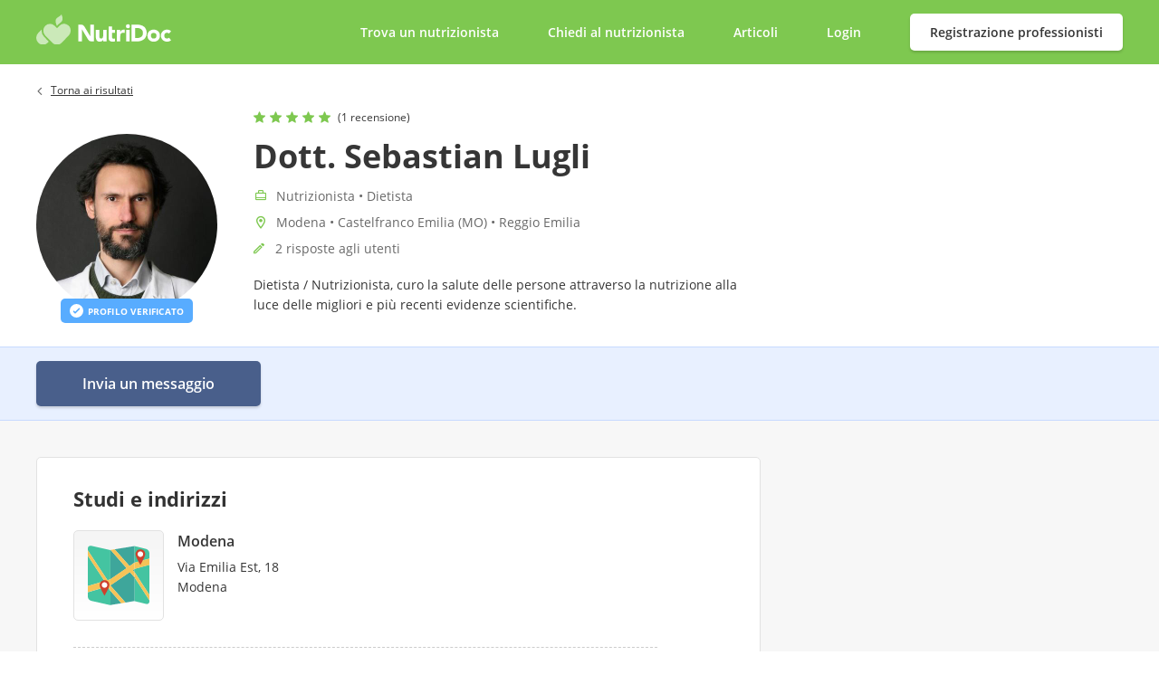

--- FILE ---
content_type: text/html; charset=UTF-8
request_url: https://www.nutridoc.it/nutrizionista-dietista/sebastian-lugli
body_size: 22326
content:

<!DOCTYPE html>
<html lang="it">
<head>
  <meta charset="utf-8">
  <meta name="viewport" content="width=device-width, minimum-scale=1.0, maximum-scale=1.0, user-scalable=no">
  <meta name="description" content="Visita il profilo di Sebastian Lugli, Nutrizionista, Dietista su Nutridoc.it e mettiti in contatto per fissare un appuntamento. Su NutriDoc.it trovi i migliori professionisti della nutrizione in Italia">
    <title>Sebastian Lugli Nutrizionista, Dietista Modena - Contatta su NutriDoc</title>
  <meta property="og:title" content="Sebastian Lugli Nutrizionista, Dietista Modena - Contatta su NutriDoc"/>
  <meta property="og:description" content="Visita il profilo di Sebastian Lugli, Nutrizionista, Dietista su Nutridoc.it e mettiti in contatto per fissare un appuntamento. Su NutriDoc.it trovi i migliori professionisti della nutrizione in Italia"/>
  <meta property="og:type" content="website"/>
      <meta property="og:url" content="https://www.nutridoc.it/nutrizionista-dietista/sebastian-lugli"/>
  
      <meta property="og:image" content="https://www.nutridoc.it/api/profiles/00000000999/sebastian-lugli-b3870.jpg"/>
  
  <meta name="format-detection" content="telephone=no">
  <link rel="apple-touch-icon" sizes="180x180" href="/assets/dist/favicon/xapple-touch-icon.png.pagespeed.ic.0MWlThJV5w.webp">
  <link rel="icon" type="image/png" sizes="32x32" href="/assets/dist/favicon/xfavicon-32x32.png.pagespeed.ic.zn9xLNS7ot.webp">
  <link rel="icon" type="image/png" sizes="16x16" href="/assets/dist/favicon/xfavicon-16x16.png.pagespeed.ic.36nci4wsZM.webp">
  <link rel="manifest" href="/assets/dist/favicon/site.webmanifest" crossorigin="use-credentials">
          <link rel="canonical" href="https://www.nutridoc.it/nutrizionista-dietista/sebastian-lugli">
    <link rel="preconnect" href="https://www.googletagmanager.com" crossorigin>
  <link rel="dns-prefetch" href="https://www.googletagmanager.com"/>
  <link rel="preconnect" href="https://www.google-analytics.com" crossorigin>
  <link rel="dns-prefetch" href="https://www.google-analytics.com"/>
  <link rel="preconnect" href="https://www.facebook.com" crossorigin>
  <link rel="dns-prefetch" href="https://www.facebook.com"/>
  <link rel="preconnect" href="https://www.hotjar.com/" crossorigin>
  <link rel="dns-prefetch" href="https://www.hotjar.com/"/>
  <link rel='preconnect' href='https://fonts.gstatic.com' crossorigin>
  <link rel="preload" href="/assets/dist/fonts/icomoon.woff" as="font" type="font/woff" crossorigin />

  <!-- DataLayer -->
  <script>window.dataLayer=window.dataLayer||[];window.dataLayer.push({'Login_Status':'','uID':'','Membership_Status':'','Page_Category':'Doc_Detail'});</script>

  <!-- Google Tag Manager -->
  <script>(function(w,d,s,l,i){w[l]=w[l]||[];w[l].push({'gtm.start':new Date().getTime(),event:'gtm.js'});var f=d.getElementsByTagName(s)[0],j=d.createElement(s),dl=l!='dataLayer'?'&l='+l:'';j.async=true;j.src='https://www.googletagmanager.com/gtm.js?id='+i+dl;f.parentNode.insertBefore(j,f);})(window,document,'script','dataLayer','GTM-TBL2VN4');</script>

  
  <!-- End Google Tag Manager -->
<!--  <link href="https://fonts.googleapis.com/css2?family=Open+Sans:wght@400;600;700;800&display=swap" rel='stylesheet' type='text/css' media="print" onload="this.onload=null;this.media='all'">-->
  <link href="/assets/dist/css/style.css" rel="stylesheet">
            <script async defer src="https://maps.googleapis.com/maps/api/js?key=AIzaSyB3MfvL2eHQmC6QUSXXvdcq9BZoTqC6ypY&libraries=places&language=it&loading=async"></script>
      
  </head>
<body class="doctor-public-page ">
<!-- Google Tag Manager (noscript) -->
<noscript><iframe src="https://www.googletagmanager.com/ns.html?id=GTM-TBL2VN4" height="0" width="0" style="display:none;visibility:hidden"></iframe></noscript>
<!-- End Google Tag Manager (noscript) -->
<script>var shouldKeepSummaryParams=false;</script>

<div class="flash-message-css">
  
  <div class="successMessageSettings">Modifiche salvate</div>
</div>

<div class="linkMessageSettings"></div>
<script src="https://cdn.jsdelivr.net/npm/moment@2.29.4/moment.min.js"></script>
<script src="https://cdn.jsdelivr.net/npm/moment@2.29.4/locale/it.js" integrity="sha256-L+c0a9b98CruGf3na9LKC15lkD3dRdCXviNC7nsLlHA=" crossorigin="anonymous"></script>

<div class="page-wrapper doctor-public-profile-page">
  
<div class="top-bar-block">
  
  
  <header :class="['top-bar', {'menu-dropdown-opened': menuDropdownOpened}]" id="topBar" v-cloak>
    <div class="container">
      <div class="left">
                  <a href="/" class="logo">
            <img :src="'/assets/dist/img/logoFooter.svg'" alt="Nutridoc logo">
          </a>
              </div>
      <div class="right">
                  <a id="link-header-findmenu-d" class="nav-link login-link nav-link--find">
            <span @click="toggleFindDropdown" class="pointer">
              Trova un nutrizionista            </span>
          </a>
          <a href="/domande" class="nav-link login-link">
            Chiedi al nutrizionista          </a>
          <a href="/articoli" class="nav-link login-link">Articoli</a>
          <a rel="nofollow" href="/login" class="nav-link login-link">
            Login          </a>
          <a id="btn-header-signup" href="/registrazione-professionisti" class="btn doctors-signup-button">
            Registrazione professionisti          </a>

          <span :class="['menu-dropdown-trigger', {'dropdown-opened': menuDropdownOpened}]" @click="handleMenuDropdownTriggerClick">
            <span class="icon icon-open icon-Hamburger"></span>
            <span class="icon icon-close icon-Cross"></span>
            <span class="caption">Menu</span>
          </span>

          <div v-on-clickaway="handleMenuDropdownClickaway" :class="['menu-dropdown', {'opened': menuDropdownOpened}]">
            <div id="link-header-findmenu-m" @click="toggleFindDropdown" class="menu-dropdown-link">
              <img class="link-search" src="/assets/dist/img/SearchFilled.svg" alt="">
              <span class="link-text">Trova un nutrizionista</span>
            </div>

            <a href="/domande" class="menu-dropdown-link">
              <span class="icon icon-questions icon-green"></span>
              <span class="link-text">Chiedi al nutrizionista</span>
            </a>
            <a href="/articoli" class="menu-dropdown-link">
              <span class="icon icon-BlogArticles"></span>
              <span class="link-text">Articoli</span>
            </a>
            <a href="/login" class="menu-dropdown-link">
              <span class="icon icon-UserIcon"></span>
              <span class="link-text">Login</span>
            </a>
            <a href="/registrazione-professionisti" class="menu-dropdown-link">
              <span class="icon icon-Surgeon"></span>
              <span class="link-text">Registrazione professionisti</span>
            </a>
          </div>


          <div v-if="findDropdownOpened" v-on-clickaway="handleFindDropdownClickaway" class="nav-link-dropdown">
            <div @click="toggleFindDropdown" class="ui-kit-back">
              <img src="/assets/icon_font_src/Arrow-left.svg">

              <span>Indietro</span>
            </div>

            <a id="link-header-findmenu-studio" href="https://www.nutridoc.it/nutrizionisti" class="nav-link-dropdown-item">
              <div class="icon-block center-block color-green">
                <img src="/assets/dist/img/StudioVisit.svg">
              </div>

              <div>
                <div class="nav-link-dropdown-title">Per una visita in studio</div>
                <div class="nav-link-dropdown-text">Trova un nutrizionista vicino a te per una visita in presenza</div>
              </div>
            </a>

            <a id="link-header-findmenu-online" href="https://www.nutridoc.it/nutrizionisti-online" class="nav-link-dropdown-item">
              <div class="icon-block center-block color-blue-pastel">
                <img src="/assets/dist/img/OnlineVisit.svg">
              </div>

              <div>
                <div class="nav-link-dropdown-title">Per una visita online</div>
                <div class="nav-link-dropdown-text">Prenota una consulenza online, ovunque tu sia</div>
              </div>
            </a>

            <a id="link-header-findmenu-leadrequest" href="https://www.nutridoc.it/lead-request" class="nav-link-dropdown-item">
              <div class="icon-block center-block color-beige">
                <img src="/assets/dist/img/LeadRequest.svg">
              </div>

              <div>
                <div class="nav-link-dropdown-title">Compila il nostro questionario</div>
                <div class="nav-link-dropdown-text">Dicci i tuoi obiettivi, ti invieremo i profili dei nutrizionisti che fanno al caso tuo</div>
              </div>
            </a>
          </div>
              </div>
    </div>
  </header>
</div>
<script>var auth=JSON.parse('null');var user=JSON.parse('null');var currentUserProfile=JSON.parse('null');var errorsCaptions=JSON.parse('{\"review_form_error_title_min_length\":\"Lunghezza minima: 10 caratteri.\",\"review_form_error_title_max_length\":\"Lunghezza massima: 70 caratteri.\",\"review_form_error_description_min_length\":\"Lunghezza minima: 150 caratteri.\",\"review_form_error_description_max_length\":\"Lunghezza massima: 6000 caratteri.\",\"review_form_error_review_photos_max\":\"Maximum 8 photos allowed\",\"review_form_error_proof_photos_max\":\"Maximum 8 photos allowed\",\"account_form_error_passwords_not_match\":\"Le due password non corrispondono\",\"account_form_error_password_min_length\":\"La password deve avere almeno 6 caratteri\",\"account_form_error_password_old_password_incorrect\":\"La vecchia password \\u00e8 errata\",\"doctor_message_form_error_field_required\":\"Questo campo \\u00e8 obbligatorio\",\"doctor_message_form_error_invalid_email\":\"Indirizzo email non valido\",\"doctor_message_form_error_name_min_length\":\"Nome troppo breve\",\"doctor_message_form_error_phone_min_length\":\"Numero troppo breve\",\"doctor_message_form_error_phone_digits_only\":\"Usa solo caratteri numerici\",\"doctor_message_form_error_message_min_length\":\"Il tuo messaggio \\u00e8 troppo breve. Per favore fornisci maggiori dettagli. \",\"login_form_error_incorrect_email_or_password\":\"Indirizzo email o password errata. Riprova per favore.\",\"password_reset_request_form_error_incorrect_email\":\"Indirizzo email non valido. \",\"password_reset_request_form_error_not_found_email\":\"Questo indirizzo email non \\u00e8 nel nostro database. \",\"password_reset_form_error_passwords_not_match\":\"Le due password non corrispondono\",\"password_reset_form_error_password_min_length\":\"La password deve avere almeno 6 caratteri\",\"patient_signup_form_error_username_min_length\":\"Nome troppo breve\",\"patient_signup_form_error_username_max_length\":\"Nome troppo lungo\",\"patient_signup_form_error_password_min_length\":\"La password deve avere almeno 6 caratteri\",\"patient_signup_form_error_duplicate_email\":\"Indirizzo email gi\\u00e0 in uso\",\"patient_signup_form_error_general_wrong_format\":\"Dati inseriti non validi\",\"doctor_signup_form_error_general_wrong_format\":\"Dati inseriti non validi\",\"doctor_signup_form_error_duplicate_email\":\"Duplicate email\",\"doctor_signup_form_error_doctor_type_required\":\"Campo obbligatorio\",\"doctor_signup_form_error_board_id_required\":\"Campo obbligatorio\",\"doctor_signup_form_error_membership_number_required\":\"Campo obbligatorio\",\"doctor_signup_form_error_profile_intro_required\":\"Campo obbligatorio\",\"doctor_signup_form_error_field_required\":\"Campo obbligatorio\",\"doctor_signup_form_error_profile_intro_short\":\"Introduzione troppo corta (min. 100 caratteri)\",\"doctor_signup_form_error_profile_intro_long\":\"Introduzione troppo lunga (max. 250 caratteri)\",\"doctor_signup_form_error_numbers_only\":\"Solo valori numerici\",\"doctor_signup_form_error_dont_include_http\":\"Formato non valido. Non inserire \\\"http:\\/\\/\\\" o \\\"https:\\/\\/\\\" \",\"doctor_signup_form_error_instagram\":\"Formato non valido. Inserisci solo il tuo username Instagram, senza spazi o \\\"@\\\"\",\"doctor_signup_form_error_facebook\":\"Formato non valido. Inserisci il nome esatto della tua pagina, senza spazi e senza \\\"www.facebook.com\\/\\\"\",\"error_messages_max_length\":\"Lunghezza minima: # caratteri.\",\"error_messages_min_length\":\"Lunghezza massima: # caratteri.\",\"error_messages_characters\":\"caratteri\",\"error_messages_incorrect_email\":\"Indirizzo email non valido\",\"error_messages_answer_too_short\":\"Risposta troppo corta\",\"error_messages_answer_too_long\":\"Risposta troppo lunga\",\"doctor_signup_form_error_field_phone_validation\":\"Scrivi il numero tutto attaccato. Non sono ammessi spazi, punti o codice internazionale (+39)\",\"error_messages_error_accept_policy\":\"Dichiara il tuo consenso prima di proseguire\",\"error_messages_patient_signup_form_error_name\":\"Dati non validi. Scrivi solo il tuo nome senza usare spazi\"}');var DOCTORS_TYPES_DICT_SINGULAR=JSON.parse('{"200601":"nutrizionista","200602":"dietologo","200603":"dietista"}');var DOCTORS_TYPES_DICT_PLURAL=JSON.parse('{"200601":"nutrizionisti","200602":"dietologi","200603":"dietisti"}');var membershipStatus=null;if(''||''){document.querySelector('.top-bar-block').closest('.page-wrapper').classList.add('page-wrapper--basic');}else{document.querySelector('.top-bar-block').closest('.page-wrapper').classList.remove('page-wrapper--basic');}</script>
        
  <div id="doctorPublicProfilePage">
    <!-- Modal -->
    <div id="modal-container" v-if="isModalShow" class="modal-visit" style="display:none">
      <div class="modal-header">
        <div class="container">
          <div class="left">
            <img class="modal-logo" src="../assets/dist/img/logoFooter.svg"/>
          </div>
          <a class="modal-closer" @click="closeModal()">
            <i class="icon icon-Cross pointer"></i>
          </a>
        </div>
      </div>

      <!-- Final Modal -->
      <div v-if="isFinalShow" class="modal-layout final-modal-layout">
        <span id="bk_req_confirmation" class="title">
          Richiesta di appuntamento inviata        </span>

        <div class="mt-20 mb-40">
          <span class="confirm">
            Sebastian Lugli             
            confermerà al più presto la prenotazione o ti contatterà per proporre un nuovo orario. Riceverai una notifica via mail o SMS a conferma avvenuta.          </span>
        </div>
        <button id="booking-btn-4" @click="closeModal()" class="close-button pointer">
          <span class="button-text">Ok</span>
        </button>
      </div>

      <!-- Request Modal -->
      <div v-if="isRequestShow" class="modal-layout">
        <i class="icon icon-Arrow-left font-size-9 pointer" @click="openDateTimeModal()"></i>
        <a class="modal-nav-top pointer" @click="openDateTimeModal()">Indietro</a>
        <div class="request-header d-flex mt-15">
        <img src="https://www.nutridoc.it/api/profiles/00000000999/xsebastian-lugli-b3870.jpg.pagespeed.ic.VQCR3Tri29.webp" alt="Sebastian Lugli - Nutrizionista, Dietista" class="img-profile m-15"/>
          <div class="mt-20">
            <div class="mb-3">
              <span class="request-name">
                Dott. Sebastian Lugli                              </span>
            </div>
            <div class="mb-3">
              <span class="request-date-time">
                {{ visit.dateTime.date.day }} {{ visit.dateTime.date.num }} {{ visit.dateTime.date.month }} - Ore {{ visit.dateTime.time[0] }}
              </span>
            </div>
            <div>
              <span v-if="visit.address.type == 'physical'" class="request-address">
                {{ visit.address.address.address1 }} - {{ visit.address.address.city_info.name }}
                <span v-if="visit.address.address.city_info.province">
                  ({{ visit.address.address.city_info.province }})
                </span>
              </span>
              <span v-else class="request-address">
                Consulenza online              </span>
            </div>
          </div>
        </div>
        <h2 class="modal-title mb-25">I tuoi dati</h2>
        <form class="form-request" @submit.prevent="checkValidity()">
          <div class="ui-kit-radio-buttons mb-25">
            <div :class="{ selected: patient.type == 'new_patient' }" class="ui-kit-radio-button-row">
              <label class="ui-kit-radio-button-label">
                Sono un nuovo paziente
                <input :value="'new_patient'" @click="updatePatientType($event)" name="type-of-patient" class="ui-kit-radio-button-input" type="radio">

                <span class="ui-kit-radio-button-checkmark"></span>
              </label>
            </div>

            <div :class="{ selected: patient.type == 'existing_patient' }" class="ui-kit-radio-button-row">
              <label class="ui-kit-radio-button-label">
                Sono già paziente
                <input :value="'existing_patient'" @click="updatePatientType($event)" name="type-of-patient" class="ui-kit-radio-button-input" type="radio">

                <span class="ui-kit-radio-button-checkmark"></span>
              </label>
            </div>
          </div>

          <template v-if="isNewPatient">
            <div class="d-flex mb-25">
              <div class="d-grid mr-15">
                <label class="label-form">Nome</label>
                <input type="text" class="input-form mt-5" v-model="visit.form.firstName" required />
              </div>
              <div class="d-grid">
                <label class="label-form">Cognome</label>
                <input type="text" class="input-form mt-5" v-model="visit.form.lastName" required />
              </div>
            </div>
            <div class="d-grid mb-5">
              <label class="label-form">Numero di cellulare</label>
              <input v-model="visit.form.phoneNumber" :class="{ 'border-error': isErrorMessage }" @mousewheel.prevent @keydown="numberFieldScroll($event)" type="number" class="input-form mt-5" required />
            </div>

            <div v-if="isErrorMessage" class="form-error">
              Campo obbligatorio            </div>

            <div class="mb-25">
              <span class="warning-phone-number">
                Assicurati che il numero sia corretto. Ti invieremo un SMS di promemoria prima della visita.              </span>
            </div>
            <div class="d-grid mb-25">
              <label class="label-form">Indirizzo email</label>
              <input type="email" class="input-form mt-5" v-model="visit.form.email" required />
            </div>
            <div class="d-grid mb-30">
              <label class="label-form">Motivo della visita</label>
              <textarea class="input-form textarea-form mt-5" v-model="visit.form.reason" placeholder="Scrivi un breve messaggio al professionista, descrivendo il motivo della tua visita"></textarea>
            </div>
            <label class="custom-checkbox">
              <input v-model="visit.form.policy" @change="handlerConsentChanged" type="checkbox" class="checkbox-privacy-policy mr-10">

              <span class="privacy-policy">Ho letto e accetto le                 <a href="/termini-condizioni" rel="nofollow" class="conditions pointer" target="_blank">Condizioni d'uso</a>
                  e                 <a href="/privacy-policy" rel="nofollow" class="conditions pointer" target="_blank">l'informativa sulla privacy </a>
              </span>

              <span :class="{ error: errorCheckbox }" class="checkmark"></span>

              <p v-if="errorCheckbox" class="error-text">
                  Dichiara il tuo consenso prima di proseguire              </p>
            </label>
            <div class="align-center">
              <button id="booking-btn-3" type="submit" class="continue-button btn-dark-purple pointer">
                Invia richiesta              </button>
            </div>
          </template>

          <template v-else-if="!isNewPatient && !isExistingPatient">
            <div class="d-grid mb-5">
              <label class="label-form">Numero di cellulare</label>
              <input v-model="patient.data.phone" :class="{ 'border-error': isErrorMessage }" @mousewheel.prevent @keydown="numberFieldScroll($event)" type="number" class="input-form mt-5" required />
            </div>

            <div v-if="isErrorMessage" class="form-error">
              Campo obbligatorio            </div>

            <div>
              <span v-if="!isErrorSearchNumber" class="warning-phone-number">
                Inserisci il tuo numero di cellulare, troveremo i tuoi dati nella lista pazienti del professionista              </span>

              <span v-else class="error-phone-number">
                Nessun risultato. Controlla che il numero sia corretto o prenota come nuovo paziente              </span>
            </div>

            <div class="align-center">
              <button @click="patientSearch(1371)" type="button" class="continue-button btn-dark-purple pointer">
                Continua              </button>
            </div>
          </template>

          <template v-if="isExistingPatient">
            <span>
              Abbiamo trovato questi dati:            </span>

            <div class="existing-patient-data">
              <img class="existing-patient-data__icon" src="/assets/dist/img/user-green.svg" alt="">

              <span class="existing-patient-data__info">
                {{ patient.data.first_name }} {{ patient.data.last_name }} - {{ patient.data.phone }}
              </span>
            </div>

            <div class="mb-30">
              Sono corretti?            </div>

            <div class="align-center">
              <button id="booking-btn-3" @click="bookingRequest()" type="button" class="existing-patient__confirm">
                Sì, invia la richiesta              </button>
            </div>

            <div class="align-center">
              <button @click="bookNewPatient()" type="button" class="mt-15 continue-button btn-dark-purple pointer">
                No, prenota come un nuovo paziente              </button>
            </div>
          </template>
        </form>                    
      </div>

      <!-- DateTime modal -->
      <div v-if="isDateTimeShow" class="modal-layout">
        <i class="icon icon-Arrow-left font-size-9 pointer" @click="openVisitModal()"></i>
        <a class="modal-nav-top pointer" @click="openVisitModal()">Indietro</a>
        <h2 class="modal-title mb-10">Scegli data e ora</h2>

        <div class="modal-title__address mb-30">
          <template v-if="visit.address.type == 'physical'">
            {{ visit.address.address.address1 }} - {{ visit.address.address.city_info.name }}
            <span v-if="visit.address.address.city_info.province">
              ({{ visit.address.address.city_info.province }})
            </span>
          </template>
          <template v-else>
            Consulenza online          </template>

          <template v-if="visit.type_id === constants.FIRST_VISIT">
            • Prima visita          </template>
          <template v-else-if="visit.type_id === constants.FOLLOWUP_VISIT">
            • Visita di controllo          </template>
          <template v-else>
            • {{ getCustomTypeName() }}
          </template>
        </div>

        <div class="calendar-header align-center justify-content-center">
          <i v-if="dayLimit != currentDay" @click="changeWeek(-1)" class="icon icon-Arrow-left font-size-13 pointer calendar-arrow calendar-arrow--prev"></i>
          <span class="calendar-date">{{ fromDate }} - {{ toDate }}</span>
          <i :class="{ disabled: idDisableNextArrow }" @click="changeWeek(1)" class="icon icon-Arrow-right font-size-13 pointer calendar-arrow calendar-arrow--next"></i>
        </div>
        <div class="calendar-week mt-20 mb-40">
          <div v-for="(item, index) in dates" :key="index" :class="{
                'selected-day': selectedDay(item),
                'current-day': getIsCurrentDay(item),
                'slot-available': item.hasAvailability,
                'disable-day': !item.hasAvailability && (visit.dateTime.date == item),
                'past-day': getIsPastDay(item)
              }" @click="setDate(item)" class="calendar-day pointer pb-5">
            <div class="text-center">
              <span :class="{
                  'selected': selectedDay(item),
                  'available': item.hasAvailability
                }" class="day-dates">
                {{ item.day }}
              </span>
            </div>
            <div class="text-center">
              <span :class="{
                  'selected': selectedDay(item),
                  'available': item.hasAvailability
                }" class="num-dates">
                {{ item.num }}
              </span>
            </div>
          </div>
        </div>
        <div class="modal-subtitle">
          <span v-if="isCalendarLoading">Caricamento in corso...</span>
          <template v-else>
            <div v-if="visit.dateTime.date && !!visit.dateTime.date.num && visit.dateTime.date.hasAvailability">
              Orari disponibili              {{ visit.dateTime.date.longDay[0].toUpperCase() +
              visit.dateTime.date.longDay.slice(1) }}
              {{ visit.dateTime.date.num }}
              {{ visit.dateTime.date.month[0].toUpperCase() +
              visit.dateTime.date.month.slice(1) }}
            </div>
            <div v-else-if="visit.dateTime.date && !!visit.dateTime.date.num && !visit.dateTime.date.hasAvailability">
              Nessuna disponibilità              {{ visit.dateTime.date.longDay[0].toUpperCase() +
              visit.dateTime.date.longDay.slice(1) }}
              {{ visit.dateTime.date.num }}
              {{ visit.dateTime.date.month[0].toUpperCase() +
              visit.dateTime.date.month.slice(1) }}
            </div>
            <div v-if="!isAvailabilitySlot && nextAvailableDay.month !== null">
              Prossimo appuntamento disponibile:
              {{ nextAvailableDay.num }}
              {{ nextAvailableDay.month[0].toUpperCase() +
              nextAvailableDay.month.slice(1) }}
            </div>
          </template>
        </div>
        
        <div v-if="!isCalendarLoading" class="times-container d-flex mt-20">
          <div v-for="(item, index) in times.time_slots" :key="index" class="calendar-time pointer">
            <div :class="{ 'selected-time': getIsCurrentTime(item[0]) }" @click="setTime(item)" class="hour-container align-center justify-content-center">
              <span :class="{ 'selected': getIsCurrentTime(item[0]) }" class="hour-time text-center">
                {{ item[0] }}</span>
            </div>
          </div>
        </div>
        <div v-if="visit.dateTime.date && !!visit.dateTime.time && visit.dateTime.time[0]" class="button-container align-center">
          <button id="booking-btn-2" @click="openRequestModal()" class="continue-button btn-dark-purple pointer">
            Continua          </button>
        </div>
      </div>

      <!-- Address modal -->
      <div v-if="isAddressShow" class="modal-layout">
        <i class="icon icon-Arrow-left font-size-9 pointer" @click="openVisitModal()"></i>
        <a class="modal-nav-top pointer" @click="openVisitModal()">Indietro</a>
        <h2 class="modal-title mb-25">Scegli un indirizzo</h2>
        <div v-for="(item, index) in getPhysicalCalendars()" :key="index" @click="setAddress(item)" class="modal-addresses pointer">
          <i class="icon icon-Pin1 font-size-13 mt-5"></i>
          <div class="addresses-margin">
            <div>
              <span class="modal-subtitle">{{ item.address.city_info.name }} 
                <span v-if="item.address.city_info.province" class="modal-subtitle"> ({{ item.address.city_info.province }})</span>
              </span>
            </div>
            <div>
              <span class="modal-street">{{ item.address.address1 }}</span>
            </div>
          </div>
        </div>
        <div v-if="getVirtualCalendar().length > 0" class="modal-addresses pointer" @click="setAddress()">
          <div class="modal-addresses-final pointer" v-model="visit.address">
            <img src="../assets/dist/img/webcam.svg"></i><span class="modal-subtitle addresses-margin">Consulenza online</span>
          </div>
        </div>
      </div>

      <!-- Visit modal --> 
      <div v-if="isVisitShow" class="modal-layout">
        <i class="icon icon-Arrow-left font-size-9 pointer" @click="closeModal()"></i>
        <a class="modal-nav-top pointer" @click="closeModal()">Indietro</a>
        <h2 class="modal-title mb-25">Prenota una visita</h2>
        <div class="modal-subtitle">
          <span>Tipo di visita</span>
        </div>

        <div class="ui-kit-radio-buttons mb-25">
                      <div v-if="isVisitTypeShown(300501)" :class="{ selected: visit.type_id === 300501 }" class="ui-kit-radio-button-row">
              <label class="ui-kit-radio-button-label">
                Prima visita
                <input :value="300501" @click="updateTypeVisit($event)" name="type-of-visit" class="ui-kit-radio-button-input" type="radio">

                <span class="ui-kit-radio-button-checkmark"></span>
              </label>
            </div>
                      <div v-if="isVisitTypeShown(300502)" :class="{ selected: visit.type_id === 300502 }" class="ui-kit-radio-button-row">
              <label class="ui-kit-radio-button-label">
                Visita di controllo
                <input :value="300502" @click="updateTypeVisit($event)" name="type-of-visit" class="ui-kit-radio-button-input" type="radio">

                <span class="ui-kit-radio-button-checkmark"></span>
              </label>
            </div>
                      <div v-if="isVisitTypeShown(300505)" :class="{ selected: visit.type_id === 300505 }" class="ui-kit-radio-button-row">
              <label class="ui-kit-radio-button-label">
                Altri tipi di visita
                <input :value="300505" @click="updateTypeVisit($event)" name="type-of-visit" class="ui-kit-radio-button-input" type="radio">

                <span class="ui-kit-radio-button-checkmark"></span>
              </label>
            </div>
                  </div>

        <div v-if="visit.type_id === constants.BOOKING_TYPE_CUSTOM" v-on-clickaway="dropdownClickaway" class="ui-kit-dropdown mb-25">
          <div class="ui-kit-dropdown-title mb-5">Seleziona un tipo di visita</div>

          <div @click.prevent="toggleCustomDropdown" class="ui-kit-dropdown-field pointer">
            <input v-model="getCustomTypeName()" placeholder="Seleziona" readonly class="ui-kit-dropdown-input">

            <span v-if="isDropdownOpened" class="ui-kit-dropdown-icon icon-Arrow-up"></span>
            <span v-else class="ui-kit-dropdown-icon icon-Arrow-down"></span>
          </div>

          <div v-if="isDropdownOpened" class="ui-kit-dropdown-content">
            <div class="ui-kit-dropdown-header">
              <div @click="closeDropdown" class="ui-kit-dropdown-header-close">×</div>

              <div class="ui-kit-dropdown-header-title">Seleziona un tipo di visita</div>
            </div>

            <div class="ui-kit-dropdown-wrapper">
              <div class="ui-kit-dropdown-list">
                <div v-for="(type, index) in customTypes" :key="index" @click="changeCustomType(type)" class="ui-kit-dropdown-item">
                  {{ type.name }}
                </div>
              </div>
            </div>
          </div>
        </div>

        <div class="modal-subtitle">
          <span>Indirizzo dello studio</span>
        </div>

        <div :class="{ disabled: !visit.visit_type_id }" @click="openAddressModal()" class="modal-select-address pointer">
          <div v-if="visit.address.type" class="modal-study-address">
            <i v-if="visit.address.type == 'physical'" class="icon icon-Pin1 font-size-13 mt-5"></i>
            <img v-else src="../assets/dist/img/webcam.svg"></i>
            <div v-if="visit.address.type == 'physical'" class="addresses-margin flex-grow-2">
              <span class="modal-subtitle mb-3">{{ visit.address.address.city_info.name }} 
                <span v-if="visit.address.address.city_info.province" class="modal-subtitle">({{ visit.address.address.city_info.province }})</span>
              </span>
              <span class="modal-street d-block">{{ visit.address.address.address1 }}</span>
            </div>
            <div v-else class="addresses-margin flex-grow-2">
              <span class="modal-subtitle addresses-margin">Consulenza online</span>
            </div>
            <span class="modal-bright align-center mr-8"><i class="icon icon-Arrow-right font-size-10"></i></span>
          </div>
          <div v-else class="d-flex"> 
            <div class="flex-grow-2">
              <span class="modal-bright">Seleziona</span>
            </div>
            <span class="modal-bright mr-8"><i class="icon icon-Arrow-right font-size-10"></i></span>
          </div>
        </div>
        <div class="align-center">
          <button id="booking-btn-1" v-if="isRequestModalShown()" @click="openDateTimeModal()" class="continue-button btn-dark-purple pointer">
            Continua          </button>
        </div>
      </div>
    </div>
    <article class="page-content">
      <nav class="back-link-wrapper">
        <div class="container">
          <div class="back-link">
            <span class="icon-Arrow-left"></span>
            <a id="link-docprofile-back" :href="summaryPageUrl || '/nutrizionisti'" @click="handleBackToResultsLinkClick" class="link">
              Torna ai risultati            </a>
          </div>
        </div>
      </nav>
      <section class="doctor-main-info">
                                  <div class="container">
          <div class="left">
            <div class="doctor-photo-wrapper">
              <img src="https://www.nutridoc.it/api/profiles/00000000999/xsebastian-lugli-b3870.jpg.pagespeed.ic.VQCR3Tri29.webp" alt="Sebastian Lugli - Nutrizionista, Dietista" class="doctor-photo">
              <div class="verified-wrapper-desktop">
                <div class="verified-label">
                  <img class="tick" src="/assets/dist/img/verified-tick.svg" alt="Certificate">
                  Profilo verificato                </div>
              </div>
            </div>

            <div class="wrapper">
              <h1 class="doctor-name">
                Dott. Sebastian Lugli              </h1>
                              <div class="doctor-rating">
                  <div class="star-wrapper">
                                          <svg class="icon">
                        <use xlink:href="#star_half"></use>
                      </svg>
                                          <svg class="icon">
                        <use xlink:href="#star_half"></use>
                      </svg>
                                          <svg class="icon">
                        <use xlink:href="#star_half"></use>
                      </svg>
                                          <svg class="icon">
                        <use xlink:href="#star_half"></use>
                      </svg>
                                          <svg class="icon">
                        <use xlink:href="#star_half"></use>
                      </svg>
                                                                              </div>
                  <span class="rating-reviews rating-reviews-link" @click="handleScrollToRating">(1 recensione)</span>
                </div>
                          </div>
          </div>

          <article class="right" :class="{'right-size': messageFormDesktop.visible }" v-cloak>
            <div v-if="!messageFormDesktop.sent && !messageFormDesktop.visible" class="wrapper">
                              <div class="doctor-rating">
                                      <svg class="icon">
                      <use xlink:href="#star_half"></use>
                    </svg>
                                      <svg class="icon">
                      <use xlink:href="#star_half"></use>
                    </svg>
                                      <svg class="icon">
                      <use xlink:href="#star_half"></use>
                    </svg>
                                      <svg class="icon">
                      <use xlink:href="#star_half"></use>
                    </svg>
                                      <svg class="icon">
                      <use xlink:href="#star_half"></use>
                    </svg>
                                                                        <span class="rating-reviews rating-reviews-link" @click="handleScrollToRating">(1 recensione)</span>
                </div>
                            <h1 class="doctor-name">
                Dott. Sebastian Lugli              </h1>
            </div>
            <div v-else-if="messageFormDesktop.visible && !messageFormDesktop.sent">
              <h2 class="doctors-form-title">
                Invia un messaggio              </h2>

                              <div class="doctors-form-text" style="height: auto">
                  Non possiamo garantire che questo professionista risponda al tuo messaggio in tempi rapidi                </div>
                          </div>
                        <div class="verified-wrapper-mobile">
              <div class="verified-label">
                <img class="tick" src="/assets/dist/img/verified-tick.svg" alt="Certificate">
                Profilo verificato              </div>
            </div>

            <div v-if="!messageFormDesktop.visible && !messageFormDesktop.sent">
                              <div class="doctor-experience">
                  <span class="icon icon-Experience"></span>
                  nutrizionista • dietista                </div>
              
              <div class="doctor-location"><span class="icon icon-Pin2"></span>
                <div class="cities-names">Modena • Castelfranco Emilia (MO) • Reggio Emilia</div>
              </div>

                                              <div class="doctor-article">
                  <span class="icon icon-pen"></span>
                  2 risposte agli utenti                </div>
              
                              <div class="doctor-description" v-show-first-lines="3">
                  Dietista / Nutrizionista, curo la salute delle persone attraverso la nutrizione alla luce delle migliori e più recenti evidenze scientifiche.<br/>                  <!-- <span class="read-more" @click="handleReadMoreClick">Leggi di più</span> -->
                </div>
              
            </div>

            <form class="message-form" v-if="messageFormDesktop.visible" key="messageFormDesktop">
	<div class="message-form-row">
		<div :class="['form-group', {'has-error': messageFormDesktop.fields.email.error}]">
			<label for="messageForm_email" class="form-label">Indirizzo email</label>
			<input id="messageForm_email" type="email" class="form-control" v-model="messageFormDesktop.fields.email.value" @keyup="clearError('messageFormDesktop', 'email')">
			<div class="form-error">{{ messageFormDesktop.fields.email.error }}</div>
		</div>
		<div :class="['form-group', {'has-error': messageFormDesktop.fields.name.error}]">
			<label for="messageForm_name" class="form-label">Nome</label>
			<input id="messageForm_name" type="text" class="form-control" v-model="messageFormDesktop.fields.name.value" @keyup="clearError('messageFormDesktop', 'name')">
			<div class="form-error">{{ messageFormDesktop.fields.name.error }}</div>
		</div>
		<div :class="['form-group', {'has-error': messageFormDesktop.fields.phone.error}]">
			<label for="messageForm_phoneNumber" class="form-label">Numero di telefono</label>
			<input id="messageForm_phoneNumber" class="form-control" v-model="messageFormDesktop.fields.phone.value" @keyup="clearError('messageFormDesktop', 'phone')">
			<div class="form-error">{{messageFormDesktop.fields.phone.error }}</div>
		</div>
	</div>
	<div class="message-form-row">
		<div :class="['form-group', 'message', {'has-error': messageFormDesktop.fields.message.error}]">
			<label for="messageForm_message" class="form-label">Messaggio</label>
			<textarea placeholder="Descrivi la tua situazione e quali sono i tuoi obiettivi. Se vuoi prenotare un appuntamento, indica la tua disponibilità." id="messageForm_message" class="form-control" v-model="messageFormDesktop.fields.message.value" @keyup="clearError('messageFormDesktop', 'message')"></textarea>
			<div class="form-error">{{ messageFormDesktop.fields.message.error }}</div>
		</div>
	</div>
</form>

<div class="message-sent" v-if="!messageFormDesktop.visible && messageFormDesktop.sent">
	<div class="left">
		<div class="action-success">
	    	<div class="action-success-title">Messaggio inviato</div>
	    	<div class="action-success-text">Il professionista ti ricontatterà al più presto</div>
	    </div>
	</div>
	<div class="right">
		<div class="btn" id="message-btn-send-confirm" @click="handleMessageSentConfirmDesktop">OK</div>
	</div>
</div>
                          <div v-if="messageFormDesktop.visible || messagePopupVisible" class="option-list-item">
                <label class="custom-checkbox" for="accept_policy-desktop">Ho letto e accetto le <a class="info-link" target="_blank" href="/termini-condizioni">Condizioni d'uso</a> e <a class="info-link" target="_blank" href="/privacy-policy">l'Informativa sulla Privacy</a>                  <input @change="handlerAcceptChanged" type="checkbox" id="accept_policy-desktop">
                  <span :class="{'error': errorCheckbox}" class="checkmark"></span>
                </label>
                <p v-if="errorCheckbox" class="error-text">Dichiara il tuo consenso prima di proseguire</p>
              </div>
              <div class="form-buttons" v-if="messageFormDesktop.visible || messagePopupVisible">
                <span class="btn-large btn-dark-purple message-btn" id="message-btn-send" @click="handleSendMessageClick">
                  Invia messaggio                </span>
                <span class="hide-message-form-btn" id="message-btn-hide" @click="hideMessageFormDesktop">
                  Annulla                </span>
              </div>
                      </article>
        </div>

                  <div class="buttons" key="buttons" v-if="!messageFormDesktop.sent && !messageFormDesktop.visible">
            <div class="messages-block">
              <div class="message-wrapper">
                
                                  <span id="message-btn-start" v-if="!messageFormDesktop.visible" @click="handleSendMessageClick" class="btn-large btn-dark-purple message-btn">
                    Invia un messaggio                  </span>
                
                
               <div @click.self="popupCall" class="popup-call" :class="{'popup-call--visible': isCallPopupActive}">
                <div class="banner">
                  <img src="https://www.nutridoc.it/api/profiles/00000000999/xsebastian-lugli-b3870.jpg.pagespeed.ic.VQCR3Tri29.webp" alt="Sebastian Lugli - Nutrizionista, Dietista" class="photo"/>
                  <p class="name">Sebastian Lugli</p>
                  <a href="tel:3495089964" class="btn-large btn-mobile" id="phone-btn-call">
                      <img class="phone" src="/assets/dist/img/Call2.svg" alt="">
                      3495089964                  </a>
                  <a href="tel:3495089964" class="btn-large btn-desktop">
                    <img class="phone" src="/assets/dist/img/Call.svg" alt="">
                    3495089964                  </a>
                  <p class="recommendation">
                    Ricordati di dire che vieni da NutriDoc!                  </p>
                </div>
                   <div class="icon icon-Cross btn-close" @click="popupCall"></div>
               </div>
              </div>
            </div>
          </div>
              </section>
      <section class="container">
                
              </section>
      <div class="container additional-info-columns">
        <div class="left">
          <section class="block-border-radius-5 doctor-info">
            <div class="doctor-info-block clinic-locations">
              <h2 class="block-title">Studi e indirizzi</h2>

                                              <div class="clinic-location" style="order:;">
                  <div class="clinic-location__shell">
                    <div class="left">
                      <div class="clinic-location-thumb" @click="handleViewMapClick(0)">
                        <img src="/assets/dist/img/ProfileMap.svg" class="map">
                      </div>
                    </div>
                    <div class="right">
                      <div class="clinic-name-wrapper">
                        <div class="clinic-name">Modena</div>

                                              </div>
                      <div class="clinic-address">
                        Via Emilia Est, 18                        <br>Modena                      </div>
                    </div>
                  </div>

                  
                  <div class="clinic-location__shell clinic-location__shell--times">
                                      </div>
                </div>
                                              <div class="clinic-location" style="order:;">
                  <div class="clinic-location__shell">
                    <div class="left">
                      <div class="clinic-location-thumb" @click="handleViewMapClick(1)">
                        <img src="/assets/dist/img/ProfileMap.svg" class="map">
                      </div>
                    </div>
                    <div class="right">
                      <div class="clinic-name-wrapper">
                        <div class="clinic-name">Castelfranco Emilia (MO)</div>

                                              </div>
                      <div class="clinic-address">
                        Via Zanolini, 17                        <br>Castelfranco Emilia (MO)                      </div>
                    </div>
                  </div>

                  
                  <div class="clinic-location__shell clinic-location__shell--times">
                                      </div>
                </div>
                                              <div class="clinic-location" style="order:;">
                  <div class="clinic-location__shell">
                    <div class="left">
                      <div class="clinic-location-thumb" @click="handleViewMapClick(2)">
                        <img src="/assets/dist/img/ProfileMap.svg" class="map">
                      </div>
                    </div>
                    <div class="right">
                      <div class="clinic-name-wrapper">
                        <div class="clinic-name">Reggio Emilia</div>

                                              </div>
                      <div class="clinic-address">
                        Via Emilia All'Ospizio, 118                        <br>Reggio Emilia                      </div>
                    </div>
                  </div>

                  
                  <div class="clinic-location__shell clinic-location__shell--times">
                                      </div>
                </div>
                                              <div class="clinic-location" style="order:;">
                  <div class="clinic-location__shell">
                    <div class="left">
                      <div class="clinic-location-thumb" @click="handleViewMapClick(3)">
                        <img src="/assets/dist/img/ProfileMap.svg" class="map">
                      </div>
                    </div>
                    <div class="right">
                      <div class="clinic-name-wrapper">
                        <div class="clinic-name">Modena</div>

                                              </div>
                      <div class="clinic-address">
                        Via Marcantonio Parenti, 47                        <br>Modena                      </div>
                    </div>
                  </div>

                  
                  <div class="clinic-location__shell clinic-location__shell--times">
                                      </div>
                </div>
                          </div>

                          <div class="doctor-info-block services-offered">
                <h2 class="block-title mb-10">Prestazioni offerte</h2>

                                                      <div class="visit-type ">
                      <div @click="toggleTypeInfo($event, 600601)" class="visit-type-title ">
                        <div>
                          Prima visita
                                                  </div>

                                              </div>

                      <div class="visit-type-content mb-25">
                        <ul>
                                                                                    <li>
                                In studio
                                                                  <span>90 €</span>
                                                              </li>
                            
                                                          <li>
                                Online
                                                                  <span>70 €</span>
                                                              </li>
                                                      
                                                  </ul>

                                              </div>
                    </div>
                                                                        <div class="visit-type ">
                      <div @click="toggleTypeInfo($event, 600602)" class="visit-type-title ">
                        <div>
                          Visita di controllo
                                                  </div>

                                              </div>

                      <div class="visit-type-content mb-25">
                        <ul>
                                                                                    <li>
                                In studio
                                                                  <span>50 €</span>
                                                              </li>
                            
                                                          <li>
                                Online
                                                              </li>
                                                      
                                                  </ul>

                                              </div>
                    </div>
                                                </div>
            
                          <div class="doctor-info-block main-info">
                <h2 class="block-title">Info principali</h2>

                
                
                                  <div class="main-info-item">
                    <div class="main-info-label">Anni di esperienza</div>
                    <div class="main-info-value">4 anni</div>
                  </div>
                
                
                                  <div class="main-info-item main-info-item-languages">
                    <div class="main-info-label">Lingue parlate</div>
                    <div class="main-info-value">Italiano, Inglese, Spagnolo</div>
                  </div>
                              </div>
            
                          <div class="doctor-info-block certificates" id="doctorInfoBlockCertificates">
                <h2 class="block-title">Abilitazioni</h2>
                                  <div class="certificate-item" v-cloak>
                    <div class="certificate-item-info" v-if="openedCertificateID == 1242" :ref="'certificateInfo_' + 1242" v-on-clickaway="handleCertificateInfoClickaway">
                      <div class="triangle"></div>

                      <div class="certificate-info-header">
                        Professionista iscritto all’Albo dei Dietisti                        <span class="icon icon-Cross" @click="handleCertificateInfoClose"></span>
                      </div>
                      <div class="certificate-info-description">Il Dietista è un professionista che ha conseguito una laurea triennale in Dietistica. 
<br/><br/>
Per legge, dal Luglio 2018, un Dietista può esercitare questa professione solo dopo essersi iscritto all’Albo dei Dietisti, regolamentato dalla Federazione Nationale Ordini TSRM / PSTRP. 
<br/><br/>
Abbiamo verificato manualmente che questo professionista sia iscritto all’albo.</div>
                    </div>

                    <div class="left">
                      <img class="image" src="/assets/dist/img/certificate-new.svg" alt="Certificate">
                    </div>

                    <div class="right">
                      <div class="verified-label">
                        <img class="tick" src="/assets/dist/img/verified-tick.svg" alt="Certificate">
                        Profilo verificato                      </div>

                      <div class="certificate-name">
                        Professionista iscritto all’Albo dei Dietisti                        <img class="info" @click="handleCertificateInfoClick($event, 1242)" src="/assets/dist/img/question-mark.svg" alt="Certificate">
                      </div>

                      <div class="certificate-overview">Ordine nazionale TSRM / PSTRP</div>

                                              <div class="membership-info">

                                                      <div class="membership-info-item"><span class="caption">Num. iscrizione: </span>164                            </div>
                          
                                                  </div>
                                          </div>
                  </div>
                              </div>
            
                          <div class="doctor-info-block intro" id="doctorInfoBlockDescription">
                <h2 class="block-title">Metodo di lavoro                </h2>
                <div class="block-text tiptap">Specializzato in:<br/>- IBS (colon irritabile) e problemi digestivi in genere, anche con analisi del microbiota e quando appropriato protocollo low-FODMAPs della Monash University. Il mio motto è “heal your gut, heal your body”, perché guarendo l'intestino migliora la salute di tutto il corpo risolvendo anche problemi apparentemente scollegati. Non siamo ciò che mangiamo, ma ciò che riusciamo a digerire! <br/>- endometriosi e PCOS: una nutrizione antinfiammatoria personalizzata, accompagnata a un intervento mirato sul microbiota (che ha un ruolo enorme in queste patologie) migliora moltissimo i sintomi<br/>- gravidanza e salute epigenetica del nascituro: durante la gravidanza a seguito dell'esposizione a determinati nutrienti e altre sostanze, avvengono modificazioni epigenetiche che influenzeranno molto la salute dell'adulto che verrà; mangiare le cose giuste al momento giusto, evitando invece le sostanze che potrebbero lasciare effetti negativi, è tanto importante quanto spesso trascurato. Anche il microbiota materno influenza profondamente la salute futura del nascituro, e si può fare molto da questo punto di vista. </div>
              </div>
            
                                    
                          <div class="doctor-info-block doctor-treatments-list">
                <h2 class="block-title">Aree di competenza</h2>
                <div class="treatments-list">
                                      <div class="treatment-item">
                                              <span class="bullet"></span><a class="hover-link" href="/disturbi-alimentazione/affaticamento-cronico" target="_blank"> Affaticamento cronico</a>
                      
                                          </div>
                                      <div class="treatment-item">
                                              <span class="bullet"></span>Alimentazione sportiva                      
                                          </div>
                                      <div class="treatment-item">
                                              <span class="bullet"></span><a class="hover-link" href="/disturbi-alimentazione/alitosi" target="_blank"> Alitosi</a>
                      
                                          </div>
                                      <div class="treatment-item">
                                              <span class="bullet"></span>Allergie alimentari                      
                                          </div>
                                      <div class="treatment-item">
                                              <span class="bullet"></span><a class="hover-link" href="/disturbi-alimentazione/anemia" target="_blank"> Anemia</a>
                      
                                          </div>
                                      <div class="treatment-item">
                                              <span class="bullet"></span><a class="hover-link" href="/disturbi-alimentazione/anoressia" target="_blank"> Anoressia</a>
                      
                                          </div>
                                      <div class="treatment-item">
                                              <span class="bullet"></span><a class="hover-link" href="/disturbi-alimentazione/artrite" target="_blank"> Artrite</a>
                      
                                          </div>
                                      <div class="treatment-item">
                                              <span class="bullet"></span><a class="hover-link" href="/disturbi-alimentazione/bulimia" target="_blank"> Bulimia</a>
                      
                                          </div>
                                      <div class="treatment-item">
                                              <span class="bullet"></span><a class="hover-link" href="/disturbi-alimentazione/calcoli-renali" target="_blank"> Calcoli renali</a>
                      
                                          </div>
                                      <div class="treatment-item">
                                              <span class="bullet"></span><a class="hover-link" href="/disturbi-alimentazione/candidosi" target="_blank"> Candidosi</a>
                      
                                          </div>
                                      <div class="treatment-item">
                                              <span class="bullet"></span><a class="hover-link" href="/disturbi-alimentazione/celiachia" target="_blank"> Celiachia</a>
                      
                                          </div>
                                      <div class="treatment-item">
                                              <span class="bullet"></span><a class="hover-link" href="/disturbi-alimentazione/cellulite" target="_blank"> Cellulite</a>
                      
                                          </div>
                                      <div class="treatment-item">
                                              <span class="bullet"></span><a class="hover-link" href="/disturbi-alimentazione/cistite" target="_blank"> Cistite</a>
                      
                                          </div>
                                      <div class="treatment-item">
                                              <span class="bullet"></span><a class="hover-link" href="/disturbi-alimentazione/colesterolo-alto" target="_blank"> Colesterolo alto</a>
                      
                                          </div>
                                      <div class="treatment-item">
                                              <span class="bullet"></span><a class="hover-link" href="/disturbi-alimentazione/colon-irritabile" target="_blank"> Colon irritabile</a>
                      
                                          </div>
                                      <div class="treatment-item">
                                              <span class="bullet"></span><a class="hover-link" href="/disturbi-alimentazione/diabete" target="_blank"> Diabete</a>
                      
                                          </div>
                                      <div class="treatment-item">
                                              <span class="bullet"></span>Diete chetogeniche                      
                                          </div>
                                      <div class="treatment-item">
                                              <span class="bullet"></span>Diete dimagranti                      
                                          </div>
                                      <div class="treatment-item">
                                              <span class="bullet"></span><a class="hover-link" href="/disturbi-alimentazione/disbiosi-intestinale" target="_blank"> Disbiosi intestinale</a>
                      
                                          </div>
                                      <div class="treatment-item">
                                              <span class="bullet"></span><a class="hover-link" href="/disturbi-alimentazione/dislipidemie" target="_blank"> Dislipidemie</a>
                      
                                          </div>
                                      <div class="treatment-item">
                                              <span class="bullet"></span>Disturbi alimentari                      
                                          </div>
                                      <div class="treatment-item">
                                              <span class="bullet"></span>Disturbi gastrointestinali                      
                                          </div>
                                      <div class="treatment-item">
                                              <span class="bullet"></span><a class="hover-link" href="/disturbi-alimentazione/diverticoli-intestinali" target="_blank"> Diverticoli intestinali</a>
                      
                                          </div>
                                      <div class="treatment-item">
                                              <span class="bullet"></span>Educazione alimentare                      
                                          </div>
                                      <div class="treatment-item">
                                              <span class="bullet"></span><a class="hover-link" href="/disturbi-alimentazione/emicrania" target="_blank"> Emicrania</a>
                      
                                          </div>
                                      <div class="treatment-item">
                                              <span class="bullet"></span><a class="hover-link" href="/disturbi-alimentazione/endometriosi" target="_blank"> Endometriosi</a>
                      
                                          </div>
                                      <div class="treatment-item">
                                              <span class="bullet"></span><a class="hover-link" href="/disturbi-alimentazione/fibromialgia" target="_blank"> Fibromialgia</a>
                      
                                          </div>
                                      <div class="treatment-item">
                                              <span class="bullet"></span><a class="hover-link" href="/disturbi-alimentazione/flatulenza" target="_blank"> Flatulenza</a>
                      
                                          </div>
                                      <div class="treatment-item">
                                              <span class="bullet"></span><a class="hover-link" href="/disturbi-alimentazione/gastrite" target="_blank"> Gastrite</a>
                      
                                          </div>
                                      <div class="treatment-item">
                                              <span class="bullet"></span><a class="hover-link" href="/disturbi-alimentazione/gonfiore-addominale" target="_blank"> Gonfiore addominale</a>
                      
                                          </div>
                                      <div class="treatment-item">
                                              <span class="bullet"></span>Gravidanza e allattamento                      
                                          </div>
                                      <div class="treatment-item">
                                              <span class="bullet"></span>Insufficienza renale                      
                                          </div>
                                      <div class="treatment-item">
                                              <span class="bullet"></span>Intolleranza al lattosio                      
                                          </div>
                                      <div class="treatment-item">
                                              <span class="bullet"></span><a class="hover-link" href="/disturbi-alimentazione/intolleranze-alimentari" target="_blank"> Intolleranze alimentari</a>
                      
                                          </div>
                                      <div class="treatment-item">
                                              <span class="bullet"></span><a class="hover-link" href="/disturbi-alimentazione/iperinsulinemia" target="_blank"> Iperinsulinemia</a>
                      
                                          </div>
                                      <div class="treatment-item">
                                              <span class="bullet"></span><a class="hover-link" href="/disturbi-alimentazione/ipertensione" target="_blank"> Ipertensione</a>
                      
                                          </div>
                                      <div class="treatment-item">
                                              <span class="bullet"></span><a class="hover-link" href="/disturbi-alimentazione/ipertrigliceridemia" target="_blank"> Ipertrigliceridemia / Trigliceridi alti</a>
                      
                                          </div>
                                      <div class="treatment-item">
                                              <span class="bullet"></span><a class="hover-link" href="/disturbi-alimentazione/iperuricemia" target="_blank"> Iperuricemia / Acido urico alto</a>
                      
                                          </div>
                                      <div class="treatment-item">
                                              <span class="bullet"></span>Malattie autoimmuni                      
                                          </div>
                                      <div class="treatment-item">
                                              <span class="bullet"></span>Malattie della pelle / Dermatite                      
                                          </div>
                                      <div class="treatment-item">
                                              <span class="bullet"></span>Malattie della tiroide                      
                                          </div>
                                      <div class="treatment-item">
                                              <span class="bullet"></span>Malattie dismetaboliche                      
                                          </div>
                                      <div class="treatment-item">
                                              <span class="bullet"></span>Malattie epatiche e renali                      
                                          </div>
                                      <div class="treatment-item">
                                              <span class="bullet"></span><a class="hover-link" href="/disturbi-alimentazione/menopausa" target="_blank"> Menopausa</a>
                      
                                          </div>
                                      <div class="treatment-item">
                                              <span class="bullet"></span><a class="hover-link" href="/disturbi-alimentazione/morbo-di-crohn" target="_blank"> Morbo di Crohn</a>
                      
                                          </div>
                                      <div class="treatment-item">
                                              <span class="bullet"></span>Nutrizione pediatrica                      
                                          </div>
                                      <div class="treatment-item">
                                              <span class="bullet"></span>Nutrizione vegana                      
                                          </div>
                                      <div class="treatment-item">
                                              <span class="bullet"></span>Nutrizione vegetariana                      
                                          </div>
                                      <div class="treatment-item">
                                              <span class="bullet"></span><a class="hover-link" href="/disturbi-alimentazione/obesita" target="_blank"> Obesità</a>
                      
                                          </div>
                                      <div class="treatment-item">
                                              <span class="bullet"></span>Obesità infantile                      
                                          </div>
                                      <div class="treatment-item">
                                              <span class="bullet"></span><a class="hover-link" href="/disturbi-alimentazione/osteoporosi" target="_blank"> Osteoporosi</a>
                      
                                          </div>
                                      <div class="treatment-item">
                                              <span class="bullet"></span><a class="hover-link" href="/disturbi-alimentazione/ovaio-policistico" target="_blank"> Ovaio policistico</a>
                      
                                          </div>
                                      <div class="treatment-item">
                                              <span class="bullet"></span><a class="hover-link" href="/disturbi-alimentazione/reflusso-gastroesofageo" target="_blank"> Reflusso gastroesofageo</a>
                      
                                          </div>
                                      <div class="treatment-item">
                                              <span class="bullet"></span>Rettocolite ulcerosa                      
                                          </div>
                                      <div class="treatment-item">
                                              <span class="bullet"></span><a class="hover-link" href="/disturbi-alimentazione/ritenzione-idrica" target="_blank"> Ritenzione idrica</a>
                      
                                          </div>
                                      <div class="treatment-item">
                                              <span class="bullet"></span><a class="hover-link" href="/disturbi-alimentazione/insulinoresistenza" target="_blank"> Sindrome metabolica / Insulinoresistenza</a>
                      
                                          </div>
                                      <div class="treatment-item">
                                              <span class="bullet"></span><a class="hover-link" href="/disturbi-alimentazione/sindrome-premestruale" target="_blank"> Sindrome premestruale</a>
                      
                                          </div>
                                      <div class="treatment-item">
                                              <span class="bullet"></span>Sottopeso                      
                                          </div>
                                      <div class="treatment-item">
                                              <span class="bullet"></span>Sovrappeso                      
                                          </div>
                                      <div class="treatment-item">
                                              <span class="bullet"></span><a class="hover-link" href="/disturbi-alimentazione/steatosi-epatica" target="_blank"> Steatosi epatica / Fegato grasso</a>
                      
                                          </div>
                                      <div class="treatment-item">
                                              <span class="bullet"></span><a class="hover-link" href="/disturbi-alimentazione/stipsi" target="_blank"> Stipsi / Stitichezza</a>
                      
                                          </div>
                                      <div class="treatment-item">
                                              <span class="bullet"></span>Svezzamento                      
                                          </div>
                                  </div>
              </div>
            
            
                      </section>

                      <section id="reviews_block" class="block-border-radius-5 doctor-reviews">
                              <div class="block-top-bar">
                  <div class="left">
                    <h2 class="block-title">1 Recensioni</h2>
                  </div>

                                  </div>

                <div class="reviews-list">
                                                  <div class="review-item">
                    <div class="review-experience">
                      <div class="doctor-rating">
                                                  <svg class="icon">
                            <use xlink:href="#star_half"></use>
                          </svg>
                                                  <svg class="icon">
                            <use xlink:href="#star_half"></use>
                          </svg>
                                                  <svg class="icon">
                            <use xlink:href="#star_half"></use>
                          </svg>
                                                  <svg class="icon">
                            <use xlink:href="#star_half"></use>
                          </svg>
                                                  <svg class="icon">
                            <use xlink:href="#star_half"></use>
                          </svg>
                                                                      </div>
                    </div>
                    <div class="review-title">Consigliato! </div>
                    <div class="review-info">
                      <div class="review-info-item">
                        <b>Pubblicata da:</b> Alessandra il 3 Maggio 2022                      </div>
                    </div>
                                                            <div class="review-text">
                      Ottima l’accoglienza del dottor Lugli: professionista capace e molto disponibile. Ho iniziato con lui una dieta personalizzata e mi sta seguendo passo dopo passo. Consiglio vivamente di rivolgersi a lui per consulenze alimentari personalizzate!                    </div>
                  </div>
                              </div>
                          </section>
          
                      <section id="question_block" class="block-border-radius-5 doctor-question">
              <h2 class="block-title block-top-bar">
                Ultime risposte sul forum              </h2>
                              <div class="question-block">
                  <a class="title" target="_blank" href="/domande/acido-folico">Domanda su acido folico</a>
                  <div class="info-block">
                    <span class="icon icon-reply"></span>
                    <p class="info-text">
                      5                      Risposte                    </p>
                  </div>
                </div>
                              <div class="question-block">
                  <a class="title" target="_blank" href="/domande/nutrizione-e-sport">Nutrizione e sport</a>
                  <div class="info-block">
                    <span class="icon icon-reply"></span>
                    <p class="info-text">
                      10                      Risposte                    </p>
                  </div>
                </div>
                          </section>
          
          
          <div class="send-message-popup" v-if="messagePopupVisible" v-cloak>
            <div class="popup-header">
              <div class="left">Il tuo messaggio</div>
              <div class="right">
                <span class="icon icon-Cross close-send-message-popup" @click="hideMessagePopup"></span>
              </div>
            </div>

            <div class="message-form-wrapper">
              <form class="message-form" v-if="messageFormMobile.visible" key="messageFormMobile">
      <div class="message-form-row">
      <div class="doctors-form-text">
          Non possiamo garantire che questo professionista risponda al tuo messaggio in tempi rapidi      </div>
    </div>
  
	<div class="message-form-row">
		<div :class="['form-group', {'has-error': messageFormMobile.fields.email.error}]">
			<label for="messageForm_email" class="form-label">Indirizzo email</label>
			<input id="messageForm_email" type="email" class="form-control" v-model="messageFormMobile.fields.email.value" @keyup="clearError('messageFormMobile', 'email')">
			<div class="form-error">{{ messageFormMobile.fields.email.error }}</div>
		</div>
	</div>
	<div class="message-form-row">
		<div :class="['form-group', {'has-error': messageFormMobile.fields.name.error}]">
			<label for="messageForm_name" class="form-label">Nome</label>
			<input id="messageForm_name" type="text" class="form-control" v-model="messageFormMobile.fields.name.value" @keyup="clearError('messageFormMobile', 'name')">
			<div class="form-error">{{ messageFormMobile.fields.name.error }}</div>
		</div>
		<div :class="['form-group', {'has-error': messageFormMobile.fields.phone.error}]">
			<label for="messageForm_phoneNumber" class="form-label">Numero di telefono</label>
			<input id="messageForm_phoneNumber" class="form-control" v-model="messageFormMobile.fields.phone.value" @keyup="clearError('messageFormMobile', 'phone')">
			<div class="form-error">{{messageFormMobile.fields.phone.error }}</div>
		</div>
	</div>
	<div class="message-form-row">
		<div :class="['form-group', 'message', {'has-error': messageFormMobile.fields.message.error}]">
			<label for="messageForm_message" class="form-label">Messaggio</label>
			<textarea placeholder="Descrivi la tua situazione e quali sono i tuoi obiettivi. Se vuoi prenotare un appuntamento, indica la tua disponibilità." id="messageForm_message" id="messageForm_message" class="form-control" v-model="messageFormMobile.fields.message.value" @keyup="clearError('messageFormMobile', 'message')"></textarea>
			<div class="form-error">{{ messageFormMobile.fields.message.error }}</div>
		</div>
	</div>
</form>

<div class="message-sent" v-if="!messageFormMobile.visible && messageFormMobile.sent">
	<div class="left">
    	<div class="action-success">
	    	<div class="action-success-title">Messaggio inviato</div>
	    	<div class="action-success-text">Il professionista ti ricontatterà al più presto</div>
	    </div>
	</div>
	<div class="right">
		<div class="btn" id="message-btn-send-confirm" @click="handleMessageSentConfirmMobile">OK</div>
	</div>
</div>
              <div v-if="messageFormMobile.visible" class="option-list-item">
                <label class="custom-checkbox" for="accept_policy-mobile">Ho letto e accetto le <a class="info-link" target="_blank" href="/termini-condizioni">Condizioni d'uso</a> e <a class="info-link" target="_blank" href="/privacy-policy">l'Informativa sulla Privacy</a>                  <input @change="handlerAcceptChanged" type="checkbox" id="accept_policy-mobile">
                  <span :class="{'error': errorCheckbox}" class="checkmark"></span>
                </label>
                <p v-if="errorCheckbox" class="error-text">Dichiara il tuo consenso prima di proseguire</p>
              </div>
              <div class="message-btn-wrapper" v-if="messageFormMobile.visible">
                <span class="btn-large btn-dark-purple message-btn" id="message-btn-send" @click="handleSendMessageClick">Invia messaggio</span>
              </div>
              <div class="hide-message-popup-btn-wrapper">
                <span class="hide-message-form-btn" id="message-btn-hide" v-if="messageFormMobile.visible" @click="hideMessagePopup">Annulla</span>
              </div>
            </div>
          </div>

          <div class="modal-overlay" v-if="openedMapAddress" v-cloak>
            <div class="modal-body" v-on-clickaway="handleMapViewPopupClickaway">
              <div class="modal-header">
                {{ openedMapAddress.address1 }}, {{ openedMapAddress.city_info.province ? `${openedMapAddress.city_info.name} ${openedMapAddress.city_info.province}` : openedMapAddress.city_info.name }}
                <span class="icon icon-Cross" @click="handleMapViewPopupCloseClick"></span>
              </div>
              <div class="map-view-modal-map" ref="mapViewPopupMap"></div>
            </div>
          </div>
        </div>
    </article>
  </div>
  
  <footer class="footer-bar" id="footerBar" v-cloak>
    <div class="container">
      <div class="section description">
        <a href="/"><span class="logo"><img src="/assets/dist/img/logoFooter.svg" alt="Nutridoc logo"></span></a>
        <p class="description-text">
          NutriDoc è il primo sito in Italia che mette in contatto pazienti interessati a migliorare la propria alimentazione con veri professionisti della nutrizione: biologi nutrizionisti, dietologi e dietisti verificati e abilitati alla loro professione. <br><br>© 2024 NutriDoc - P.Iva 04577820162        </p>
      </div>

      <div class="section useful-links">
        <p class="section-title">Link utili</p>
        <a href="/chi-siamo" class="nav-link footer-link router-link-active">Chi siamo</a>
        <a href="/verifica-profili" class="nav-link footer-link router-link-active">Verifica dei profili</a>
        <a href="/domande-frequenti" class="nav-link footer-link router-link-active">Domande frequenti</a>
        <a href="/disturbi-alimentazione" class="nav-link footer-link router-link-active">Disturbi</a>
        <a href="/termini-condizioni" rel="nofollow" class="nav-link footer-link router-link-active">Termini e condizioni</a>
        <a href="/privacy-policy" rel="nofollow" class="nav-link footer-link router-link-active">Privacy</a>
        <a href="#" class="nav-link footer-link router-link-active cky-banner-element">Cookie Settings</a>
      </div>

      <div class="section follow-us">
        <p class="section-title">Seguici</p>
        <div class="social-icons">
          <a href="https://www.facebook.com/nutridoc.it" target="_blank" class="icon-wrapper">
            <span class="icon icon-FB1"></span>
          </a>
          <a href="https://www.instagram.com/nutridoc.it/" target="_blank" class="icon-wrapper">
            <span class="icon icon-Insta"></span>
          </a>
        </div>

        <div class="section-partner">
          <span>SPONSOR ESCLUSIVO</span>

          <img src="/assets/dist/img/ads/Garofalo_logosvg.svg" alt="image logo">
        </div>
      </div>

      <div class="section recent-articles">
        <p class="section-title">Articoli recenti</p>
        
                              <a class="link" href="/articoli/disturbi-nutrizione-alimentazione-dna">
              Disturbi della Nutrizione e dell’Alimentazione (DNA): come riconoscerli e perché intervenire presto            </a>

                                        <a class="link" href="/articoli/pancreatite-alimentazione">
              Pancreatite acuta? Linee guida al reinserimento dei cibi            </a>

                                        <a class="link" href="/articoli/prevenzione-nutrigenetica">
              Nutrigenetica e alimentazione personalizzata: la prevenzione inizia da qui            </a>

                </div>
    </div>

    <div class="gdpr-message" ref="gdprMessage" style="display: none">
      <div class="container">
          <div class="gdpr-message-caption">Facciamo uso di cookie per fornirti un servizio migliore. Proseguendo con la navigazione, ne accetti il loro utilizzo. <a class="gdpr-message-link" href="/privacy-policy" target="_blank">Maggiori info</a></div>
          <span class="btn-pink gdpr-accept-btn" @click="handleGdprAccept">OK</span>
      </div>
    </div>
</footer></div>
<svg width="0" height="0" class="hidden">
    <symbol viewBox="0 0 40.535 38.412" xmlns="http://www.w3.org/2000/svg" id="star_half">
        <path d="M38.655 13.109l-11.129-1.011a1.62 1.62 0 0 1-1.517-1.18l-4.046-9.78a1.946 1.946 0 0 0-3.541 0l-3.878 9.611a2.03 2.03 0 0 1-1.686 1.18l-11.132 1.18a1.891 1.891 0 0 0-1.008 3.373l8.43 7.419a2.006 2.006 0 0 1 .678 1.854L7.294 36.04a1.867 1.867 0 0 0 2.866 2.023l9.274-5.4a2.15 2.15 0 0 1 2.023 0l9.274 5.4a1.93 1.93 0 0 0 2.866-2.023l-2.529-10.285a1.684 1.684 0 0 1 .674-1.855l8.43-7.419a2.185 2.185 0 0 0-1.517-3.372z" fill="#7ec850"></path>
    </symbol>
    <symbol viewBox="0 0 40.535 38.412" xmlns="http://www.w3.org/2000/svg" id="star_full">
        <path d="M7.293 36.041l2.529-10.286a2.006 2.006 0 0 0-.673-1.855L.718 16.482a1.892 1.892 0 0 1 1.011-3.373l11.129-1.179a2.033 2.033 0 0 0 1.686-1.18l3.878-9.611a1.921 1.921 0 0 1 2.039-1.12v32.4a2.24 2.24 0 0 0-1.028.253l-9.273 5.4a1.95 1.95 0 0 1-1.085.348 1.914 1.914 0 0 1-1.782-2.379z" fill="#7ec850"></path>
        <path d="M30.73 38.063l-9.273-5.4a2.251 2.251 0 0 0-1-.253V.01a1.894 1.894 0 0 1 1.5 1.121l4.047 9.778a1.618 1.618 0 0 0 1.517 1.18l11.128 1.013a2.184 2.184 0 0 1 1.518 3.372l-8.43 7.419a1.683 1.683 0 0 0-.675 1.855l2.529 10.284a1.92 1.92 0 0 1-1.893 2.283 1.993 1.993 0 0 1-.968-.252z" fill="#ccc"></path>
    </symbol>
    <symbol viewBox="0 0 40.535 38.412" xmlns="http://www.w3.org/2000/svg" id="star_empty">
        <path d="M38.655 13.109l-11.129-1.011a1.62 1.62 0 0 1-1.517-1.18l-4.046-9.78a1.946 1.946 0 0 0-3.541 0l-3.878 9.611a2.03 2.03 0 0 1-1.686 1.18l-11.132 1.18a1.891 1.891 0 0 0-1.008 3.373l8.43 7.419a2.006 2.006 0 0 1 .678 1.854L7.294 36.04a1.867 1.867 0 0 0 2.866 2.023l9.274-5.4a2.15 2.15 0 0 1 2.023 0l9.274 5.4a1.93 1.93 0 0 0 2.866-2.023l-2.529-10.285a1.684 1.684 0 0 1 .674-1.855l8.43-7.419a2.185 2.185 0 0 0-1.517-3.372z" fill="#ccc"></path>
    </symbol>
</svg>
<div id="photoView">
	<div class="photo-view-overlay" v-cloak v-if="visible" @click="handleOverlayClick($event)">
		<div class="icon icon-Cross close-photo-view-btn" @click="hide"></div>
		<div class="caption">Foto {{ currentPhotoIndex + 1 }} di {{ photos.length }}</div>
		<div v-if="photosType == 'group'" class="treatment-name-wrapper">
			<div class="treatment-name">{{ photos[currentPhotoIndex].treatment.name }}</div>
		</div>
		<div class="container photos-wrapper selection-disabled">
			<div class="arrow icon-Arrow-left btn-prev" v-if="photos.length > 1" @click="openPrevPhoto"></div>

			<!-- group photos -->
			<div v-if="photosType == 'group'" class="photos">
				<img :src="'https://www.nutridoc.it/api/profiles/00000000999/group/' + photos[currentPhotoIndex].before.file_name" class="photo photo-before">
				<img :src="'https://www.nutridoc.it/api/profiles/00000000999/group/' + photos[currentPhotoIndex].after.file_name" class="photo photo-after">
			</div>

			<!-- clinic photo -->
			<div v-if="photosType == 'clinic'" class="photos">
				<div :class="['clinic-photo-wrapper', { 'portrait': photos[currentPhotoIndex].width < photos[currentPhotoIndex].height }, { 'landscape': photos[currentPhotoIndex].width > photos[currentPhotoIndex].height }]">
					<img :src="'https://www.nutridoc.it/api/profiles/00000000999//clinic/' + photos[currentPhotoIndex].file_name" class="photo photo-clinic">
				</div>
			</div>

            <!--  review -->
            <div v-if="photosType == 'review'" class="photos">
                <div :class="['clinic-photo-wrapper', { 'portrait': photos[currentPhotoIndex].width < photos[currentPhotoIndex].height }, { 'landscape': photos[currentPhotoIndex].width > photos[currentPhotoIndex].height }]">
                    <img :src="'https://www.nutridoc.it/api/profiles/00000000999//review/' + photos[currentPhotoIndex].file_name" class="photo photo-clinic">
                </div>
            </div>

      <div v-if="photosType == 'answer'" class="photos">
        <div :class="['clinic-photo-wrapper', { 'portrait': photos[currentPhotoIndexClass].width < photos[currentPhotoIndexClass].height }, { 'landscape': photos[currentPhotoIndexClass].width > photos[currentPhotoIndexClass].height }]">
          <img v-on:load="test" :src="'https://www.nutridoc.it/api/' + answerPhotosUri + photos[currentPhotoIndex].file_name" class="photo photo-clinic">
        </div>
      </div>

			<div class="arrow icon-Arrow-right btn-next" v-if="photos.length > 1" @click="openNextPhoto"></div>
		</div>
	</div>
</div>

  <script type="application/ld+json">
{
"@context": "http://schema.org",
"@type": "Physician",
"aggregateRating": {
"@type": "AggregateRating",
"ratingValue": "5",
"reviewCount": "1"
},
"name": "Sebastian Lugli",
"description": "Dietista / Nutrizionista, curo la salute delle persone attraverso la nutrizione alla luce delle migliori e più recenti evidenze scientifiche.<br/>",
"address":[
  {
  "@type": "PostalAddress",
  "streetAddress":"Via Emilia Est, 18",
  "addressLocality": "Modena",
  "addressCountry": "Italia"
  },  {
  "@type": "PostalAddress",
  "streetAddress":"Via Zanolini, 17",
  "addressLocality": "Castelfranco Emilia (MO)",
  "addressCountry": "Italia"
  },  {
  "@type": "PostalAddress",
  "streetAddress":"Via Emilia All'Ospizio, 118",
  "addressLocality": "Reggio Emilia",
  "addressCountry": "Italia"
  },  {
  "@type": "PostalAddress",
  "streetAddress":"Via Marcantonio Parenti, 47",
  "addressLocality": "Modena",
  "addressCountry": "Italia"
  }],
"image": "https://www.nutridoc.it/api/profiles/00000000999/sebastian-lugli-b3870.jpg","review": [
	    {
    "@type": "Review",
    "author": {
    "@type": "Person",
    "name": "Alessandra"
    },
    "datePublished": "2022-05-03",
    "description": "Ottima l’accoglienza del dottor Lugli: professionista capace e molto disponibile. Ho iniziato con lui una dieta personalizzata e mi sta seguendo passo dopo passo. Consiglio vivamente di rivolgersi a lui per consulenze alimentari personalizzate!",
    "name": "Consigliato! ",
    "reviewRating": {
    "@type": "Rating",
    "bestRating": "5",
    "ratingValue": "5",
    "worstRating": "1"
    }
    }]
}
</script>
    <script type="application/javascript" src="/assets/dist/js/topBar.js,qv=1768207956.pagespeed.ce.ouK3IMKRDl.js"></script>
<script type="application/javascript" src="/assets/dist/js/footerBar.js,qv=1768207956.pagespeed.ce.XTcC-TUmem.js"></script>
<script type="application/javascript">//<![CDATA[
/******/ (() => { // webpackBootstrap
/******/ 	"use strict";
var __webpack_exports__ = {};


const SideBarDefs = {
  el: "#sideBar",
  data: function () {
    return {
      editProfileOpen: false,
      ok: "YES"
    }
  },

  created() {
    setTimeout(() => {
      this.editProfileOpen = true;
    }, 1000);
  }
}

// new Vue(SideBarDefs);
/******/ })()
;
//]]></script>
<script type="application/javascript" src="/assets/dist/js/doctorPublicProfile.js,qv=1768207956.pagespeed.ce._HBF8AE7U5.js"></script>
<script type="application/javascript" src="/assets/dist/js/photoView.js,qv=1768207956.pagespeed.ce.hbkompHDsc.js"></script>

		<script>window.addEventListener('load',function(){if(!shouldKeepSummaryParams){sessionStorage.removeItem('summaryPageUrl');sessionStorage.removeItem('summaryPageScroll');}});</script>

      </body>
</html>

<script>var profile='{\"id\":999,\"user_id\":1371,\"meta_data\":{\"doctor_type_id\":[200601,200603],\"approved_doctor_type_id\":[200601,200603],\"gender_type_id\":200302,\"membership_type_id\":300801,\"web_site\":\"www.nutrizione.blog\",\"description\":\"Specializzato in:<br\\/>- IBS (colon irritabile) e problemi digestivi in genere, anche con analisi del microbiota e quando appropriato protocollo low-FODMAPs della Monash University. Il mio motto \\u00e8 \\u201cheal your gut, heal your body\\u201d, perch\\u00e9 guarendo l\'intestino migliora la salute di tutto il corpo risolvendo anche problemi apparentemente scollegati. Non siamo cio\\u0300 che mangiamo, ma cio\\u0300 che riusciamo a digerire! <br\\/>- endometriosi e PCOS: una nutrizione antinfiammatoria personalizzata, accompagnata a un intervento mirato sul microbiota (che ha un ruolo enorme in queste patologie) migliora moltissimo i sintomi<br\\/>- gravidanza e salute epigenetica del nascituro: durante la gravidanza a seguito dell\'esposizione a determinati nutrienti e altre sostanze, avvengono modificazioni epigenetiche che influenzeranno molto la salute dell\'adulto che verr\\u00e0; mangiare le cose giuste al momento giusto, evitando invece le sostanze che potrebbero lasciare effetti negativi, \\u00e8 tanto importante quanto spesso trascurato. Anche il microbiota materno influenza profondamente la salute futura del nascituro, e si puo\\u0300 fare molto da questo punto di vista. \",\"introduction\":\"Dietista \\/ Nutrizionista, curo la salute delle persone attraverso la nutrizione alla luce delle migliori e piu\\u0300 recenti evidenze scientifiche.<br\\/>\",\"languages\":[\"italian\",\"english\",\"spanish\"],\"practice_started_at\":\"2022\",\"instagram_url\":\"dietista_sebastian_lugli\",\"online_consultation\":true,\"plan_expiration_date\":\"2022-12-05\",\"years_of_experience\":4},\"user\":{\"slug\":\"sebastian-lugli\",\"options\":{\"question_email_frequency\":1,\"show_email_button\":true,\"show_call_button\":true,\"booking_remind_before\":2,\"show_cancelled_bookings\":true,\"show_booking_button\":true,\"presence_confirmation\":true,\"show_opening_time\":true,\"sync_to_external\":true,\"export_events\":false,\"calendar_view_desktop\":500602,\"calendar_view_mobile\":500603,\"transparent_opening_hours\":false,\"allow_bookings_overlap\":false,\"notifications\":{\"600501\":3,\"600502\":4,\"600503\":1,\"600504\":4,\"600505\":1,\"600506\":4,\"600507\":1,\"600508\":1,\"600509\":1,\"600510\":3,\"600511\":4,\"600512\":1}}},\"visit_types\":[{\"id\":1554,\"user_id\":1371,\"type_id\":600601,\"sort_order\":0,\"duration\":60,\"slot_duration\":30,\"is_visible\":true,\"is_bookable\":true,\"is_duration_visible\":false,\"price\":90,\"calendar_id\":null,\"can_delete\":true,\"addresses\":[{\"id\":643,\"is_visible\":true,\"is_bookable\":true,\"price\":70},{\"id\":2718,\"address_id\":1683,\"is_visible\":true,\"is_bookable\":true,\"price\":90},{\"id\":2719,\"address_id\":1684,\"is_visible\":true,\"is_bookable\":true,\"price\":90},{\"id\":2720,\"address_id\":2936,\"is_visible\":true,\"is_bookable\":true,\"price\":90},{\"id\":2721,\"address_id\":2937,\"is_visible\":true,\"is_bookable\":true,\"price\":90}]},{\"id\":1555,\"user_id\":1371,\"type_id\":600602,\"sort_order\":1,\"duration\":30,\"slot_duration\":15,\"is_visible\":true,\"is_bookable\":true,\"is_duration_visible\":false,\"price\":50,\"calendar_id\":null,\"can_delete\":true,\"addresses\":[{\"id\":644,\"is_visible\":true,\"is_bookable\":true,\"price\":null},{\"id\":4095,\"address_id\":1683,\"is_visible\":true,\"is_bookable\":true,\"price\":50},{\"id\":4096,\"address_id\":1684,\"is_visible\":true,\"is_bookable\":true,\"price\":50},{\"id\":4097,\"address_id\":2936,\"is_visible\":true,\"is_bookable\":true,\"price\":50},{\"id\":4098,\"address_id\":2937,\"is_visible\":true,\"is_bookable\":true,\"price\":50}]}],\"addresses\":[{\"id\":2937,\"latitude\":44.642958700000001,\"longitude\":10.9340958,\"address1\":\"Via Emilia Est, 18\",\"city_info\":{\"id\":79,\"geo_id\":\"ChIJ4WRJ3RLvf0cRKH8rSX0edZY\",\"name\":\"Modena\",\"slug\":\"modena\",\"latitude\":44.647128000000002,\"longitude\":10.9252269}},{\"id\":1683,\"latitude\":44.594115799999997,\"longitude\":11.053694999999999,\"address1\":\"Via Zanolini, 17\",\"city_info\":{\"id\":446,\"geo_id\":\"ChIJKy-JK0Ddf0cR09VamopHWZs\",\"name\":\"Castelfranco Emilia\",\"province\":\"MO\",\"slug\":\"castelfranco-emilia\",\"latitude\":44.594419000000002,\"longitude\":11.054849000000001}},{\"id\":1684,\"latitude\":44.6904027,\"longitude\":10.655428300000001,\"address1\":\"Via Emilia All\'Ospizio, 118\",\"city_info\":{\"id\":8,\"geo_id\":\"ChIJs_nlB1scgEcRNQOGTL5Q5tk\",\"name\":\"Reggio Emilia\",\"slug\":\"reggio-emilia\",\"latitude\":44.698993199999997,\"longitude\":10.6296859}},{\"id\":2936,\"latitude\":44.660032399999999,\"longitude\":10.921921899999999,\"address1\":\"Via Marcantonio Parenti, 47\",\"city_info\":{\"id\":79,\"geo_id\":\"ChIJ4WRJ3RLvf0cRKH8rSX0edZY\",\"name\":\"Modena\",\"slug\":\"modena\",\"latitude\":44.647128000000002,\"longitude\":10.9252269}}]}'
var doctorAnswers='{\"status\":{\"code\":0,\"msg\":\"No error\",\"date\":\"2026-01-21 13:29:31\",\"execution_time\":0.039},\"search_info\":{\"per_page\":5,\"most_active\":5,\"doctor_id\":1371,\"answered\":true,\"status_id\":200902,\"questions\":298,\"pages\":60},\"questions\":[{\"id\":71,\"user_id\":1504,\"status_id\":200902,\"slug\":\"acido-folico\",\"meta_data\":{\"title\":\"Domanda su acido folico\",\"description\":\"Buonasera cari Dottori,\\nsto assumento acido folico ( folidex 400) da circa 15 giorni e mi sembra di essere pi\\u00f9 gonfia e pesante.\\nPu\\u00f2 essere che tale vitamina faccia ingrassare ? Grazie\",\"email_notification\":true},\"client_ip\":\"151.38.201.149\",\"question_date\":\"2022-04-05\",\"created_at\":\"2022-04-05 20:59:48\",\"moderated_at\":\"2022-04-06 18:00:43\",\"uri\":\"questions\\/00000000071\\/\",\"answers_count\":5,\"user\":{\"id\":1504,\"type_id\":100203,\"status_id\":100302,\"creator_type_id\":200702,\"city_id\":42,\"user_name\":\"Chiara\",\"email\":\"kiaretta12@yahoo.it\",\"phone_type_id\":300201,\"slug\":\"chiara-1\",\"options\":[],\"client_ip\":\"151.34.170.85\",\"user_agent\":\"Mozilla\\/5.0 (iPhone; CPU iPhone OS 15_0 like Mac OS X) AppleWebKit\\/605.1.15 (KHTML, like Gecko) Version\\/15.0 Mobile\\/15E148 Safari\\/604.1\",\"created_at\":\"2022-02-05 12:44:31\",\"verified_at\":\"2022-02-05 12:48:24\",\"full_name\":\" \"},\"city\":{\"id\":42,\"geo_id\":\"ChIJh1tQNqG5hkcRnUQAylh9zBE\",\"name\":\"Monza\",\"slug\":\"monza\",\"latitude\":45.5845001,\"longitude\":9.2744485000000001},\"answered\":true},{\"id\":86,\"user_id\":1698,\"status_id\":200902,\"slug\":\"nutrizione-e-sport\",\"meta_data\":{\"title\":\"Nutrizione e sport\",\"description\":\"Salve. Sono una ragazza di 18 anni. Sono fortemente sottopeso.\\nSono alta 177 e peso 48 kg circa. Ho sofferto di DCA in pre adolescenza e sono guarita circa 2 anni dopo. La guarigione fisica non ha avuto complicazioni, neppure quella mentale. Verso met\\u00e0 del 2021 ho iniziato a fare esercizio fisico e eliminare cibo spazzatura: non c\\u2019erano sintomi di DCA (mangiavo di tutto e senza ansia) e ho ottenuto anche bei risultati estetici.  Poi, per\\u00f2, ho iniziato ad allenarmi in maniera spropositata (sia allenamenti di forza che cardio + camminate, anche 3 ore al giorno o dopo ogni pasto) mangiando sempre meno. Sono arrivata a assumere 900 kcal al giorno allenandomi cos\\u00ec tanto. Ho corroso tutti i muscoli e attualmente presento pelle flaccida sui glutei e interno coscia. A febbraio ho raggiunto un BMI di 14.3. \\nAttualmente non ho paura di prendere peso, anzi, \\u00e8 il mio desiderio pi\\u00f9 grande. Faccio esercizi di forza a bassa intensit\\u00e0, ma ho un problema: non riesco mai a raggiungere il mio fabbisogno calorico e sopratutto i giorni di allenamento mi tornano con meno kcal rispetto agli altri.\\nTra poco dovrei iniziare a farmi seguire, ma in questa  fase di stallo non so come gestire al meglio il rapporto tra sport e nutrizione .\\nAssumo 50\\/55% di carbo, 30-35% proteine e 20% lipidi. Macronutrienti ben distribuiti e infatti ho ripreso peso abbastanza bene\\u2026\\nPer\\u00f2 ora come ora non arrivo mai al mio fabbisogno o al surplus calorico, perch\\u00e9 non so come organizzarmi al meglio. Soprattutto ho notato di assumere meno kcal e carbo quando mi alleno (3 volte a settimana, bassa intensit\\u00e0)\\u2026 consigli per raggiungere meglio i miei obiettivi? Grazie.\",\"email_notification\":true},\"client_ip\":\"87.8.199.180\",\"question_date\":\"2022-05-02\",\"created_at\":\"2022-05-02 20:29:08\",\"moderated_at\":\"2022-05-05 11:36:00\",\"uri\":\"questions\\/00000000086\\/\",\"answers_count\":10,\"user\":{\"id\":1698,\"type_id\":100203,\"status_id\":100302,\"creator_type_id\":200702,\"city_id\":30,\"user_name\":\"Tealda\",\"email\":\"sof19932004@gmail.com\",\"phone_type_id\":300201,\"slug\":\"tealda\",\"options\":[],\"client_ip\":\"87.8.199.180\",\"user_agent\":\"Mozilla\\/5.0 (iPhone; CPU iPhone OS 14_8 like Mac OS X) AppleWebKit\\/605.1.15 (KHTML, like Gecko) Version\\/14.1.2 Mobile\\/15E148 Safari\\/604.1\",\"created_at\":\"2022-05-02 20:29:08\",\"verified_at\":\"2022-05-02 21:17:38\",\"full_name\":\" \"},\"city\":{\"id\":30,\"geo_id\":\"ChIJrdbSgKZWKhMRAyrH7xd51ZM\",\"name\":\"Firenze\",\"slug\":\"firenze\",\"latitude\":43.769560400000003,\"longitude\":11.2558136},\"answered\":true}]}';var questionsData='[{\"title\":\"Domanda su acido folico\",\"answers\":5,\"slug\":\"acido-folico\"},{\"title\":\"Nutrizione e sport\",\"answers\":10,\"slug\":\"nutrizione-e-sport\"}]';var reviews='[{\"id\":477,\"user_id\":1608,\"profile_id\":999,\"type_id\":400301,\"status_id\":200403,\"source_id\":400901,\"rating\":5,\"title\":\"Consigliato! \",\"description\":\"Ottima l\\u2019accoglienza del dottor Lugli: professionista capace e molto disponibile. Ho iniziato con lui una dieta personalizzata e mi sta seguendo passo dopo passo. Consiglio vivamente di rivolgersi a lui per consulenze alimentari personalizzate!\",\"client_ip\":\"93.44.81.94\",\"created_at\":\"2022-05-03 15:58:34\",\"user\":{\"id\":1608,\"type_id\":100203,\"status_id\":100301,\"creator_type_id\":200702,\"user_name\":\"Alessandra\",\"email\":\"blindalasupercazzola@gmail.com\",\"phone_type_id\":300201,\"slug\":\"alessandra-3\",\"options\":[],\"client_ip\":\"93.44.81.94\",\"user_agent\":\"Mozilla\\/5.0 (Macintosh; Intel Mac OS X 10_15_7) AppleWebKit\\/537.36 (KHTML, like Gecko) Chrome\\/99.0.4844.83 Safari\\/537.36\",\"created_at\":\"2022-03-24 13:58:33\",\"full_name\":\" \"}}]';var escape='{\"id\":999,\"user_id\":1371,\"status_id\":100404,\"meta_data\":{\"doctor_type_id\":[200601,200603],\"approved_doctor_type_id\":[200601,200603],\"gender_type_id\":200302,\"membership_type_id\":300801,\"web_site\":\"www.nutrizione.blog\",\"description\":\"Specializzato in:<br\\/>- IBS (colon irritabile) e problemi digestivi in genere, anche con analisi del microbiota e quando appropriato protocollo low-FODMAPs della Monash University. Il mio motto \\u00e8 \\u201cheal your gut, heal your body\\u201d, perch\\u00e9 guarendo l\'intestino migliora la salute di tutto il corpo risolvendo anche problemi apparentemente scollegati. Non siamo cio\\u0300 che mangiamo, ma cio\\u0300 che riusciamo a digerire! <br\\/>- endometriosi e PCOS: una nutrizione antinfiammatoria personalizzata, accompagnata a un intervento mirato sul microbiota (che ha un ruolo enorme in queste patologie) migliora moltissimo i sintomi<br\\/>- gravidanza e salute epigenetica del nascituro: durante la gravidanza a seguito dell\'esposizione a determinati nutrienti e altre sostanze, avvengono modificazioni epigenetiche che influenzeranno molto la salute dell\'adulto che verr\\u00e0; mangiare le cose giuste al momento giusto, evitando invece le sostanze che potrebbero lasciare effetti negativi, \\u00e8 tanto importante quanto spesso trascurato. Anche il microbiota materno influenza profondamente la salute futura del nascituro, e si puo\\u0300 fare molto da questo punto di vista. \",\"introduction\":\"Dietista \\/ Nutrizionista, curo la salute delle persone attraverso la nutrizione alla luce delle migliori e piu\\u0300 recenti evidenze scientifiche.<br\\/>\",\"languages\":[\"italian\",\"english\",\"spanish\"],\"practice_started_at\":\"2022\",\"instagram_url\":\"dietista_sebastian_lugli\",\"online_consultation\":true,\"plan_expiration_date\":\"2022-12-05\",\"years_of_experience\":4},\"created_at\":\"2021-12-09 13:09:57\",\"updated_at\":\"2024-05-23 18:22:21\",\"moderated_at\":\"2022-03-21 14:13:47\",\"sort_weight\":0,\"doctor_type_id\":\"[200601, 200603]\",\"uri\":\"profiles\\/00000000999\\/\",\"reviews_count\":1,\"articles_count\":0,\"answers_count\":2,\"signed_docs_count\":0,\"sms_credit\":250,\"rating\":5,\"user\":{\"id\":1371,\"type_id\":100202,\"status_id\":100301,\"creator_type_id\":200702,\"first_name\":\"Sebastian\",\"last_name\":\"Lugli\",\"phone_type_id\":300201,\"phone\":\"3495089964\",\"slug\":\"sebastian-lugli\",\"options\":{\"question_email_frequency\":1,\"show_email_button\":true,\"show_call_button\":true,\"booking_remind_before\":2,\"show_cancelled_bookings\":true,\"show_booking_button\":true,\"presence_confirmation\":true,\"show_opening_time\":true,\"sync_to_external\":true,\"export_events\":false,\"calendar_view_desktop\":500602,\"calendar_view_mobile\":500603,\"transparent_opening_hours\":false,\"allow_bookings_overlap\":false,\"notifications\":{\"600501\":3,\"600502\":4,\"600503\":1,\"600504\":4,\"600505\":1,\"600506\":4,\"600507\":1,\"600508\":1,\"600509\":1,\"600510\":3,\"600511\":4,\"600512\":1}},\"client_ip\":\"93.34.83.81\",\"user_agent\":\"Mozilla\\/5.0 (Macintosh; Intel Mac OS X 10_15_7) AppleWebKit\\/537.36 (KHTML, like Gecko) Chrome\\/96.0.4664.93 Safari\\/537.36\",\"created_at\":\"2021-12-09 13:09:57\",\"full_name\":\"Dott. Sebastian Lugli\"},\"photo\":{\"id\":7017,\"status_id\":100802,\"file_name\":\"sebastian-lugli-b3870.jpg\",\"width\":400,\"height\":400,\"created_at\":\"2025-02-18 17:19:30\"},\"counts\":{\"id\":847,\"view_profile\":514,\"show_number\":10,\"send_email\":6,\"free_email\":6,\"view_free_email\":5,\"lead\":0,\"view_lead\":0},\"changeset\":{\"id\":360,\"meta_data\":{\"profile\":[\"education\",\"introduction\",\"description\"],\"addresses\":[\"2936\",\"2937\",1684],\"photos\":[\"5879\",\"5880\",\"7016\",\"7017\"]},\"updated_at\":\"2025-02-18 17:19:30\"},\"treatments\":[{\"id\":1,\"is_speciality\":false,\"url\":\"\\/disturbi-alimentazione\\/affaticamento-cronico\"},{\"id\":2,\"is_speciality\":false},{\"id\":3,\"is_speciality\":false,\"url\":\"\\/disturbi-alimentazione\\/alitosi\"},{\"id\":4,\"is_speciality\":false},{\"id\":5,\"is_speciality\":false,\"url\":\"\\/disturbi-alimentazione\\/anemia\"},{\"id\":6,\"is_speciality\":false,\"url\":\"\\/disturbi-alimentazione\\/anoressia\"},{\"id\":63,\"is_speciality\":false,\"url\":\"\\/disturbi-alimentazione\\/artrite\"},{\"id\":8,\"is_speciality\":false,\"url\":\"\\/disturbi-alimentazione\\/bulimia\"},{\"id\":64,\"is_speciality\":false,\"url\":\"\\/disturbi-alimentazione\\/calcoli-renali\"},{\"id\":9,\"is_speciality\":false,\"url\":\"\\/disturbi-alimentazione\\/candidosi\"},{\"id\":11,\"is_speciality\":false,\"url\":\"\\/disturbi-alimentazione\\/celiachia\"},{\"id\":12,\"is_speciality\":false,\"url\":\"\\/disturbi-alimentazione\\/cellulite\"},{\"id\":13,\"is_speciality\":false,\"url\":\"\\/disturbi-alimentazione\\/cistite\"},{\"id\":14,\"is_speciality\":false,\"url\":\"\\/disturbi-alimentazione\\/colesterolo-alto\"},{\"id\":15,\"is_speciality\":false,\"url\":\"\\/disturbi-alimentazione\\/colon-irritabile\"},{\"id\":17,\"is_speciality\":false,\"url\":\"\\/disturbi-alimentazione\\/diabete\"},{\"id\":18,\"is_speciality\":false},{\"id\":19,\"is_speciality\":false},{\"id\":67,\"is_speciality\":false,\"url\":\"\\/disturbi-alimentazione\\/disbiosi-intestinale\"},{\"id\":22,\"is_speciality\":false,\"url\":\"\\/disturbi-alimentazione\\/dislipidemie\"},{\"id\":23,\"is_speciality\":false},{\"id\":25,\"is_speciality\":false},{\"id\":62,\"is_speciality\":false,\"url\":\"\\/disturbi-alimentazione\\/diverticoli-intestinali\"},{\"id\":26,\"is_speciality\":false},{\"id\":27,\"is_speciality\":false,\"url\":\"\\/disturbi-alimentazione\\/emicrania\"},{\"id\":28,\"is_speciality\":false,\"url\":\"\\/disturbi-alimentazione\\/endometriosi\"},{\"id\":29,\"is_speciality\":false,\"url\":\"\\/disturbi-alimentazione\\/fibromialgia\"},{\"id\":30,\"is_speciality\":false,\"url\":\"\\/disturbi-alimentazione\\/flatulenza\"},{\"id\":31,\"is_speciality\":false,\"url\":\"\\/disturbi-alimentazione\\/gastrite\"},{\"id\":32,\"is_speciality\":false,\"url\":\"\\/disturbi-alimentazione\\/gonfiore-addominale\"},{\"id\":33,\"is_speciality\":false},{\"id\":66,\"is_speciality\":false},{\"id\":35,\"is_speciality\":false},{\"id\":36,\"is_speciality\":false,\"url\":\"\\/disturbi-alimentazione\\/intolleranze-alimentari\"},{\"id\":37,\"is_speciality\":false,\"url\":\"\\/disturbi-alimentazione\\/iperinsulinemia\"},{\"id\":38,\"is_speciality\":false,\"url\":\"\\/disturbi-alimentazione\\/ipertensione\"},{\"id\":7,\"is_speciality\":false,\"url\":\"\\/disturbi-alimentazione\\/ipertrigliceridemia\"},{\"id\":39,\"is_speciality\":false,\"url\":\"\\/disturbi-alimentazione\\/iperuricemia\"},{\"id\":40,\"is_speciality\":false},{\"id\":41,\"is_speciality\":false},{\"id\":42,\"is_speciality\":false},{\"id\":43,\"is_speciality\":false},{\"id\":44,\"is_speciality\":false},{\"id\":46,\"is_speciality\":false,\"url\":\"\\/disturbi-alimentazione\\/menopausa\"},{\"id\":48,\"is_speciality\":false,\"url\":\"\\/disturbi-alimentazione\\/morbo-di-crohn\"},{\"id\":49,\"is_speciality\":false},{\"id\":20,\"is_speciality\":false},{\"id\":21,\"is_speciality\":false},{\"id\":50,\"is_speciality\":false,\"url\":\"\\/disturbi-alimentazione\\/obesita\"},{\"id\":51,\"is_speciality\":false},{\"id\":52,\"is_speciality\":false,\"url\":\"\\/disturbi-alimentazione\\/osteoporosi\"},{\"id\":53,\"is_speciality\":false,\"url\":\"\\/disturbi-alimentazione\\/ovaio-policistico\"},{\"id\":54,\"is_speciality\":false,\"url\":\"\\/disturbi-alimentazione\\/reflusso-gastroesofageo\"},{\"id\":65,\"is_speciality\":false},{\"id\":55,\"is_speciality\":false,\"url\":\"\\/disturbi-alimentazione\\/ritenzione-idrica\"},{\"id\":57,\"is_speciality\":false,\"url\":\"\\/disturbi-alimentazione\\/insulinoresistenza\"},{\"id\":58,\"is_speciality\":false,\"url\":\"\\/disturbi-alimentazione\\/sindrome-premestruale\"},{\"id\":59,\"is_speciality\":false},{\"id\":60,\"is_speciality\":false},{\"id\":61,\"is_speciality\":false,\"url\":\"\\/disturbi-alimentazione\\/steatosi-epatica\"},{\"id\":45,\"is_speciality\":false,\"url\":\"\\/disturbi-alimentazione\\/stipsi\"},{\"id\":68,\"is_speciality\":false}],\"certificates\":[{\"id\":1242,\"board_id\":2,\"membership_number\":\"164\",\"board_info\":{\"id\":2,\"name\":\"Professionista iscritto all\\u2019Albo dei Dietisti\",\"overview\":\"Ordine nazionale TSRM \\/ PSTRP\",\"description\":\"Il Dietista \\u00e8 un professionista che ha conseguito una laurea triennale in Dietistica. \\r\\n<br\\/><br\\/>\\r\\nPer legge, dal Luglio 2018, un Dietista pu\\u00f2 esercitare questa professione solo dopo essersi iscritto all\\u2019Albo dei Dietisti, regolamentato dalla Federazione Nationale Ordini TSRM \\/ PSTRP. \\r\\n<br\\/><br\\/>\\r\\nAbbiamo verificato manualmente che questo professionista sia iscritto all\\u2019albo.\"}}],\"photos_groups\":0,\"visit_types\":[{\"id\":1554,\"user_id\":1371,\"type_id\":600601,\"sort_order\":0,\"duration\":60,\"slot_duration\":30,\"is_visible\":true,\"is_bookable\":true,\"is_duration_visible\":false,\"price\":90,\"calendar_id\":null,\"can_delete\":true,\"addresses\":[{\"id\":643,\"is_visible\":true,\"is_bookable\":true,\"price\":70},{\"id\":2718,\"address_id\":1683,\"is_visible\":true,\"is_bookable\":true,\"price\":90},{\"id\":2719,\"address_id\":1684,\"is_visible\":true,\"is_bookable\":true,\"price\":90},{\"id\":2720,\"address_id\":2936,\"is_visible\":true,\"is_bookable\":true,\"price\":90},{\"id\":2721,\"address_id\":2937,\"is_visible\":true,\"is_bookable\":true,\"price\":90}]},{\"id\":1555,\"user_id\":1371,\"type_id\":600602,\"sort_order\":1,\"duration\":30,\"slot_duration\":15,\"is_visible\":true,\"is_bookable\":true,\"is_duration_visible\":false,\"price\":50,\"calendar_id\":null,\"can_delete\":true,\"addresses\":[{\"id\":644,\"is_visible\":true,\"is_bookable\":true,\"price\":null},{\"id\":4095,\"address_id\":1683,\"is_visible\":true,\"is_bookable\":true,\"price\":50},{\"id\":4096,\"address_id\":1684,\"is_visible\":true,\"is_bookable\":true,\"price\":50},{\"id\":4097,\"address_id\":2936,\"is_visible\":true,\"is_bookable\":true,\"price\":50},{\"id\":4098,\"address_id\":2937,\"is_visible\":true,\"is_bookable\":true,\"price\":50}]}],\"addresses\":[{\"id\":2937,\"status_id\":700701,\"city_id\":79,\"latitude\":44.642958700000001,\"longitude\":10.9340958,\"sort_order\":1,\"address1\":\"Via Emilia Est, 18\",\"phone\":\"3495089964\",\"city_info\":{\"id\":79,\"geo_id\":\"ChIJ4WRJ3RLvf0cRKH8rSX0edZY\",\"name\":\"Modena\",\"slug\":\"modena\",\"latitude\":44.647128000000002,\"longitude\":10.9252269}},{\"id\":1683,\"status_id\":700701,\"city_id\":446,\"latitude\":44.594115799999997,\"longitude\":11.053694999999999,\"sort_order\":2,\"address1\":\"Via Zanolini, 17\",\"phone\":\"3495089964\",\"city_info\":{\"id\":446,\"geo_id\":\"ChIJKy-JK0Ddf0cR09VamopHWZs\",\"name\":\"Castelfranco Emilia\",\"province\":\"MO\",\"slug\":\"castelfranco-emilia\",\"latitude\":44.594419000000002,\"longitude\":11.054849000000001}},{\"id\":1684,\"status_id\":700701,\"city_id\":8,\"latitude\":44.6904027,\"longitude\":10.655428300000001,\"sort_order\":3,\"address1\":\"Via Emilia All\'Ospizio, 118\",\"phone\":\"3495089964\",\"city_info\":{\"id\":8,\"geo_id\":\"ChIJs_nlB1scgEcRNQOGTL5Q5tk\",\"name\":\"Reggio Emilia\",\"slug\":\"reggio-emilia\",\"latitude\":44.698993199999997,\"longitude\":10.6296859}},{\"id\":2936,\"status_id\":700701,\"city_id\":79,\"latitude\":44.660032399999999,\"longitude\":10.921921899999999,\"sort_order\":4,\"address1\":\"Via Marcantonio Parenti, 47\",\"phone\":\"3495089964\",\"city_info\":{\"id\":79,\"geo_id\":\"ChIJ4WRJ3RLvf0cRKH8rSX0edZY\",\"name\":\"Modena\",\"slug\":\"modena\",\"latitude\":44.647128000000002,\"longitude\":10.9252269}}]}';var groupPhotos='null';var clinicPhotos='[{"id":2791,"status_id":100802,"file_name":"sebastian-lugli-3ac5c.jpg","width":1024,"height":576,"created_at":"2022-03-24 13:51:48"},{"id":2792,"status_id":100802,"file_name":"sebastian-lugli-57e40.jpg","width":1024,"height":576,"created_at":"2022-03-24 13:52:03"},{"id":2825,"status_id":100802,"file_name":"sebastian-lugli-09835.jpg","width":1024,"height":576,"created_at":"2022-04-01 12:13:43"},{"id":2826,"status_id":100802,"file_name":"sebastian-lugli-4c7eb.jpg","width":1024,"height":576,"created_at":"2022-04-01 12:13:50"}]';var reviewPhotos='[null]';var calendars=[];var durations=null;var intervals=null;const consts=JSON.parse('{"PhotoType_PROFILE_PHOTO":100701,"PhotoType_CLINIC_PHOTO":100702,"AddressType_ADDITIONAL":100902,"ProfileStatus_ACTIVE":100403,"ProfileStatus_DISABLED":100406,"ProfileStatus_INCOMPLETE":100401,"ProfileStatus_EDITED":100404,"ProfileStatus_BASIC":300801,"ProfileStatus_PREMIUM":300802,"UserStatus_UNVERIFIED":100301,"UserStatus_VERIFIED":100302,"PhotoType_REVIEW_PHOTO":100705,"PhotoType_REVIEW_PROOF_PHOTO":100706,"ReviewStatus_UNVERIFIED_REVIEW":400301,"ReviewStatus_VERIFIED_REVIEW":400302,"ReviewSource_WEB":400901,"ReviewSource_EMAIL":400902,"ReviewSource_SMS":400903,"AddressType_MAIN":100901,"EventType_VIEW_PROFILE":200101,"EventType_SHOW_NUMBER":200102,"EventType_SEND_EMAIL":200103,"DoctorType_NUTRITIONISTS":200601,"DoctorType_DIETOLOGISTS":200602,"DoctorType_DIETITIANS":200603}');</script>


--- FILE ---
content_type: text/css
request_url: https://www.nutridoc.it/assets/dist/css/style.css
body_size: 71748
content:
@font-face{font-family:'icomoon';src:url("/assets/dist/fonts/icomoon.woff") format("woff");font-weight:normal;font-style:normal;font-display:block}[class^="icon-"],[class*=" icon-"]{font-family:'icomoon' !important;speak:none;font-style:normal;font-weight:normal;font-variant:normal;text-transform:none;line-height:1;-webkit-font-smoothing:antialiased;-moz-osx-font-smoothing:grayscale}.icon-Hamburger:before{content:"\e905";color:#fff}.icon-Surgeon:before{content:"\e91d";color:#7ec850}.icon-Cross:before{content:"\e904";color:#fff}.icon-Arrow-down:before{content:"\e900";color:#696969}.icon-Arrow-left:before{content:"\e901";color:#696969}.icon-Arrow-right:before{content:"\e902";color:#696969}.icon-Arrow-up:before{content:"\e903";color:#696969}.icon-Experience:before{content:"\e906";color:#7ec850}.icon-FB:before{content:"\e907";color:#fff}.icon-Happy:before{content:"\e908"}.icon-Info:before{content:"\e909";color:#a3b5d6}.icon-Logout:before{content:"\e90a";color:#7ec850}.icon-Megaphone:before{content:"\e90b";color:#7ec850}.icon-NotSure:before{content:"\e90c"}.icon-Pin1:before,.doctors-summary-filters .location-filter .location-filter-autocomplete:before{content:"\e90d";color:#696969}.icon-Pin2:before{content:"\e90e";color:#7ec850}.icon-Review:before{content:"\e90f";color:#7ec850}.icon-Sad:before{content:"\e910"}.icon-Settings:before{content:"\e911";color:#7ec850}.icon-Store:before{content:"\e912";color:#7ec850}.icon-Tick1:before{content:"\e913";color:#fff}.icon-Tick2:before{content:"\e914";color:#fff}.icon-Trophy:before{content:"\e915";color:#7ec850}.icon-Twitter:before{content:"\e916";color:#fff}.icon-Upload:before{content:"\e917";color:#7ec850}.icon-User:before{content:"\e918";color:#a3b5d6}.icon-UserIcon:before{content:"\e919";color:#7ec850}.icon-UserIconWhite:before{content:"\e91a";color:#fff}.icon-UserIconDark::before{content:"\e91a";color:#333}.icon-XCircle .path1:before{content:"\e91b";color:#524b6a}.icon-XCircle .path2:before{content:"\e91c";margin-left:-1em;color:#fff}.icon-Conditions:before{content:"\e91e";color:#7ec850}.icon-BlogArticles:before{content:"\e91f";color:#7ec850}.icon-star-half .path1:before{content:"\e920";color:#7ec850}.icon-star-half .path2:before{content:"\e921";color:#ccc;margin-left:-1.0556640625em}.icon-star-full:before{content:"\e922";color:#7ec850}.icon-star-empty:before{content:"\e923";color:#ccc}.icon-FB1:before{content:"\e924"}.icon-Insta:before{content:"\e925"}.icon-LinkOut:before{content:"\e926"}.icon-reply:before{content:"\e927";color:#7ec850}.icon-reply-white:before{content:"\e927";color:#fff}.icon-calendar:before{content:"\e928";color:#7ec850}.icon-questions:before{content:"\e929";color:#ccc}.icon-user-green:before{content:"\e918";color:#7ec850}.icon-green:before{color:#7ec850 !important}.icon-Messages:before{content:"\e92b"}.fade-enter-active,.fade-leave-active{transition:opacity .2s}.fade-enter,.fade-leave-to{opacity:0}.font-icon,.photo-view-overlay .photos-wrapper .btn-prev,.photo-view-overlay .photos-wrapper .btn-next,.doctors-summary-filters .location-filter .location-filter-autocomplete{font-family:'icomoon' !important;speak:none;font-style:normal;font-weight:normal;font-variant:normal;text-transform:none;line-height:1;-webkit-font-smoothing:antialiased;-moz-osx-font-smoothing:grayscale}.font-size-9{font-size:9px !important}.font-size-10{font-size:10px !important}.font-size-13{font-size:13px !important}.d-block{display:block !important}.d-flex{display:flex !important}.d-grid{display:grid !important}.flex-grow-2{flex-grow:2 !important}.pb-5{padding-bottom:5px !important}.pb-20{padding-bottom:20px !important}.pb-40{padding-bottom:40px !important}.pt-30{padding-top:30px !important}.pt-40{padding-top:40px !important}.m-15{margin:15px !important}.mt-5{margin-top:5px !important}.mt-10{margin-top:10px !important}.mt-15{margin-top:15px !important}.mt-20{margin-top:20px !important}.mt-25{margin-top:25px !important}.mt-30{margin-top:30px !important}.mt-40{margin-top:40px !important}.mt-50{margin-top:50px !important}.mt-60{margin-top:60px !important}.mt-70{margin-top:70px !important}.mb-0{margin-bottom:0px !important}.mb-3{margin-bottom:3px !important}.mb-5{margin-bottom:5px !important}.mb-10{margin-bottom:10px !important}.mb-15{margin-bottom:15px !important}.mb-20{margin-bottom:20px !important}.mb-25{margin-bottom:25px !important}.mb-30{margin-bottom:30px !important}.mb-35{margin-bottom:35px !important}.mb-40{margin-bottom:40px !important}.mb-50{margin-bottom:50px !important}.mb-60{margin-bottom:60px !important}.mb-70{margin-bottom:70px !important}.mb-80{margin-bottom:80px !important}.mb-90{margin-bottom:90px !important}.mb-95{margin-bottom:95px !important}.mb-100{margin-bottom:100px !important}.ml-20{margin-left:20px !important}.ml-25{margin-left:25px !important}.ml-30{margin-left:30px !important}.mr-8{margin-right:8px !important}.mr-10{margin-right:10px !important}.mr-15{margin-right:15px !important}.mr-20{margin-right:20px !important}.justify-content-center{display:flex !important;justify-content:center !important}.justify-content-space-between{display:flex !important;justify-content:space-between !important}.align-center{display:flex !important;align-items:center !important}.pointer{cursor:pointer !important}.hidden{display:none !important}.visiblity-hidden{visibility:hidden !important}.overflow-hidden{overflow:hidden !important}.has-ellipsis:after{content:'...'}.selection-disabled{-webkit-user-select:none;-khtml-user-select:none;-moz-user-select:none;-o-user-select:none;user-select:none}.read-more{position:absolute;right:0;bottom:0;font-size:12px;font-weight:600;color:#828282;text-decoration:underline;background:#fff;box-shadow:-5px 0 10px #fff;padding:0 10px;cursor:pointer}[v-cloak]{display:none !important}.bullet{margin-right:15px}.bullet:before{display:inline-block;content:"";background:#ccc;width:6px;height:6px;border-radius:50%;vertical-align:middle;margin-top:-3px}.text-center{text-align:center !important}input,select,textarea{outline:none}input:not([type="checkbox"]):not([type="radio"]),textarea{-webkit-appearance:none;-moz-appearance:none;appearance:none}input:focus,select:focus,textarea:focus{border:1px solid #696969}.label{font-weight:600;font-size:12px}.form-control{padding:11px 15px 12px 15px;border:1px solid #ccc;border-radius:5px;font-size:14px;line-height:21px;color:#363636;width:100%;box-sizing:border-box}.form-control:focus{outline:none}.custom-checkbox{display:block;position:relative;padding-left:35px;cursor:pointer;font-size:22px;-webkit-user-select:none;-moz-user-select:none;-ms-user-select:none;user-select:none}.custom-checkbox input{position:absolute;opacity:0;cursor:pointer;height:0;width:0}.custom-checkbox .checkmark{position:absolute;top:0;left:0;height:18px;width:18px;background-color:#fff;border:1px solid #ccc;border-radius:5px;transition:0.2s}.custom-checkbox input:checked ~ .checkmark{background-color:#495f8b;border-color:#495f8b}.custom-checkbox .checkmark:after{content:"";position:absolute;display:none}.custom-checkbox input:checked ~ .checkmark:after{display:block}.custom-checkbox .checkmark:after{font-family:'icomoon' !important;font-size:11px;font-weight:700;left:3px;top:4px;width:5px;height:10px;content:"\e913";color:#fff}.custom-radiobutton{display:block;position:relative;padding-left:35px;cursor:pointer;font-size:22px;-webkit-user-select:none;-moz-user-select:none;-ms-user-select:none;user-select:none}.custom-radiobutton input{position:absolute;opacity:0;cursor:pointer;height:0;width:0}.custom-radiobutton .checkmark{position:absolute;top:0;left:0;height:18px;width:18px;background-color:#fff;border:1px solid #ccc;border-radius:10px;transition:0.2s}.custom-radiobutton input:checked ~ .checkmark{background-color:#495f8b;border-color:#495f8b}.custom-radiobutton input:not(:checked) ~ .checkmark{background-color:#fff;border-color:#ccc}.custom-radiobutton .checkmark:after{content:"";position:absolute;display:none}.custom-radiobutton input:checked ~ .checkmark:after{display:block}.custom-radiobutton .checkmark:after{font-family:'icomoon' !important;font-size:11px;font-weight:700;left:3px;top:4px;width:5px;height:10px;content:"\e913";color:#fff}.form-error{font-size:12px;color:#ff2f2f;font-weight:600}.primary-link{text-transform:uppercase;color:#7ec850;font-size:12px;font-weight:600;letter-spacing:0.5px}.primary-link:hover{text-decoration:underline}.secondary-link{color:#696969;font-size:14px;font-weight:600;text-decoration:underline;cursor:pointer}.link-blue-underline{color:#2D9FFF;text-decoration:underline}.alert,.alert-success,.alert-warning{border-radius:5px;padding:15px 30px}.alert .alert-text,.alert-success .alert-text,.alert-warning .alert-text{font-size:14px;font-weight:600}.alert-success{background:#ccffe0}.alert-success .alert-text{color:#2f9556}.alert-warning{background:#e8f0ff}.alert-warning .alert-text{color:#7ec850;font-weight:600}.btn,.btn-white,.btn-green,.btn-light-purple,.btn-light-grey,.btn-dark-purple,.btn-pink,.btn-large{display:inline-block;border-radius:5px;font-weight:600;font-size:14px;padding:10px 21px;box-shadow:rgba(0,0,0,0.16) 0 2px 3px;cursor:pointer}.btn-block{display:block;text-align:center}.btn-white{background:#fff}.btn-white:hover{box-shadow:none;border:1px solid #363636;padding:9px 20px}.btn-white:hover.btn-large{padding:13px 47px}.btn-green{background:#7EC850}.btn-green:hover{box-shadow:none;border:1px solid #363636;padding:9px 20px}.btn-green:hover.btn-large{padding:13px 47px}.btn-light-purple{background:#58acff;color:#fff}.btn-light-grey{background:#f7f7f7;color:#363636;border:1px solid #acacac;box-shadow:none}.btn-light-grey:hover{background:#ededed}.btn-dark-purple{background:#495f8b;color:#fff}.btn-dark-purple:hover{background:#536c9f}.btn-pink{background:#7ec850;color:#fff}.btn-pink:hover{background:#87d557}.btn-large{font-size:16px;padding:14px 48px}.block-border-radius-5{border:1px solid #E2E2E2;border-radius:5px;background:#fff;padding:30px 40px;box-sizing:border-box}.form-label{font-size:14px;font-weight:600;color:#363636;margin-bottom:5px}.form-group{flex-grow:1;margin-right:30px}.form-group:last-child{margin-right:0}.form-group.has-error .form-control{border-color:#ff2f2f}.form-group.has-error .options-list{border-color:#ff2f2f}.form-group .form-label{display:block}.general-error-message{font-size:12px;font-weight:600;color:#ff2f2f}textarea{resize:none}.badge{text-transform:uppercase;color:#58acff;border:1px solid #58acff;background:#f7f7f7;font-size:10px;font-weight:600;letter-spacing:0.5px;border-radius:9px;padding:1px 9px;display:inline-block}.action-success .action-success-title{font-size:36px;color:#7ec850;font-weight:700}.action-success .action-success-text{margin-top:10px;font-size:14px}.action-success .action-success-text p{font-size:16px;line-height:26px;margin:20px 0}.action-confirm .action-confirm-title{font-size:18px;line-height:27px;color:#7ec850;font-weight:700}.action-confirm .action-confirm-text{margin-top:10px;font-size:14px;line-height:22px}.page-heading{font-size:36px;font-weight:700;color:#7ec850;margin-bottom:10px}.page-heading-lvl-2{font-size:22px;font-weight:700;padding-bottom:30px;margin:30px 0;border-bottom:1px solid #E2E2E2}.page-heading-lvl-3{font-size:18px;line-height:27px;color:#7ec850;font-weight:700;margin-bottom:10px}.page-intro{font-size:16px;line-height:25px}.input-with-arrow-wrapper{position:relative;cursor:pointer}.input-with-arrow-wrapper input{cursor:pointer}.input-with-arrow-wrapper .icon-arrow{font-size:10px;position:absolute;right:15px;top:20px;z-index:2}.input-with-arrow-wrapper .icon-Arrow-down{display:block}.input-with-arrow-wrapper .icon-Arrow-up{display:none}.input-with-arrow-wrapper.opened .icon-Arrow-down{display:none}.input-with-arrow-wrapper.opened .icon-Arrow-up{display:block}.input-with-arrow-wrapper.opened input{border:1px solid #696969}.custom-select-dropdown{-webkit-overflow-scrolling:touch;position:absolute;margin-top:5px;padding:10px 0;z-index:5;background:#fff;border:1px solid #E2E2E2;box-shadow:rgba(0,0,0,0.22) 0 10px 20px;border-radius:5px;width:320px;box-sizing:border-box}.custom-select-dropdown.visiblity-hidden{-webkit-overflow-scrolling:initial}.custom-select-dropdown.visiblity-hidden .simplebar-track{visibility:hidden !important}.custom-select-dropdown .custom-select-dropdown-header{display:none}.custom-select-dropdown .custom-select-list-wrapper .custom-select-list .custom-select-item{font-size:16px;line-height:26px;padding:10px 20px;cursor:pointer}.custom-select-dropdown .custom-select-list-wrapper .custom-select-list .custom-select-item .custom-select-item-name{display:block}.custom-select-dropdown .custom-select-list-wrapper .custom-select-list .custom-select-item:hover{background:#e8f0ff}.popup-header,.doctor-public-profile-page .doctor-info-block .certificate-item .certificate-item-info .certificate-info-header,.doctor-public-profile-page .additional-info-columns .modal-overlay .modal-body .modal-header{background:#495f8b;padding:25px 30px;font-weight:600;color:#fff;border-top-left-radius:5px;border-top-right-radius:5px;display:flex;align-items:center;justify-content:space-between}.popup-header .icon,.doctor-public-profile-page .doctor-info-block .certificate-item .certificate-item-info .certificate-info-header .icon,.doctor-public-profile-page .additional-info-columns .modal-overlay .modal-body .modal-header .icon{font-size:18px;cursor:pointer}.popup-body,.doctor-public-profile-page .doctor-info-block .certificate-item .certificate-item-info .certificate-info-description,.doctor-public-profile-page .additional-info-columns .modal-overlay .modal-body .map-view-modal-map{background:#fff;border-bottom-left-radius:5px;border-bottom-right-radius:5px}.step-number-widget{display:flex}.step-number-widget .step-number-item{display:flex;align-items:center}.step-number-widget .step-number-item .border{display:inline-block;width:100px;border-top:1px solid #ccc}.step-number-widget .step-number-item .number,.step-number-widget .step-number-item .tick{color:#fff;width:35px;height:35px;border-radius:50%;display:flex;align-items:center;justify-content:center}.step-number-widget .step-number-item .number{background:#ccc;font-size:14px}.step-number-widget .step-number-item .tick{display:none}.step-number-widget .step-number-item.active .number{background:#495f8b}.step-number-widget .step-number-item.completed .border{border-color:#7ec850}.step-number-widget .step-number-item.completed .number{display:none}.step-number-widget .step-number-item.completed .tick{display:flex;background:#7ec850;font-size:13px;cursor:pointer}.selected-photos-list{display:grid;grid-template-columns:repeat(auto-fill, minmax(135px, 135px));grid-gap:40px}.selected-photos-list .photo-list-item-wrapper{width:135px;position:relative}.selected-photos-list .photo-wrapper{width:100%;height:135px;border-radius:4px;overflow:hidden}.selected-photos-list .photo-wrapper img{width:100%}.selected-photos-list .remove-icon{background:url("/assets/dist/img/XCircle.svg");position:absolute;cursor:pointer;top:-10px;right:-10px;width:25px;height:25px}.selected-photos-list .photo-selector-wrapper{cursor:pointer;width:135px;height:135px;border:1px dashed #ccc;border-radius:4px;display:flex;align-items:center;justify-content:center}.selected-photos-list .photo-selector-wrapper .icon-Upload{font-size:29px;text-align:center}.selected-photos-list .photo-selector-wrapper .caption{margin-top:10px;font-size:14px;font-weight:600}.characters-counter-container{display:flex;justify-content:space-between;align-items:center;max-width:500px}.characters-counter-container .characters-counter{font-size:12px;font-weight:600;color:#828282}.modal-overlay{position:fixed;overflow:auto;z-index:100;background:rgba(0,0,0,0.9);top:0;left:0;width:100%;height:100%;display:flex;align-items:center;justify-content:center}.form-control:has(.tiptap){padding:0;height:235px;position:relative}.form-control:has(.tiptap) .ProseMirror{box-sizing:border-box;height:200px;padding:11px 15px 12px 15px;overflow:auto}.form-control:has(.tiptap) .ProseMirror strong{font-weight:600}.form-control p.is-editor-empty:first-child::before{color:#696969;content:attr(data-placeholder);float:left;height:0;pointer-events:none}.form-control .tiptap.ProseMirror:focus-visible{border:none;outline:transparent}.form-control .form-menu{margin:5px 5px 5px auto !important;height:24px}.form-control .form-menu button.ui-kit-button{width:34px}.form-control .form-menu button.ui-kit-button img{transform:scale(0.7)}.form-menu{box-sizing:border-box;width:max-content;display:flex;border:1px solid #E2E2E2;border-radius:5px;height:38px}.form-menu button.ui-kit-button{border-radius:0;border:none;width:50px;display:flex;justify-content:center;align-items:center}.form-menu button.ui-kit-button:first-child{border-radius:5px 0 0 5px}.form-menu button.ui-kit-button:last-child{border-radius:0 5px 5px 0}.form-menu button.ui-kit-button+button.ui-kit-button{border-left:1px solid #E2E2E2}@media screen and (max-width: 800px){.action-success .action-success-title{font-size:22px}.page-heading{font-size:22px}.page-heading-lvl-2{padding-bottom:20px;margin:20px 0}.page-intro{font-size:14px;line-height:22px}.alert,.alert-success,.alert-warning{text-align:center}.custom-select-dropdown{position:fixed;margin-top:0;left:0;top:0;width:100%;height:100vh;overflow:hidden;max-height:none;box-sizing:border-box;border-radius:0;box-shadow:none;border:0;padding:0;z-index:100}.custom-select-dropdown-filter{display:flex;flex-direction:column}.custom-select-dropdown-filter .custom-select-list{padding-bottom:0 !important}.custom-select-dropdown-filter .custom-select-list-wrapper{display:flex;flex-direction:column;height:100%}.custom-select-dropdown-filter .custom-select-list-wrapper .custom-select-list>.custom-select-search-block{margin-bottom:30px}.custom-select-dropdown-filter .filter-submit-btn{width:auto !important;margin:10px 15px 15px !important}.custom-select-dropdown:before,.custom-select-dropdown:after{content:none}.custom-select-dropdown .custom-select-dropdown-header{display:block;background:#7ec850;padding:20px 15px;display:flex;justify-content:space-between;margin-bottom:10px}.custom-select-dropdown .custom-select-dropdown-header .caption{color:#fff;font-size:14px;font-weight:600;line-height:20px}.custom-select-dropdown .custom-select-dropdown-header .close-button{color:#fff;font-size:32px;font-weight:600;line-height:20px;cursor:pointer}.custom-select-dropdown .custom-select-list-wrapper .custom-select-list{padding:15px}.bullet{margin-right:10px}.popup-header,.doctor-public-profile-page .doctor-info-block .certificate-item .certificate-item-info .certificate-info-header,.doctor-public-profile-page .additional-info-columns .modal-overlay .modal-body .modal-header{padding:20px 15px;border-radius:0;font-size:14px}.popup-header .icon,.doctor-public-profile-page .doctor-info-block .certificate-item .certificate-item-info .certificate-info-header .icon,.doctor-public-profile-page .additional-info-columns .modal-overlay .modal-body .modal-header .icon{font-size:14px}.popup-body,.doctor-public-profile-page .doctor-info-block .certificate-item .certificate-item-info .certificate-info-description,.doctor-public-profile-page .additional-info-columns .modal-overlay .modal-body .map-view-modal-map{padding:25px 15px;border-radius:0}.step-number-widget{margin:20px 0}.step-number-widget .step-number-item .border{width:32px}}.cropping-image-container{max-height:calc(100vh - 210px);width:100%;position:relative}.cropping-image-container img{max-width:100%}.row{display:flex;flex-wrap:wrap;margin:0 -7.5px}.col{padding:0 7.5px;box-sizing:border-box}.col-100{width:100%}.col-70{width:70%;display:flex;flex-direction:column}.col-50{width:50%;display:flex;flex-direction:column}.col-30{width:30%;display:flex;flex-direction:column}.details-link{cursor:pointer;color:#185ADD}.details-link:hover{text-decoration:underline}.underline{text-decoration:underline}.uppercase{text-transform:uppercase}.capitalize{text-transform:capitalize}.ui-kit-widget .step-number-item{pointer-events:none}.ui-kit-widget .step-number-item.completed{pointer-events:auto}@media screen and (max-width: 800px){.ui-kit-widget .step-number-item{width:100%}.ui-kit-widget .step-number-item:last-child{width:auto}.ui-kit-widget .step-number-item .border{width:calc(100% - 35px)}}@media screen and (max-width: 800px){.ui-kit-widget .step-number-widget{width:100%}}.ui-kit-radio-buttons{width:100%;border:1px solid #cccccc;border-radius:5px;background-color:#F7F7F7}.ui-kit-radio-button-row{cursor:pointer;display:flex;align-items:center;height:49px}.ui-kit-radio-button-row.selected{background-color:#e8f0ff}.ui-kit-radio-button-row.selected .ui-kit-radio-button-checkmark{background-color:#495f8b;border-color:#495f8b}.ui-kit-radio-button-row.selected .ui-kit-radio-button-checkmark::after{position:absolute;content:"\e913";display:block;font-family:'icomoon' !important;font-size:11px;font-weight:700;left:3px;top:4px;width:5px;height:10px;color:#fff}.ui-kit-radio-button-label{font-size:14px;width:100%;position:relative;user-select:none;cursor:pointer;height:100%;padding-left:50px;display:flex;align-items:center}.ui-kit-radio-button-input{position:absolute;opacity:0;cursor:pointer;height:0;width:0}.ui-kit-radio-button-checkmark{position:absolute;top:50%;left:15px;transform:translateY(-50%);height:18px;width:18px;background-color:#fff;border:1px solid #ccc;border-radius:10px;transition:0.2s;border-color:#ccc;cursor:pointer}.ui-kit-radio-button-row+.ui-kit-radio-button-row{border-top:1px solid #cccccc}.ui-kit-button{box-sizing:border-box;display:block;width:100%;font-weight:600;font-size:16px;cursor:pointer;padding:14px 10px;border:none;text-align:center;border-radius:5px}.ui-kit-button.red{border:solid 1px #ff2f2f;background-color:transparent;color:#ff2f2f;padding:13px 10px}.ui-kit-button.red:hover{background-color:#ff2f2f;color:#fff}.ui-kit-button.solid-red{border:solid 1px #ff2f2f;background-color:#ff2f2f;color:#fff;padding:13px 10px;box-shadow:none}.ui-kit-button.solid-red:hover{background-color:#ff2f2f;color:#fff}.ui-kit-button.blue{background-color:#495f8b;color:#fff;box-shadow:none}.ui-kit-button.blue:hover{background:#536c9f}.ui-kit-button.transparent{background-color:#F7F7F7;box-shadow:none;border:1px solid #ACACAC;font-size:14px;padding:10px}.ui-kit-button.transparent:hover{background-color:#ededed}.ui-kit-button.green{background-color:#7ec850;color:#fff}.ui-kit-button.reset{border:none;box-shadow:none;background-color:transparent;padding:0;border-radius:0;width:auto}.ui-kit-button.reset:active,.ui-kit-button.reset:focus-visible{outline:none}.ui-kit-buttons{display:flex}.ui-kit-back{display:flex;cursor:pointer;width:fit-content}.ui-kit-back img{width:5px;margin-right:7px}.ui-kit-back span{font-size:12px;line-height:17px;text-decoration:underline}.ui-kit-confirmation h1.ui-kit-confirmation-title{color:#7ec850;font-size:35px;line-height:47px;margin-bottom:20px}.ui-kit-confirmation-text{font-size:15px;line-height:26px}.ui-kit-confirmation button{max-width:345px;margin-top:40px}@media screen and (max-width: 800px){.ui-kit-confirmation h1.ui-kit-confirmation-title{font-size:22px;line-height:32px}.ui-kit-confirmation-text{font-size:16px}.ui-kit-confirmation button{margin-top:30px}}.ui-kit-modal{overflow-y:hidden;background-color:rgba(0,0,0,0.7);padding:30px 20px;display:flex;align-items:center;justify-content:center;position:fixed;top:0;bottom:0;left:0;right:0;z-index:2}.ui-kit-modal-wrapper{box-sizing:border-box;overflow:auto;max-height:calc(100vh - 60px);height:auto;max-width:425px;width:100%;display:flex;background-color:#fff;padding:30px 40px 40px;z-index:1;border:1px solid #707070;border-radius:5px}.ui-kit-modal-content{box-sizing:border-box;width:100%;margin:auto 0}.ui-kit-modal-top{display:flex;align-items:center;justify-content:space-between;margin-bottom:20px}.ui-kit-modal-title{font-weight:700;font-size:22px;line-height:32px}.ui-kit-modal-close{background-color:transparent;border:none;display:flex;justify-content:center;align-items:center}.ui-kit-modal-close .icon-Cross:before{color:#363636;font-size:21px}.ui-kit-modal-warning{color:#ff2f2f;font-weight:600}.ui-kit-modal-buttons{display:flex;flex-direction:column;gap:15px;margin-top:30px}@media screen and (max-width: 800px){.ui-kit-modal{position:fixed;padding:0;top:56px}.ui-kit-modal-wrapper{max-width:100%;max-height:100%;height:100%;padding:20px 15px 40px;border:none;border-radius:0;display:block}.ui-kit-modal-content{top:0}}.ui-kit-dropdown{position:relative;box-sizing:border-box}.ui-kit-dropdown.disable{cursor:not-allowed}.ui-kit-dropdown.disable .ui-kit-dropdown-field{cursor:not-allowed;pointer-events:none}.ui-kit-dropdown.disable input{pointer-events:none;color:#828282}.ui-kit-dropdown:has(.ui-kit-checkbox-label) .ui-kit-dropdown-content{padding:12.5px 0}.ui-kit-dropdown:has(.ui-kit-checkbox-label) .ui-kit-dropdown-wrapper{max-height:148px}.ui-kit-dropdown:has(.ui-kit-checkbox-label) .ui-kit-dropdown-item{padding:7.5px 20px}.ui-kit-dropdown-up .ui-kit-dropdown-content{top:auto;bottom:53px}.ui-kit-dropdown-title{font-size:14px;font-weight:600;line-height:19px}.ui-kit-dropdown-field{position:relative}.ui-kit-dropdown-field input{width:100%;height:46px;color:#363636;padding:14px 30px 13px 18px;border:1px solid #ccc;border-radius:5px;cursor:pointer;box-sizing:border-box;font-size:14px}.ui-kit-dropdown-field input:focus{outline:none;border:1px solid #696969}.ui-kit-dropdown-field input::placeholder{color:#828282;font-size:14px}.ui-kit-dropdown-field input.error{border:1px solid #ff2f2f}.ui-kit-dropdown-field span{position:absolute;top:50%;right:18px;width:10px;height:6px}.ui-kit-dropdown-icon{display:block;font-size:10px;position:absolute;right:18px;top:50%;transform:translateY(-50%);z-index:2}.ui-kit-dropdown-content{position:absolute;top:calc(100% + 5px);background-color:#fff;z-index:5;width:100%;border:1px solid #E2E2E2;box-shadow:rgba(0,0,0,0.22) 0 10px 20px;border-radius:5px;padding:10px 0}.ui-kit-dropdown-header{display:none;background-color:#7ec850;height:56px;padding-right:15px;align-items:center}.ui-kit-dropdown-header-title{color:#fff;font-weight:600;font-size:16px;line-height:20px}.ui-kit-dropdown-header-close{color:#fff;font-size:32px;font-weight:600;line-height:20px;cursor:pointer;width:45px;height:100%;display:flex;justify-content:center;align-items:center;margin-right:10px}.ui-kit-dropdown-wrapper{max-height:138px;overflow:auto;box-sizing:border-box}.ui-kit-dropdown-item{font-size:16px;line-height:26px;padding:10px 20px;cursor:pointer}.ui-kit-dropdown-item:hover{background-color:#e8f0ff}.ui-kit-dropdown-item.disabled{pointer-events:none}.ui-kit-dropdown .ui-kit-dropdown-item.details-link{display:block;padding:10px 20px}.ui-kit-dropdown .ui-kit-checkbox-title{font-weight:400;font-size:16px;line-height:22px}.ui-kit-dropdown .ui-kit-checkbox-label{padding-left:35px}.ui-kit-dropdown .ui-kit-checkbox-mark:after{line-height:11px}.ui-kit-dropdown .ui-kit-button{display:none}@media screen and (max-width: 800px){.ui-kit-dropdown-up .ui-kit-dropdown-content{top:0;left:0;right:0;bottom:0}.ui-kit-dropdown:has(.ui-kit-checkbox-label) .ui-kit-dropdown-content{padding:0}.ui-kit-dropdown:has(.ui-kit-checkbox-label) .ui-kit-dropdown-wrapper{max-height:calc(100vh - 56px);padding:20px 15px}.ui-kit-dropdown:has(.ui-kit-checkbox-label) .ui-kit-dropdown-item{border:1px solid #CCCCCC;border-top:none;padding:15px;background-color:#F7F7F7}.ui-kit-dropdown:has(.ui-kit-checkbox-label) .ui-kit-dropdown-item:first-child{border-top:1px solid #CCCCCC;border-radius:5px 5px 0 0}.ui-kit-dropdown:has(.ui-kit-checkbox-label) .ui-kit-dropdown-item:last-child{border-radius:0 0 5px 5px}.ui-kit-dropdown:has(.ui-kit-checkbox-label) .ui-kit-dropdown-item.checked{background-color:#e8f0ff}.ui-kit-dropdown-content{position:fixed;top:0;left:0;right:0;bottom:0;padding:0;border-radius:0;border:none;box-shadow:none;z-index:91}.ui-kit-dropdown-header{display:flex}.ui-kit-dropdown .ui-kit-dropdown-wrapper{max-height:calc(100vh - 56px);height:100%;padding:10px 15px;display:flex;flex-direction:column;justify-content:space-between}.ui-kit-dropdown .ui-kit-button{display:block}.ui-kit-dropdown .ui-kit-dropdown-item.details-link{display:block;padding:10px 20px}}.ui-kit-banner.green{background-color:#7ec850;font-weight:700;font-size:10px;line-height:16px;text-transform:uppercase;color:#fff;padding:6px 10px;border-radius:5px;display:inline-flex}.ui-kit-banner.green::before{content:'';background-image:url("/assets/dist/img/verified-tick.svg");width:15px;height:15px;display:block;background-repeat:no-repeat;background-position:center;background-size:cover;margin-right:5px}.ui-kit-tabs{border-bottom:1px solid #E2E2E2;display:flex;overflow-x:auto}.ui-kit-tabs-item{cursor:pointer;padding:10px 0;background-color:transparent;border:none;color:#828282;font-size:16px;white-space:nowrap;line-height:26px;border-bottom:2px solid transparent}.ui-kit-tabs-item.active{border-bottom:2px solid #495f8b;color:#363636}@media screen and (max-width: 800px){.ui-kit-tabs{justify-content:space-between;gap:0 20px}.ui-kit-tabs-item{font-size:14px;line-height:22px}}.ui-kit-state{box-sizing:border-box;padding:13px 20px;border-radius:5px;border:solid 1px #ccc;background-color:#f7f7f7;display:flex;justify-content:space-between;width:100%;height:fit-content}.ui-kit-state-title{font-weight:600;font-size:14px;line-height:22px}.ui-kit-checkbox-toggle{width:44px;height:24px;display:flex;flex-direction:row;justify-content:flex-end;align-items:center}.ui-kit-checkbox-toggle-slide{display:inline-flex;padding:0;margin:0;border-radius:20px;cursor:pointer;width:100%;height:100%}.ui-kit-checkbox-toggle-slide.checked{transition:all 350ms;background-color:#7ec850}.ui-kit-checkbox-toggle-slide.unchecked{transition:all 350ms;background-color:#ccc}.ui-kit-checkbox-toggle-switch{padding:0;margin:0;width:22px;height:22px;border-radius:20px;background-color:#fff;cursor:pointer;align-self:center;position:relative;left:1px}.ui-kit-checkbox-toggle-switch.checked{transform:translateX(20px);transition:all 350ms}.ui-kit-checkbox-toggle-switch.unchecked{transition:all 350ms}.ui-kit-textarea{display:flex;flex-direction:column}.ui-kit-textarea.error textarea{border-color:#ff2f2f}.ui-kit-textarea-title{font-weight:600;font-size:14px;line-height:22px;color:#363636}.ui-kit-textarea textarea{height:131px;border:1px solid #CCCCCC;border-radius:5px;font-size:14px;color:#363636;box-sizing:border-box;padding:15px;width:100%;outline:none}.ui-kit-textarea textarea:focus{outline:none;border:1px solid #363636}.ui-kit-textarea-error{font-size:12px;color:#ff2f2f;font-weight:600}.ui-kit-input-label{display:block}.ui-kit-input-title{display:block}.ui-kit-input-error{font-size:12px;color:#ff2f2f;font-weight:600}.ui-kit-tooltip{margin-left:5px}.ui-kit-tooltip div:first-child{position:relative}.ui-kit-tooltip-content{position:absolute;width:320px;padding:20px;z-index:3;left:35px;box-sizing:border-box;border-radius:5px;box-shadow:0 1px 4px 0 rgba(0,0,0,0.15);font-size:14px;line-height:22px;background-color:#fff;font-weight:400;top:50%;transform:translateY(-50%)}.ui-kit-tooltip-content::before{position:absolute;content:'';top:50%;left:-10px;background-color:#fff;width:10px;height:10px;transform:translate(5px, -50%) rotateZ(45deg);box-shadow:0 1px 4px 0 rgba(0,0,0,0.15)}.ui-kit-tooltip-content::after{position:absolute;content:'';top:50%;left:0;background-color:#fff;width:15px;height:20px;transform:translateY(-50%)}.ui-kit-tooltip-content--mobile{display:none}.ui-kit-tooltip-button{width:12px;height:12px;background-color:#ccc;display:flex;align-items:center;justify-content:center;color:#FFFFFF;font-weight:900;border-radius:40%;font-size:10px;cursor:pointer}.ui-kit-tooltip-arrow,.ui-kit-tooltip-block{display:none}@media screen and (max-width: 1150px){.ui-kit-tooltip-content{left:50%;transform:translateX(-50%);top:30px}.ui-kit-tooltip-content::before{top:-5px;left:50%;transform:translateX(-50%) rotateZ(45deg)}.ui-kit-tooltip-content::after{top:0;left:50%;width:20px;height:15px;transform:translate(-50%, 0)}}@media screen and (max-width: 800px){.ui-kit-tooltip-content{display:none}.ui-kit-tooltip-content::before,.ui-kit-tooltip-content::after{display:none}.ui-kit-tooltip-content--mobile{display:flex;top:35px;width:100%}.ui-kit-tooltip-arrow{position:absolute;content:'';display:flex;top:25px;left:50%;background-color:#fff;width:10px;height:10px;transform:translate(-50%, 0) rotateZ(45deg);box-shadow:0 1px 4px 0 rgba(0,0,0,0.15);z-index:4}.ui-kit-tooltip-block{position:absolute;content:'';top:30px;left:50%;background-color:#fff;width:20px;height:15px;display:flex;transform:translateX(-50%);z-index:4}}.ui-kit-photo-uploader{cursor:pointer;width:135px;height:135px;border:1px dashed #ccc;border-radius:4px;display:flex;align-items:center;justify-content:center;position:relative;box-sizing:border-box}.ui-kit-photo-uploader-selector{font-size:29px;text-align:center}.ui-kit-photo-uploader-caption{margin-top:10px;font-size:14px;font-weight:600;line-height:22px}.ui-kit-photo-uploader-input{width:100%;height:100%;top:0;right:0;bottom:0;left:0;position:absolute;opacity:0;visibility:hidden}.ui-kit-photo-list{position:relative;display:grid;grid-template-columns:repeat(auto-fill, 135px);grid-gap:20px;width:100%}.ui-kit-photo-item{position:relative;width:100%;height:135px;border-radius:4px}.ui-kit-photo-item img{border-radius:4px;object-fit:cover;height:100%;width:100%}.ui-kit-photo-delete{background:url("/assets/dist/img/XCircle.svg");position:absolute;cursor:pointer;top:-10px;right:-10px;width:25px;height:25px}.ui-kit-pagination{display:flex}.ui-kit-pagination a,.ui-kit-pagination button,.ui-kit-pagination button.ui-kit-button.reset{font-weight:400;font-size:14px;line-height:19px;padding:10px 13px;margin-right:13px}.ui-kit-pagination a:hover,.ui-kit-pagination button:hover,.ui-kit-pagination button.ui-kit-button.reset:hover{text-decoration:underline;background-color:#F4F2F2;border-radius:5px;box-shadow:rgba(0,0,0,0.16) 0 2px 3px}.ui-kit-pagination a.current,.ui-kit-pagination button.current,.ui-kit-pagination button.ui-kit-button.reset.current{pointer-events:none;color:#7ec850}.search-list{position:absolute;top:calc(100% + 5px);background-color:#fff;left:0;right:0;max-width:320px;width:100%;box-shadow:0px 10px 20px #00000038;border:1px solid #E2E2E2;border-radius:5px;max-height:166px;overflow:auto;z-index:1}.search-list::-webkit-scrollbar{width:6px}.search-list::-webkit-scrollbar-thumb{background:#b4b4b4;border-radius:16px}.search-item{padding:11px 20px;font-weight:600;font-size:14px;line-height:19px;cursor:pointer;display:block}.search-item:hover{background-color:#e8f0ff}.ui-kit-files-uploader{display:flex;justify-content:center;align-items:center;cursor:pointer}.ui-kit-files-uploader-selector img{width:34px;margin:0 auto 8px;display:block}.ui-kit-files-uploader-caption{font-size:14px;line-height:22px;color:#000;font-weight:600}.ui-kit-files-uploader-input{display:none}.ui-kit-files-uploader-error{margin-top:20px;font-weight:600;font-size:14px;line-height:22px;color:#ff2f2f}.ui-kit-color-panel{display:flex;flex-wrap:wrap;padding:15px;gap:10px 15px;position:relative;height:fit-content}.ui-kit-color-panel.ui-kit-tooltip-content{top:0;transform:translateY(0);left:0}.ui-kit-color-panel.ui-kit-tooltip-content:before{top:50%;left:-10px;transform:translate(5px, -50%) rotateZ(45deg)}.ui-kit-color-panel.ui-kit-tooltip-content:after{top:50%;left:0;width:15px;height:20px;transform:translateY(-50%)}.ui-kit-color-panel>div{width:31px;height:31px;border-radius:50%;display:flex;align-items:center;justify-content:center;box-sizing:border-box;cursor:pointer}.ui-kit-color-panel>div div{width:15px;height:15px;display:block;border-radius:50%}@media screen and (max-width: 800px){.ui-kit-color-panel{position:absolute;margin-left:0;left:0}.ui-kit-color-panel.ui-kit-tooltip-content{top:calc(100% + 15px)}.ui-kit-color-panel.ui-kit-tooltip-content::before{display:flex;top:-5px;left:35px;transform:translate(0) rotateZ(45deg)}.ui-kit-color-panel.ui-kit-tooltip-content::after{display:flex;top:0;left:30px;width:20px;height:15px;transform:translateY(0)}}.top-bar{background:#7ec850;padding:15px 0}.top-bar .container{background:#7ec850;display:flex;align-items:center;justify-content:space-between}.top-bar .container .left{display:flex;padding:2px 0}.top-bar .container .left .logo{display:flex}.top-bar .container .left .logo img{position:relative;top:-3px}.top-bar .container .right .nav-link{color:#fff;font-weight:600;font-size:14px}.top-bar .container .right .nav-link+.nav-link{margin-left:50px}.top-bar .container .right .nav-link:hover{text-decoration:underline}.top-bar .container .right .nav-link--find{position:relative}.top-bar .container .right .nav-link--find span{color:inherit}.top-bar .container .right .nav-link-dropdown{z-index:3;position:absolute;background-color:#fff;padding:30px;border-radius:5px;box-shadow:0 1px 3px 0 rgba(0,0,0,0.25);width:544px;box-sizing:border-box;overflow-y:auto}.top-bar .container .right .nav-link-dropdown .ui-kit-back{display:none}.top-bar .container .right .nav-link-dropdown-item{display:flex}.top-bar .container .right .nav-link-dropdown-item:hover .nav-link-dropdown-title{text-decoration:underline}.top-bar .container .right .nav-link-dropdown .nav-link-dropdown-item+.nav-link-dropdown-item{margin-top:30px}.top-bar .container .right .nav-link-dropdown .icon-block{margin-right:20px;width:50px;height:50px;min-width:50px}.top-bar .container .right .nav-link-dropdown-title{font-weight:600;font-size:16px;line-height:24px}.top-bar .container .right .nav-link-dropdown-text{font-weight:400;font-size:14px;line-height:22px}.top-bar .container .right .doctors-signup-button{margin-left:50px;cursor:pointer;color:#363636;background:#fff;box-sizing:border-box;border:1px solid transparent}.top-bar .container .right .doctors-signup-button:hover{border:1px solid #363636;box-shadow:none}.top-bar .container .right .menu-dropdown-trigger{display:none}.top-bar .container .right .menu-dropdown{display:none}.top-bar .container .right .account-controls-wrapper{position:relative}.top-bar .container .right .account-controls-wrapper .account-controls{display:flex;align-items:center;cursor:pointer;padding:10px;margin:-10px}.top-bar .container .right .account-controls-wrapper .account-controls .profile-photo{width:35px;height:35px;border-radius:50%;border:2px solid #fff}.top-bar .container .right .account-controls-wrapper .account-controls .profile-photo-placeholder{width:38px;height:38px;border-radius:50%}.top-bar .container .right .account-controls-wrapper .account-controls .profile-photo-placeholder .icon{font-size:38px}.top-bar .container .right .account-controls-wrapper .account-controls .caption{display:flex;align-items:center;font-size:14px;font-weight:600;color:#fff;margin-left:15px}.top-bar .container .right .account-controls-wrapper .account-controls .icon-arrow{font-size:6px;margin-left:10px}.top-bar .container .right .account-controls-wrapper .account-controls .icon-arrow:before{color:#fff}.top-bar .container .right .account-controls-wrapper .account-controls .icon-arrow.icon-Arrow-up{display:none}.top-bar .container .right .account-controls-wrapper .account-controls-dropdown{display:none;position:absolute;z-index:10;right:0;top:75px;width:200px;background:#fff;border:1px solid #e2e2e2;border-radius:5px;box-shadow:0 3px 6px rgba(0,0,0,0.2)}.top-bar .container .right .account-controls-wrapper .account-controls-dropdown .account-controls-link{font-size:14px;padding:20px;display:block;border-bottom:1px solid #e2e2e2}.top-bar .container .right .account-controls-wrapper .account-controls-dropdown .account-controls-link:last-child{border-bottom:0}.top-bar .container .right .account-controls-wrapper .account-controls-dropdown .account-controls-link:hover{background:#e8f0ff}.top-bar .container .right .account-controls-wrapper .account-controls-dropdown .account-controls-link .icon{display:inline-block;margin-right:15px}.top-bar .container .right .account-controls-wrapper .account-controls-mobile-opened{display:flex !important}.top-bar .container .right .account-controls-wrapper .account-controls-mobile{display:none;flex-direction:column;justify-content:space-between;position:fixed;top:0;left:0;height:100%;width:100%;overflow:hidden;background:#495F8B;z-index:100}.top-bar .container .right .account-controls-wrapper .account-controls-mobile .close{position:absolute;top:20px;right:20px;color:#fff;font-size:32px;font-weight:600;line-height:20px;cursor:pointer;z-index:1}.top-bar .container .right .account-controls-wrapper .account-controls-mobile .top{display:flex;flex-direction:column}.top-bar .container .right .account-controls-wrapper .account-controls-mobile .top .container-with-sidebar .sidebar-edit-profile-wrapper{display:flex;padding:0}.top-bar .container .right .account-controls-wrapper .account-controls-mobile .top .item{display:flex;padding-top:40px}.top-bar .container .right .account-controls-wrapper .account-controls-mobile .top .item .icon-section{padding-right:15px;padding-top:3px}.top-bar .container .right .account-controls-wrapper .account-controls-mobile .top .item .icon-section .icon::before{color:#fff;font-size:18px}.top-bar .container .right .account-controls-wrapper .account-controls-mobile .top .item .content-section .item-title{font-size:16px;line-height:22px;color:#fff;font-weight:600}.top-bar .container .right .account-controls-wrapper .account-controls-mobile .top .item .content-section .link{font-size:14px;line-height:19px;padding-top:15px;display:block;color:#fff}.top-bar .container .right .account-controls-wrapper .account-controls-mobile .top .item:first-child{padding-top:0}.top-bar .container .right .account-controls-wrapper .account-controls-mobile .bottom{display:flex;justify-content:space-between;height:61px;border-top:solid rgba(255,255,255,0.19) 1px}.top-bar .container .right .account-controls-wrapper .account-controls-mobile .bottom .logo-wrap{padding:14px 0 20px 16px}.top-bar .container .right .account-controls-wrapper .account-controls-mobile .bottom .logo-wrap img{height:28px;width:129px}.top-bar .container .right .account-controls-wrapper .account-controls-mobile .bottom .logout{display:block;padding:24px 27px 21px 0;font-size:12px;line-height:17px;color:#fff}.top-bar .container .right .account-controls-wrapper.dropdown-opened .account-controls-dropdown{display:block}.top-bar .container .right .account-controls-wrapper.dropdown-opened .icon-arrow.icon-Arrow-down{display:none}.top-bar .container .right .account-controls-wrapper.dropdown-opened .icon-arrow.icon-Arrow-up{display:inline-block}.account-area .top-bar .container{max-width:unset;width:100%;padding:0 15px;box-sizing:border-box}.banner-top{background-color:#D91212;height:65px}.banner-top--free{background-color:#276C39}.banner-top__inner{padding:15px 0;display:flex;justify-content:center;align-items:center;width:100%}.banner-top__text{font-size:16px;line-height:22px;font-weight:600;color:#fff;margin-right:20px}.banner-top__text a{text-decoration:underline;color:inherit}.banner-top--expiring{display:flex;align-items:center}.banner-top--expiring img{display:none}@media screen and (max-width: 950px){.top-bar .container .right .nav-link+.nav-link{margin-left:20px}.top-bar .container .right .doctors-signup-button{margin-left:30px}}@media screen and (max-width: 800px){.account-area .top-bar .container{max-width:unset;width:100%;padding:0 15px;box-sizing:border-box}.top-bar-block{position:sticky;top:0;z-index:90}.home-page .top-bar-block{position:relative}.top-bar{padding:0;height:56px;display:flex;align-items:center}.top-bar.menu-dropdown-opened{background:#7ec850 !important}.top-bar.menu-dropdown-opened .container{background:#7ec850 !important}.top-bar .container{height:56px;width:100%;background:#7ec850}.top-bar .container .left .logo img{width:129px}.top-bar .container .right .nav-link{font-size:12px;margin-left:30px}.top-bar .container .right .nav-link-dropdown{z-index:21;padding:20px;border-radius:0px;box-shadow:none;width:100%;top:56px;left:0;height:calc(100vh - 56px)}.top-bar .container .right .nav-link-dropdown-item:hover .nav-link-dropdown-title{text-decoration:none}.top-bar .container .right .nav-link-dropdown .ui-kit-back{display:inline-block;margin-bottom:30px}.top-bar .container .right .nav-link-dropdown .icon-block{margin-right:15px}.top-bar .container .right .login-link,.top-bar .container .right .doctors-signup-button{color:#fff;display:none}.top-bar .container .right .account-controls-wrapper .account-controls-mobile .top{overflow:auto}.top-bar .container .right .account-controls-wrapper .account-controls-mobile .top .sidebar-edit-profile{width:100%;height:100%}.top-bar .container .right .account-controls-wrapper .account-controls-mobile .top .sidebar-edit-profile .item+.item{padding-top:30px}.top-bar .container .right .account-controls-wrapper .account-controls-mobile .top .sidebar-edit-profile .item:last-child{padding-bottom:20px}.top-bar .container .right .account-controls-wrapper .account-controls-mobile .top .sidebar-edit-profile .item-title{font-size:18px !important;line-height:24px}.top-bar .container .right .account-controls-wrapper .account-controls-mobile .top .sidebar-edit-profile .edit-sidebar-link{font-size:16px;line-height:22px}.top-bar .container .right .account-controls-wrapper .account-controls-mobile .top .sidebar-edit-profile .edit-sidebar-link:last-child{padding-bottom:0}.top-bar .container .right .account-controls-wrapper .account-controls .profile-photo{width:25px;height:25px}.top-bar .container .right .account-controls-wrapper .account-controls .profile-photo-placeholder{width:28px;height:28px}.top-bar .container .right .account-controls-wrapper .account-controls .profile-photo-placeholder .icon{font-size:28px}.top-bar .container .right .account-controls-wrapper .account-controls .caption{font-size:12px;margin-left:10px}.top-bar .container .right .menu-dropdown-trigger{display:block;font-size:12px;font-weight:600;display:flex;align-items:center}.top-bar .container .right .menu-dropdown-trigger.dropdown-opened .icon-open,.top-bar .container .right .menu-dropdown-trigger.dropdown-opened .caption{display:none}.top-bar .container .right .menu-dropdown-trigger.dropdown-opened .icon-close{display:inline-block}.top-bar .container .right .menu-dropdown-trigger .icon{font-size:13px;margin-right:5px}.top-bar .container .right .menu-dropdown-trigger .icon-close{display:none}.top-bar .container .right .menu-dropdown-trigger .caption{color:#fff}.top-bar .container .right .menu-dropdown{position:absolute;z-index:20;left:0;top:56px;width:100%;box-shadow:0px 3px 6px rgba(0,0,0,0.33)}.top-bar .container .right .menu-dropdown.opened{display:block}.top-bar .container .right .menu-dropdown .menu-dropdown-link{display:block;position:relative;padding:30px 20px;background:#fff;display:flex;align-items:center}.top-bar .container .right .menu-dropdown .menu-dropdown-link .icon{text-align:center;width:18px;font-size:18px;position:absolute}.top-bar .container .right .menu-dropdown .menu-dropdown-link .link-text{padding-left:38px}.top-bar .container .right .menu-dropdown .menu-dropdown-link+.menu-dropdown-link{border-top:1px solid #e2e2e2}.top-bar .container .right .menu-dropdown .menu-dropdown-link:first-child::before{position:absolute;content:"\e900";top:50%;right:20px;color:#696969;font-family:'icomoon' !important;font-size:10px;line-height:1;transform:translateY(-50%) rotateZ(-90deg)}.top-bar .container .right .menu-dropdown .menu-dropdown-link:first-child .link-search{width:18px;height:18px}.top-bar .container .right .menu-dropdown .menu-dropdown-link:first-child .link-text{padding-left:20px}.home-page .banner-top{position:relative}}@media screen and (max-width: 768px){.banner-top{height:auto}.banner-top__inner{align-items:flex-start;padding:10px 0}.banner-top__text{order:1;margin-right:0px;margin-left:15px;line-height:26px}}.photo-view-overlay{background:rgba(0,0,0,0.9);position:fixed;left:0;top:0;z-index:100;width:100%;height:100%;display:flex;flex-direction:column}.photo-view-overlay .close-photo-view-btn{position:absolute;top:30px;right:35px;line-height:35px;color:#fff;font-size:34px;cursor:pointer}.photo-view-overlay .caption{font-size:22px;font-weight:700;color:#fff;text-align:center;margin-top:50px}.photo-view-overlay .treatment-name-wrapper{text-align:center}.photo-view-overlay .treatment-name-wrapper .treatment-name{margin-top:10px;border-radius:9px;background:#f7f7f7;border:1px solid #363636;color:#363636;font-size:10px;letter-spacing:0.5px;font-weight:600;padding:2px 8px;text-transform:uppercase;display:inline-block}.photo-view-overlay .photos-wrapper{margin-top:40px;position:relative;flex:1 0;display:flex}.photo-view-overlay .photos-wrapper .btn-prev,.photo-view-overlay .photos-wrapper .btn-next{position:absolute;top:50%;font-size:60px;line-height:60px;margin-top:-10%;cursor:pointer}.photo-view-overlay .photos-wrapper .btn-prev:before,.photo-view-overlay .photos-wrapper .btn-next:before{color:#fff}.photo-view-overlay .photos-wrapper .btn-prev{left:0}.photo-view-overlay .photos-wrapper .btn-next{right:0}.photo-view-overlay .photos-wrapper .photos{flex:1 0;display:flex;justify-content:center;align-items:center;margin-top:-14%}.photo-view-overlay .photos-wrapper .photos .photo{width:420px;height:420px;border-radius:5px}.photo-view-overlay .photos-wrapper .photos .photo.photo-before{margin-right:15px}.photo-view-overlay .photos-wrapper .photos .photo.photo-after{margin-left:15px}.photo-view-overlay .photos-wrapper .photos .clinic-photo-wrapper{text-align:center;width:90%}.photo-view-overlay .photos-wrapper .photos .clinic-photo-wrapper.landscape .photo{max-height:420px;max-width:90%;height:auto;width:auto}.photo-view-overlay .photos-wrapper .photos .clinic-photo-wrapper.portrait .photo{max-width:420px;max-height:70vh;height:auto;width:auto}@media screen and (max-width: 1200px){.photo-view-overlay .photos-wrapper .photos .photo{width:auto;height:auto;max-width:350px;max-height:350px}.photo-view-overlay .photos-wrapper .photos .clinic-photo-wrapper.landscape .photo{max-height:350px;max-width:90%}.photo-view-overlay .photos-wrapper .photos .clinic-photo-wrapper.portrait .photo{max-width:350px;max-height:70vh}}@media screen and (max-width: 800px){.photo-view-overlay .close-photo-view-btn{top:10px;right:20px;font-size:22px}.photo-view-overlay .photos-wrapper .btn-prev,.photo-view-overlay .photos-wrapper .btn-next{display:none}.photo-view-overlay .photos-wrapper .photos{align-items:flex-start;margin-top:0}.photo-view-overlay .photos-wrapper .photos .photo{max-width:100%;max-height:none;height:auto}.photo-view-overlay .photos-wrapper .photos .photo:nth-of-type(1){margin-right:7.5px}.photo-view-overlay .photos-wrapper .photos .photo:nth-of-type(2){margin-left:7.5px}.photo-view-overlay .photos-wrapper .photos .clinic-photo-wrapper{width:100%}.photo-view-overlay .photos-wrapper .photos .clinic-photo-wrapper .photo{margin-right:0}.photo-view-overlay .photos-wrapper .photos .clinic-photo-wrapper.landscape .photo{max-height:300px}.photo-view-overlay .photos-wrapper .photos .clinic-photo-wrapper.portrait .photo{max-width:100%}}.breadcrumbs{position:relative}.breadcrumbs .breadcrumbs-links{display:flex;align-items:center;list-style-type:none}.breadcrumbs .breadcrumbs-links li{line-height:12px}.breadcrumbs .breadcrumbs-links .breadcrumb-link{font-size:12px;text-decoration:underline;display:inline-block}.breadcrumbs .breadcrumbs-links .breadcrumb-link:last-child{color:#828282;text-decoration:none}.breadcrumbs .breadcrumbs-links .icon-Arrow-right,.breadcrumbs .breadcrumbs-links .icon-Arrow-left{margin:0 13px 0 11px;font-size:8px}.breadcrumbs .results-qty{position:absolute;right:0;top:0;font-size:12px}.pagination .pagination-links{display:flex;align-items:center}.pagination .pagination-links .pagination-link{white-space:nowrap;font-size:14px;display:inline-block;padding:10px 13px;margin-right:13px;max-width:144px !important;white-space:nowrap}.pagination .pagination-links .pagination-link.previous,.pagination .pagination-links .pagination-link.next,.pagination .pagination-links .pagination-link:hover{background:#F4F2F2;border-radius:5px;box-shadow:rgba(0,0,0,0.16) 0 2px 3px}.pagination .pagination-links .pagination-link.previous,.pagination .pagination-links .pagination-link.next{padding:10px 30px}.pagination .pagination-links .pagination-link.previous .icon-Arrow-left,.pagination .pagination-links .pagination-link.next .icon-Arrow-left{font-size:10px;margin-right:5px}.pagination .pagination-links .pagination-link.previous .icon-Arrow-right,.pagination .pagination-links .pagination-link.next .icon-Arrow-right{font-size:10px;margin-left:5px}.pagination .pagination-links .pagination-link.previous.disabled,.pagination .pagination-links .pagination-link.next.disabled{padding:8px 28px;background:#fff;border:1px solid #ccc;color:#ccc;box-shadow:none;cursor:default}.pagination .pagination-links .pagination-link.previous.disabled .icon-Arrow-left:before,.pagination .pagination-links .pagination-link.previous.disabled .icon-Arrow-right:before,.pagination .pagination-links .pagination-link.next.disabled .icon-Arrow-left:before,.pagination .pagination-links .pagination-link.next.disabled .icon-Arrow-right:before{color:#ccc}.pagination .pagination-links .pagination-link.previous.disabled:hover,.pagination .pagination-links .pagination-link.next.disabled:hover{text-decoration:none}.pagination .pagination-links .pagination-link.previous{margin-right:47px}.pagination .pagination-links .pagination-link.next{margin-left:34px;margin-right:0}.pagination .pagination-links .pagination-link:hover{text-decoration:underline}.pagination .pagination-links .pagination-link.current{color:#7ec850}.pagination .pagination-links .pagination-link.current:hover{background:transparent;box-shadow:none;text-decoration:none}.pagination .pagination-links .page-number-caption{display:none}@media screen and (min-width: 600px){.pagination .pagination-links{display:flex;align-items:center}.pagination .pagination-links .pagination-link.previous:hover .icon-Arrow-left,.pagination .pagination-links .pagination-link.previous:hover .icon-Arrow-right,.pagination .pagination-links .pagination-link.next:hover .icon-Arrow-left,.pagination .pagination-links .pagination-link.next:hover .icon-Arrow-right{display:inline-block;text-decoration:none}}@media screen and (max-width: 800px){.pagination .pagination-links{justify-content:space-between}.pagination .pagination-links .pagination-link{display:none}.pagination .pagination-links .pagination-link.previous,.pagination .pagination-links .pagination-link.next{display:inline-block;margin:0;width:120px;box-sizing:border-box;text-align:center;padding:10px 0}.pagination .pagination-links .pagination-link.previous.disabled,.pagination .pagination-links .pagination-link.next.disabled{padding:9px 0}.pagination .pagination-links .page-number-caption{display:inline-block;font-size:12px}}.doctors-list .doctors-list-item .doctors-list-item-link{display:flex;padding:30px 0;border-top:1px solid #e2e2e2;cursor:pointer}.doctors-list .doctors-list-item .doctors-list-item-link .doctor-name{font-size:22px;font-weight:700;transition:all 0.3s ease-out}.doctors-list .doctors-list-item .doctors-list-item-link .doctor-rating{display:flex;padding-top:12px;align-items:center}.doctors-list .doctors-list-item .doctors-list-item-link .doctor-rating .icon{display:inline-block;width:13px;height:13px;text-align:center;margin-right:5px}.doctors-list .doctors-list-item .doctors-list-item-link .doctor-rating .rating-reviews{padding-left:3px;font-size:12px;line-height:1;color:#383838}.doctors-list .doctors-list-item .doctors-list-item-link .left{flex:0 0 160px}.doctors-list .doctors-list-item .doctors-list-item-link .left .doctor-photo{border-radius:50%;width:120px;height:120px}.doctors-list .doctors-list-item .doctors-list-item-link .left .wrapper{display:none}.doctors-list .doctors-list-item .doctors-list-item-link .right{width:100%}.doctors-list .doctors-list-item .doctors-list-item-link .right .wrapper{display:none}.doctors-list .doctors-list-item .doctors-list-item-link .right .wrapper{display:flex;justify-content:space-between;align-items:center}.doctors-list .doctors-list-item .doctors-list-item-link .right .doctor-location,.doctors-list .doctors-list-item .doctors-list-item-link .right .doctor-experience,.doctors-list .doctors-list-item .doctors-list-item-link .right .doctor-reviews,.doctors-list .doctors-list-item .doctors-list-item-link .right .doctor-price,.doctors-list .doctors-list-item .doctors-list-item-link .right .doctor-article,.doctors-list .doctors-list-item .doctors-list-item-link .right .doctor-specialty{color:#696969;font-size:14px;margin-top:10px;display:flex;align-items:flex-start}.doctors-list .doctors-list-item .doctors-list-item-link .right .doctor-location .icon,.doctors-list .doctors-list-item .doctors-list-item-link .right .doctor-experience .icon,.doctors-list .doctors-list-item .doctors-list-item-link .right .doctor-reviews .icon,.doctors-list .doctors-list-item .doctors-list-item-link .right .doctor-price .icon,.doctors-list .doctors-list-item .doctors-list-item-link .right .doctor-article .icon,.doctors-list .doctors-list-item .doctors-list-item-link .right .doctor-specialty .icon{display:inline-block;width:15px;text-align:center;margin-right:10px;margin-top:3px}.doctors-list .doctors-list-item .doctors-list-item-link .right .doctor-location .icon.icon-Experience,.doctors-list .doctors-list-item .doctors-list-item-link .right .doctor-experience .icon.icon-Experience,.doctors-list .doctors-list-item .doctors-list-item-link .right .doctor-reviews .icon.icon-Experience,.doctors-list .doctors-list-item .doctors-list-item-link .right .doctor-price .icon.icon-Experience,.doctors-list .doctors-list-item .doctors-list-item-link .right .doctor-article .icon.icon-Experience,.doctors-list .doctors-list-item .doctors-list-item-link .right .doctor-specialty .icon.icon-Experience{font-size:12px}.doctors-list .doctors-list-item .doctors-list-item-link .right .doctor-location .cities-names,.doctors-list .doctors-list-item .doctors-list-item-link .right .doctor-experience .cities-names,.doctors-list .doctors-list-item .doctors-list-item-link .right .doctor-reviews .cities-names,.doctors-list .doctors-list-item .doctors-list-item-link .right .doctor-price .cities-names,.doctors-list .doctors-list-item .doctors-list-item-link .right .doctor-article .cities-names,.doctors-list .doctors-list-item .doctors-list-item-link .right .doctor-specialty .cities-names{color:#696969;text-align:left}.doctors-list .doctors-list-item .doctors-list-item-link .right .doctor-location .cities-names .map-link-wrapper,.doctors-list .doctors-list-item .doctors-list-item-link .right .doctor-experience .cities-names .map-link-wrapper,.doctors-list .doctors-list-item .doctors-list-item-link .right .doctor-reviews .cities-names .map-link-wrapper,.doctors-list .doctors-list-item .doctors-list-item-link .right .doctor-price .cities-names .map-link-wrapper,.doctors-list .doctors-list-item .doctors-list-item-link .right .doctor-article .cities-names .map-link-wrapper,.doctors-list .doctors-list-item .doctors-list-item-link .right .doctor-specialty .cities-names .map-link-wrapper{color:#696969;display:none}.doctors-list .doctors-list-item .doctors-list-item-link .right .doctor-location .cities-names .link,.doctors-list .doctors-list-item .doctors-list-item-link .right .doctor-experience .cities-names .link,.doctors-list .doctors-list-item .doctors-list-item-link .right .doctor-reviews .cities-names .link,.doctors-list .doctors-list-item .doctors-list-item-link .right .doctor-price .cities-names .link,.doctors-list .doctors-list-item .doctors-list-item-link .right .doctor-article .cities-names .link,.doctors-list .doctors-list-item .doctors-list-item-link .right .doctor-specialty .cities-names .link{color:#7ec850;text-decoration:underline;font-weight:600}.doctors-list .doctors-list-item .doctors-list-item-link .right .doctor-location .cities-names .link:hover,.doctors-list .doctors-list-item .doctors-list-item-link .right .doctor-experience .cities-names .link:hover,.doctors-list .doctors-list-item .doctors-list-item-link .right .doctor-reviews .cities-names .link:hover,.doctors-list .doctors-list-item .doctors-list-item-link .right .doctor-price .cities-names .link:hover,.doctors-list .doctors-list-item .doctors-list-item-link .right .doctor-article .cities-names .link:hover,.doctors-list .doctors-list-item .doctors-list-item-link .right .doctor-specialty .cities-names .link:hover{color:#87d557}.doctors-list .doctors-list-item .doctors-list-item-link .right .doctor-years-experience{color:#696969}.doctors-list .doctors-list-item .doctors-list-item-link .right .doctor-description{font-size:14px;line-height:21px;margin-top:20px;max-height:66px;display:-webkit-box;-webkit-line-clamp:3;-webkit-box-orient:vertical;overflow:hidden;text-overflow:ellipsis}.doctors-list .doctors-list-item .doctors-list-item-link .right .doctor-available-time{margin-top:20px}.doctors-list .doctors-list-item .doctors-list-item-link .right .doctor-available-time.plug .doctor-date svg{display:none}.doctors-list .doctors-list-item .doctors-list-item-link .right .doctor-available-time.plug .doctor-date-text{border-radius:5px;background-color:#E8F0FF;color:transparent}.doctors-list .doctors-list-item .doctors-list-item-link .right .doctor-available-time.plug .doctor-date::before{content:'';width:19px;height:19px;border-radius:5px;background-color:#E8F0FF;margin-right:8px}.doctors-list .doctors-list-item .doctors-list-item-link .right .doctor-available-time.plug .doctor-next-appointment{display:none}.doctors-list .doctors-list-item .doctors-list-item-link .right .doctor-available-time.plug .doctor-next{display:none}.doctors-list .doctors-list-item .doctors-list-item-link .right .doctor-date{display:flex;align-items:center;font-size:14px;line-height:19px;position:relative}.doctors-list .doctors-list-item .doctors-list-item-link .right .doctor-date svg{fill:#7ec850;margin-right:10px}.doctors-list .doctors-list-item .doctors-list-item-link .right .doctor-next-appointment{margin-left:5px}.doctors-list .doctors-list-item .doctors-list-item-link .right .doctor-times-container{display:flex;flex-wrap:wrap}.doctors-list .doctors-list-item .doctors-list-item-link .right .doctor-times-container .doctor-time{display:flex}.doctors-list .doctors-list-item .doctors-list-item-link .right .doctor-times-container .hour-time{display:flex;justify-content:center;box-sizing:border-box;min-width:56px;min-height:46px;background-color:#e8f0ff;font-weight:600;font-size:14px;line-height:19px;color:#58acff;padding:13px 10px;border-radius:5px;margin-top:10px;border:1px solid white;transition:.4s}.doctors-list .doctors-list-item .doctors-list-item-link .right .doctor-times-container .hour-time:hover{border:1px solid #58acff}.doctors-list .doctors-list-item .doctors-list-item-link .right .doctor-times-container .hour-time+.hour-time{margin-left:10px}.doctors-list .doctors-list-item .doctors-list-item-link .right .doctor-times-container .doctor-next{margin-left:10px}.doctors-list .doctors-list-item .doctors-list-item-link .right .doctor-contact.btn-dark-purple{max-width:248px;width:100%;height:50px;display:flex;font-size:16px;align-items:center;justify-content:center;box-sizing:border-box;margin-top:30px;border:none}.doctors-list .doctors-list-item .doctors-list-item-link:hover .doctor-name{color:#7ec850}.doctors-list .doctors-list-item:last-child .doctors-list-item-link{border-bottom:1px solid #e2e2e2}@media screen and (max-width: 800px){.doctors-list .doctors-list-item .doctors-list-item-link{flex-direction:column}.doctors-list .doctors-list-item .doctors-list-item-link .left{display:flex;align-items:center;flex:auto}.doctors-list .doctors-list-item .doctors-list-item-link .left .doctor-photo{width:85px;height:85px;margin-right:15px}.doctors-list .doctors-list-item .doctors-list-item-link .left .wrapper{display:block}.doctors-list .doctors-list-item .doctors-list-item-link .right .doctor-location .cities-names .map-link-wrapper{display:inline}.doctors-list .doctors-list-item .doctors-list-item-link .right .doctor-experience{margin-top:20px}.doctors-list .doctors-list-item .doctors-list-item-link .right .wrapper{display:none}.doctors-list .doctors-list-item .doctors-list-item-link .right .doctor-contact.btn-dark-purple{margin-top:20px;max-width:100%}}.map-container{height:450px;margin:75px 0 50px 0;border-radius:5px;border:1px solid #ccc}@media screen and (min-width: 601px){[data-simplebar]{position:relative;z-index:0;overflow:hidden !important;max-height:inherit;-webkit-overflow-scrolling:touch}[data-simplebar="init"]{display:flex}[data-simplebar] .simplebar-scroll-content,[data-simplebar] .simplebar-content{overflow:hidden}[data-simplebar="init"] .simplebar-scroll-content,[data-simplebar="init"] .simplebar-content{overflow:scroll}.simplebar-scroll-content{overflow-x:hidden !important;min-width:100% !important;max-height:inherit !important;box-sizing:content-box !important}.simplebar-content{overflow-y:hidden !important;box-sizing:border-box !important;min-height:100% !important}.simplebar-track{z-index:1;position:absolute;right:0;bottom:0;width:11px;pointer-events:none}.simplebar-scrollbar{position:absolute;right:2px;width:6px;min-height:10px}.simplebar-scrollbar:before{position:absolute;content:"";background:#b4b4b4;border-radius:16px;left:0;right:0;opacity:0;transition:opacity 0.2s linear}.simplebar-track .simplebar-scrollbar.visible:before{opacity:0.5;transition:opacity 0 linear}.simplebar-track.vertical{top:0}.simplebar-track.vertical .simplebar-scrollbar:before{top:2px;bottom:2px}.simplebar-track.horizontal{left:0;width:auto;height:11px}.simplebar-track.horizontal .simplebar-scrollbar:before{height:100%;left:2px;right:2px}.horizontal.simplebar-track .simplebar-scrollbar{right:auto;left:0;top:2px;height:7px;min-height:0;min-width:10px;width:auto}[data-simplebar-direction="rtl"] .simplebar-track{right:auto;left:0}[data-simplebar-direction="rtl"] .simplebar-track.horizontal{right:0}}.transition,.autocomplete,.showAll-transition,.autocomplete ul,.autocomplete ul li a{transition:all 0.3s ease-out;-moz-transition:all 0.3s ease-out;-webkit-transition:all 0.3s ease-out;-o-transition:all 0.3s ease-out}.autocomplete ul{font-family:sans-serif;position:absolute;z-index:10;list-style:none;background:#fff;box-sizing:border-box;border:1px solid #e2e2e2;border-radius:5px;box-shadow:rgba(0,0,0,0.22) 0 10px 20px;padding:0;margin-top:10px;display:inline-block;width:100%}.autocomplete ul li a{text-decoration:none;display:block;padding:10px 20px;font-size:14px}.autocomplete ul li a:hover,.autocomplete ul li.focus-list a{color:white;background:#e8f0ff}.autocomplete ul li a span,.autocomplete ul li a .autocomplete-anchor-label{display:block;margin-top:3px;color:grey;font-size:13px}.autocomplete ul li a:hover .autocomplete-anchor-label,.autocomplete ul li.focus-list a span,.autocomplete ul li a:hover .autocomplete-anchor-label,.autocomplete ul li.focus-list a span{color:white}.doctors-summary-page .container{display:flex}.doctors-summary-page .container .left-column{flex:0 1 850px}.doctors-summary-page .container .left-column .page-intro .read-more{display:none}.doctors-summary-page .container .left-column .breadcrumbs{margin:30px 0 25px 0}.doctors-summary-page .container .left-column .breadcrumbs-desktop{display:block}.doctors-summary-page .container .left-column .breadcrumbs-mobile{display:none}.doctors-summary-page .container .left-column .doctors-list{margin-top:40px;margin-bottom:50px}.doctors-summary-page .container .left-column .pagination{margin:50px 0}.doctors-summary-page .container .left-column .seo-links-wrapper{background:#e8f0ff;padding:30px;border-radius:5px;margin-bottom:30px;font-size:0}.doctors-summary-page .container .left-column .seo-links-wrapper:last-child{margin-bottom:50px}.doctors-summary-page .container .left-column .seo-links-wrapper .seo-links-section-title{font-size:18px;line-height:24px;font-weight:600;margin-top:30px;margin-bottom:5px}.doctors-summary-page .container .left-column .seo-links-wrapper .seo-links-section-title:first-child{margin-top:0}.doctors-summary-page .container .left-column .seo-links-wrapper .seo-link{display:inline-block;width:calc(25% - 30px);padding-top:15px;padding-right:30px;vertical-align:text-top;font-size:14px;line-height:19px}.doctors-summary-page .container .left-column .seo-links-wrapper .seo-link:hover{text-decoration:underline}.doctors-summary-page .container .right-column{flex:0 1 300px;margin-left:50px}.doctors-summary-page .container .right-column .doctors-list-map{position:sticky;top:50px}.doctors-summary-page .container .right-column .gm-style .gm-style-iw-t{bottom:57px !important}.doctors-summary-page .container .right-column .gm-style .gm-style-iw-t .gm-style-iw.gm-style-iw-c{overflow:visible;padding:35px 10px 10px 10px !important}.doctors-summary-page .container .right-column .gm-style .gm-style-iw-t .gm-style-iw.gm-style-iw-c .gm-style-iw-d{overflow:visible !important}.doctors-summary-page .container .right-column .gm-style .gm-style-iw-t .gm-style-iw.gm-style-iw-c .gm-style-iw-d .view-profile-link{display:inline-block;width:100%;padding:35px 10px 10px 10px;margin:-35px -10px -10px -10px}.doctors-summary-page .container .right-column .gm-style .gm-style-iw-t .gm-style-iw.gm-style-iw-c .gm-style-iw-d .view-profile-link .doctors-profile-map-popup{position:relative;font-size:12px}.doctors-summary-page .container .right-column .gm-style .gm-style-iw-t .gm-style-iw.gm-style-iw-c .gm-style-iw-d .view-profile-link .doctors-profile-map-popup .doctor-photo{border-radius:50%;border:2px solid #fff;width:50px;height:50px;position:absolute;top:-60px;left:calc(50% - 25px)}.doctors-summary-page .container .right-column .gm-style .gm-style-iw-t .gm-style-iw.gm-style-iw-c .gm-style-iw-d .view-profile-link .doctors-profile-map-popup .doctor-name{font-weight:600;text-overflow:ellipsis;overflow:hidden;white-space:nowrap;text-align:center}.doctors-summary-page .container .right-column .gm-style .gm-style-iw-t .gm-style-iw.gm-style-iw-c .gm-style-iw-d .view-profile-link .doctors-profile-map-popup .view-profile-caption{color:#7ec850;font-weight:600;font-size:10px;margin-top:5px;display:block;text-align:center;text-transform:uppercase}.doctors-summary-page .container .right-column .gm-style .gm-style-iw-t .gm-style-iw.gm-style-iw-c button{display:none !important}.doctors-summary-page .container .doctor-price .first-price{color:#696969}.doctors-summary-page .container .doctor-price .icon-price{display:inline-block;position:relative;width:14px;height:14px}.doctors-summary-page .container .doctor-price .icon-price::before{content:'';left:0;top:50%;transform:translateY(-50%);position:absolute;width:12px;height:13px;background:url("/assets/dist/img/euro.svg");background-repeat:no-repeat;background-size:contain}.doctors-summary-page .container .doctor-article .icon-pen,.doctors-summary-page .container .doctor-specialty .icon-pen{display:inline-block;position:relative;width:14px;height:14px}.doctors-summary-page .container .doctor-article .icon-pen::before,.doctors-summary-page .container .doctor-specialty .icon-pen::before{content:'';left:0;top:50%;transform:translateY(-50%);position:absolute;width:12px;height:13px;background-image:url("/assets/dist/img/pen.svg");background-repeat:no-repeat;background-size:contain}.doctors-summary-page .container .doctor-specialty .icon.icon-pen{width:14px;height:12px}.doctors-summary-page .container .doctor-specialty .icon.icon-pen::before{top:calc(50% + 2px);width:14px;height:12px;background-image:url("/assets/dist/img/Specialty.svg")}.doctors-summary-page .container .nutritionists-link{margin-bottom:30px;background:#e8f0ff;padding:20px 30px;border-radius:5px;font-size:14px;line-height:19px}.doctors-summary-page .container .nutritionists-link a{color:#185ADD;font-weight:600}.doctors-summary-page .container .nutritionists-link a:hover{text-decoration:underline}.doctors-summary-filters{background:#f7f7f7;padding:20px 0 30px 0;border-bottom:1px solid #ccc}.doctors-summary-filters .container{position:relative}.doctors-summary-filters .container .search-mobile{display:none}.doctors-summary-filters .container .filter-item{max-width:1140px;width:100%;display:flex}.doctors-summary-filters .container .filter-item .custom-select-dropdown-header{display:none}.doctors-summary-filters .container .filter-item .search-desktop{width:100%;margin-right:20px}.doctors-summary-filters .container .filter-item .label{margin-bottom:5px;display:inline-block}.doctors-summary-filters .container .filter-item .form-control{display:block;width:100%;box-sizing:border-box}.doctors-summary-filters .container .filter-item .custom-select-dropdown-title{cursor:pointer;text-transform:uppercase;letter-spacing:0.5px;font-weight:600;margin-left:20px;font-size:10px;line-height:14px;margin-bottom:20px}@media screen and (max-width: 800px){.doctors-summary-filters .container .filter-item .custom-select-dropdown-title{display:none}}@media screen and (min-width: 801px){.doctors-summary-filters .container .filter-item .custom-select-dropdown{top:71px}}.doctors-summary-filters .container .filter-item .custom-select-dropdown.treatments-dropdown{overflow-y:auto;overflow-x:hidden}.doctors-summary-filters .container .filter-item .custom-select-dropdown.treatments-dropdown .custom-select-list{padding-bottom:40px !important}.doctors-summary-filters .container .filter-item .custom-select-dropdown.treatments-dropdown p.custom-select-item{display:none}@media screen and (min-width: 801px){.doctors-summary-filters .container .filter-item .custom-select-dropdown.treatments-dropdown{max-width:1200px;min-width:fit-content;height:510px;overflow-y:auto;overflow-x:hidden;right:0;padding:20px 10px;scrollbar-width:thin}.doctors-summary-filters .container .filter-item .custom-select-dropdown.treatments-dropdown::-webkit-scrollbar{width:6px}.doctors-summary-filters .container .filter-item .custom-select-dropdown.treatments-dropdown::-webkit-scrollbar-thumb{background:#b4b4b4;border-radius:16px}.doctors-summary-filters .container .filter-item .custom-select-dropdown.treatments-dropdown .custom-select-item{font-size:14px;line-height:24px}.doctors-summary-filters .container .filter-item .custom-select-dropdown.treatments-dropdown .custom-select-list{display:grid;grid-template-columns:repeat(4, 1fr);padding-bottom:0}}.doctors-summary-filters .container .filter-main{display:flex}.doctors-summary-filters .container .filter-buttons{display:flex}.doctors-summary-filters .container .filter-buttons--desktop{display:flex;max-width:280px;width:100%}.doctors-summary-filters .container .filter-buttons--mobile{display:none}.doctors-summary-filters .container .filter-buttons .filter-content-button{display:none}.doctors-summary-filters .container .treatment-filter-input::placeholder{color:#828282}.doctors-summary-filters .container .custom-select-search-block{max-width:280px;width:100%;margin-right:20px;display:flex;flex-direction:column}.doctors-summary-filters .container .custom-select-search-block .ui-kit-dropdown-title,.doctors-summary-filters .container .custom-select-search-block .ui-kit-input-title{font-size:12px;line-height:17px}.doctors-summary-filters .container .filter-submit-btn{padding:13px 21px 14px;cursor:pointer;line-height:19px;box-sizing:border-box;width:50%;text-align:center;margin-right:20px;height:46px;margin-top:22px;box-shadow:none}.doctors-summary-filters .container .filter-open-btn{width:50%;border:1px solid #495f8b;padding:12px 10px 13px;background-color:#fff;height:46px;margin-top:22px;color:#495f8b}.doctors-summary-filters .container .filter-open-btn .icon-arrow{margin-left:5px;font-size:10px}.doctors-summary-filters .container .filter-open-btn .icon-Arrow-up{display:none}.doctors-summary-filters .container .filter-open-btn .icon-Arrow-up.visible{display:inline}.doctors-summary-filters .container .filter-open-btn-count{display:none;color:inherit}.doctors-summary-filters .container .filter-open-btn-count.visible{display:initial}.doctors-summary-filters .container .filter-content{overflow:hidden;max-height:0;width:100%}.doctors-summary-filters .container .filter-content--visible{max-height:100vh;height:auto;overflow:visible}.doctors-summary-filters .container .filter-content-wrapper{display:flex;max-width:880px;margin-top:20px}.doctors-summary-filters .container .filter-content-wrapper--footer{display:flex;justify-content:space-between;align-items:center}.doctors-summary-filters .container .filter-content-checkbox{display:grid;grid-template-columns:280px max-content;gap:15px 20px}.doctors-summary-filters .container .filter-content-checkbox-title{font-size:16px}.doctors-summary-filters .container .filter-content .ui-kit-dropdown{max-width:280px;width:100%}.doctors-summary-filters .container .filter-content .ui-kit-dropdown-title{font-size:12px;line-height:17px}.doctors-summary-filters .container .filter-content .ui-kit-dropdown+.ui-kit-dropdown{margin-left:20px}.doctors-summary-filters .container .filter-content .ui-kit-input-label{margin-left:20px;max-width:280px;width:100%}.doctors-summary-filters .container .filter-content .ui-kit-input-title{font-size:12px;line-height:17px}.doctors-summary-filters .container .filter-content .ui-kit-input-wrapper{position:relative}.doctors-summary-filters .container .filter-content .ui-kit-input-wrapper:before{position:absolute;content:'';top:50%;left:15px;width:17px;height:17px;transform:translateY(-50%);background:url("../../icon_font_src/Search.svg")}.doctors-summary-filters .container .filter-content .ui-kit-input-wrapper .icon-Cross{display:none;position:absolute;top:50%;transform:translateY(-50%);right:17px;font-size:10px;color:#828282}.doctors-summary-filters .container .filter-content .ui-kit-input-wrapper .icon-Cross::before{color:#828282}.doctors-summary-filters .container .filter-content .ui-kit-input-wrapper .icon-Cross.visible{display:flex;cursor:pointer}.doctors-summary-filters .container .filter-content .ui-kit-input-input{padding-left:43px;padding-right:37px}.doctors-summary-filters .container .filter-content .ui-kit-checkbox-label{padding-left:35px}.doctors-summary-filters .container .filter-content .ui-kit-checkbox-title{font-size:16px}.doctors-summary-filters .container .filter-content-button{font-weight:600;font-size:14px;line-height:19px;color:#ff2f2f;background-color:transparent;border:none}.doctors-summary-filters .location-filter{position:relative}.doctors-summary-filters .location-filter .location-filter-autocomplete{position:relative}.doctors-summary-filters .location-filter .location-filter-autocomplete:before{position:absolute;color:#696969;top:16px;left:15px;font-size:14px}.doctors-summary-filters .location-filter .autocomplete-input{padding:11px 35px 12px 35px}.doctors-summary-filters .location-filter .clear-input-btn{position:absolute;right:17px;top:24px;cursor:pointer;font-size:24px;color:#828282}.doctors-summary-filters .location-filter .clear-input-btn .icon{font-size:10px}.doctors-summary-filters .location-filter .clear-input-btn .icon:before{color:#828282}.doctors-summary-filters .location-filter .autocomplete-list ul{margin-top:5px;padding:10px 0}.doctors-summary-filters .location-filter .autocomplete-list ul .autocomplete-anchor-label{display:none}.doctors-summary-filters .location-filter .autocomplete-list ul li a{padding:12px 20px}@media screen and (max-width: 800px){.doctors-summary-page .container .left-column{flex:0 0 100%;padding-top:20px}.doctors-summary-page .container .left-column .page-heading{margin-bottom:5px}.doctors-summary-page .container .left-column .page-intro.clamped{overflow:hidden;position:relative}.doctors-summary-page .container .left-column .page-intro.clamped .read-more{display:inline-block}.doctors-summary-page .container .left-column .breadcrumbs{margin:30px 0}.doctors-summary-page .container .left-column .breadcrumbs-desktop{display:none}.doctors-summary-page .container .left-column .breadcrumbs-mobile{display:block}.doctors-summary-page .container .left-column .doctors-list{margin-top:30px}.doctors-summary-page .container .left-column .pagination{margin:20px 0 30px 0}.doctors-summary-page .container .left-column .seo-links-wrapper{margin-bottom:30px}.doctors-summary-page .container .left-column .seo-links-wrapper:last-child{margin-bottom:40px}.doctors-summary-page .container .left-column .seo-links-wrapper .seo-link{width:auto;padding:0;display:block;margin-top:15px}.doctors-summary-page .container .right-column{display:none}.doctors-summary-page .container .nutritionists-link{margin-bottom:20px;line-height:22px}.doctors-summary-page .container .nutritionists-link a:hover{text-decoration:none}.doctors-summary-filters{padding:10px 0 15px 0}.doctors-summary-filters .container{position:static;flex-wrap:wrap}.doctors-summary-filters .container .search-mobile{display:block;width:100%}.doctors-summary-filters .container .search-mobile .label{display:inline-block}.doctors-summary-filters .container .filter-item{flex:0 1 100%;margin-right:0;display:none}.doctors-summary-filters .container .filter-item.visible{display:block;flex-direction:column;position:fixed;background:#fff;margin-top:0;left:0;top:0;width:100%;height:100vh;overflow:hidden;max-height:none;box-sizing:border-box;border-radius:0;box-shadow:none;border:0;z-index:100;padding:56px 0 175px;overflow-y:auto}.doctors-summary-filters .container .filter-item .custom-select-dropdown{padding-top:56px}.doctors-summary-filters .container .filter-item .custom-select-dropdown.treatments-dropdown p.custom-select-item{display:block}.doctors-summary-filters .container .filter-item .custom-select-dropdown.treatments-dropdown .custom-select-list-wrapper{padding-top:10px}.doctors-summary-filters .container .filter-item .custom-select-dropdown-header{background:#7ec850;display:flex;align-items:center;position:fixed;top:0;left:0;right:0;height:56px;z-index:3;justify-content:flex-start;margin-bottom:0;padding:0}.doctors-summary-filters .container .filter-item .custom-select-dropdown-header .caption{color:#fff;font-size:16px;font-weight:600;line-height:24px;margin-left:10px}.doctors-summary-filters .container .filter-item .custom-select-dropdown-header .close-button{width:45px;height:100%;display:flex;align-items:center;justify-content:center;color:#fff;font-size:32px;font-weight:600;line-height:20px;cursor:pointer}.doctors-summary-filters .container .filter-item .search-desktop{box-sizing:border-box;padding:0 15px;margin-right:0}.doctors-summary-filters .container .filter-item .custom-select-search-block{max-width:100%;margin-right:0;margin-top:20px}.doctors-summary-filters .container .filter-item .custom-select-search-block label{font-size:14px;line-height:22px}.doctors-summary-filters .container .filter-item .custom-select-search-block .ui-kit-dropdown-title,.doctors-summary-filters .container .filter-item .custom-select-search-block .ui-kit-input-title{font-size:14px;line-height:22px}.doctors-summary-filters .container .filter-main{flex-direction:column}.doctors-summary-filters .container .filter-content{display:flex;flex-direction:column}.doctors-summary-filters .container .filter-content-wrapper{flex-direction:column;margin-top:30px}.doctors-summary-filters .container .filter-content-wrapper--footer{order:-1;justify-content:flex-start;align-items:flex-start}.doctors-summary-filters .container .filter-content .ui-kit-dropdown{max-width:100%}.doctors-summary-filters .container .filter-content .ui-kit-dropdown-title{font-size:14px;line-height:22px}.doctors-summary-filters .container .filter-content .ui-kit-dropdown+.ui-kit-dropdown{margin-left:0;margin-top:20px}.doctors-summary-filters .container .filter-content .ui-kit-input-label{margin-left:0;margin-top:20px;max-width:100%}.doctors-summary-filters .container .filter-content .ui-kit-input-title{font-size:14px;line-height:22px}.doctors-summary-filters .container .filter-content .ui-kit-checkbox-title{line-height:26px}.doctors-summary-filters .container .filter-content-checkbox{display:flex;flex-direction:column}.doctors-summary-filters .container .filter-content-button{display:none}.doctors-summary-filters .container .input-with-search-wrapper{position:relative}.doctors-summary-filters .container .input-with-search-wrapper::before{content:'';position:absolute;width:17px;height:17px;top:50%;right:15px;transform:translateY(-50%);background:url("../../icon_font_src/Search.svg")}.doctors-summary-filters .container .filter-buttons{padding:0 15px;flex-direction:column}.doctors-summary-filters .container .filter-buttons--desktop{display:none}.doctors-summary-filters .container .filter-buttons--mobile{display:flex}.doctors-summary-filters .container .filter-buttons .filter-content-button{display:flex;width:fit-content;margin:0 auto}.doctors-summary-filters .container .filter-submit-btn{margin-top:30px;width:100%;text-align:center;margin-left:0}.doctors-summary-filters .container .filter-open-btn{display:none}.doctors-summary-filters .container .filter-content{overflow:visible;max-height:inherit}.doctors-summary-filters .location-filter .clear-input-btn{top:29px}.doctors-summary-filters .treatment-filter-input{overflow:hidden;white-space:nowrap;text-overflow:ellipsis;padding-right:35px}}.message-btn{cursor:pointer;width:220px;box-sizing:border-box;padding:14px 0;text-align:center}.hide-message-form-btn{text-decoration:underline;color:#696969;display:inline-block;font-size:14px;font-weight:600;margin-left:50px;cursor:pointer}.message-form{margin-top:30px}.message-form .message-form-row{display:flex;margin-bottom:20px}.message-form .message-form-row .form-group.message .form-control{height:95px}.message-form .message-form-row:last-child{margin-bottom:0}.message-sent{margin-top:50px;display:flex;align-items:center;border:1px solid #7ec850;border-radius:5px;padding:15px 20px}.message-sent .left{flex-grow:1;padding-bottom:10px}.message-sent .left .action-success-title{font-size:22px;font-weight:700;color:#7ec850}.message-sent .left .action-success-text{margin-top:5px}.message-sent .right{flex-basis:120px;text-align:right}.message-sent .right .btn,.message-sent .right .btn-white,.message-sent .right .btn-green,.message-sent .right .btn-light-purple,.message-sent .right .btn-light-grey,.message-sent .right .btn-dark-purple,.message-sent .right .btn-pink,.message-sent .right .btn-large{box-shadow:none;background:#7ec850;color:#fff;cursor:pointer}.message-sent .right .btn:hover,.message-sent .right .btn-white:hover,.message-sent .right .btn-green:hover,.message-sent .right .btn-light-purple:hover,.message-sent .right .btn-light-grey:hover,.message-sent .right .btn-dark-purple:hover,.message-sent .right .btn-pink:hover,.message-sent .right .btn-large:hover{background:#87d557}@media screen and (max-width: 800px){.message-sent{border:0;flex-direction:column;padding:30px 15px;margin-top:0;align-items:flex-start}.message-sent .left{flex-basis:auto;padding-bottom:0}.message-sent .right{margin-top:30px;flex-basis:auto}.message-sent .right .btn,.message-sent .right .btn-white,.message-sent .right .btn-green,.message-sent .right .btn-light-purple,.message-sent .right .btn-light-grey,.message-sent .right .btn-dark-purple,.message-sent .right .btn-pink,.message-sent .right .btn-large{width:140px;text-align:center}}.doctor-public-profile-page{background:#f7f7f7}.doctor-public-profile-page .answers-title{font-size:16px;color:#363636;line-height:22px;font-weight:600}.doctor-public-profile-page .icon-reply::before{font-size:14px}.doctor-public-profile-page .question-block{margin-top:30px}.doctor-public-profile-page .question-block .title{display:inline-block;font-size:16px;line-height:22px;font-weight:600;margin-bottom:15px}.doctor-public-profile-page .question-block .title:hover{color:#7ec850}.doctor-public-profile-page .question-block .info-block{position:relative}.doctor-public-profile-page .question-block .info-text{position:absolute;top:50%;transform:translateY(-50%);left:0;padding-left:24px;font-weight:600;font-size:12px;line-height:22px}.doctor-public-profile-page .hover-link:hover{text-decoration:underline}.doctor-public-profile-page .doctor-info-block{margin-bottom:60px}.doctor-public-profile-page .doctor-info-block.doctor-treatments-list{margin-bottom:40px}.doctor-public-profile-page .doctor-info-block .certificate-item{width:600px;box-sizing:border-box;position:relative;background:#e8f0ff;border-radius:5px;padding:30px 30px 30px 40px;margin-bottom:30px;display:flex}.doctor-public-profile-page .doctor-info-block .certificate-item .certificate-item-info{position:absolute;width:500px;z-index:10}.doctor-public-profile-page .doctor-info-block .certificate-item .certificate-item-info .triangle{width:0;height:0;border-top:12px solid transparent;border-right:12px solid #fff;border-bottom:12px solid transparent;position:absolute;left:-12px;top:calc(50% - 6px)}.doctor-public-profile-page .doctor-info-block .certificate-item .certificate-item-info .certificate-info-description{padding:30px;line-height:26px;box-shadow:0px 3px 6px rgba(0,0,0,0.29)}.doctor-public-profile-page .doctor-info-block .certificate-item .left{padding-right:40px}.doctor-public-profile-page .doctor-info-block .certificate-item .left .image{width:60px;height:52px}.doctor-public-profile-page .doctor-info-block .certificate-item .right .verified-label{display:inline-flex;justify-content:center;align-items:center;margin-right:auto;border-radius:5px;background:#58acff;color:#fff;font-size:10px;font-weight:700;text-transform:uppercase;letter-spacing:0.1px;padding:6px 10px}.doctor-public-profile-page .doctor-info-block .certificate-item .right .verified-label .tick{margin-right:5px;width:15px;height:15px}.doctor-public-profile-page .doctor-info-block .certificate-item .right .certificate-name{padding:10px 0 5px;font-weight:600;display:flex;align-items:center}.doctor-public-profile-page .doctor-info-block .certificate-item .right .certificate-name .info{width:15px;height:15px;margin-top:2px;margin-left:10px;cursor:pointer}.doctor-public-profile-page .doctor-info-block .certificate-item .right .certificate-overview{font-size:14px}.doctor-public-profile-page .doctor-info-block .certificate-item .right .membership-info{font-size:12px;margin-top:15px}.doctor-public-profile-page .doctor-info-block .certificate-item .right .membership-info .membership-info-item{display:inline-block}.doctor-public-profile-page .doctor-info-block .certificate-item .right .membership-info .membership-info-item .caption{font-weight:600}.doctor-public-profile-page .doctor-info-block .certificate-item .right .membership-info .membership-info-item:nth-of-type(2){margin-left:40px}.doctor-public-profile-page .doctor-info-block .treatments-list{display:flex;flex-wrap:wrap}.doctor-public-profile-page .doctor-info-block .treatments-list .treatment-item{flex-basis:50%;margin-bottom:20px;display:flex;align-items:center}.doctor-public-profile-page .doctor-info-block .treatments-list .treatment-item .badge{margin-left:10px}.doctor-public-profile-page .doctor-rating{display:flex;align-items:center}.doctor-public-profile-page .doctor-rating .star-wrapper{display:flex;align-items:center;padding-bottom:5px}.doctor-public-profile-page .doctor-rating .icon{display:inline-block;width:13px;height:13px;text-align:center;margin-right:5px}.doctor-public-profile-page .doctor-rating .icon:nth-child(5){padding-right:3px}.doctor-public-profile-page .doctor-rating .rating-reviews{font-size:12px;line-height:1;color:#383838}.doctor-public-profile-page .doctor-rating .rating-reviews-link{cursor:pointer}.doctor-public-profile-page .doctor-rating .rating-reviews-link:hover{text-decoration:underline}.doctor-public-profile-page .block-title{color:#333;font-size:22px;font-weight:700;margin-bottom:20px}.doctor-public-profile-page .block-text{font-size:16px;line-height:26px;margin-bottom:12px;color:#363636}.doctor-public-profile-page .block-text strong{font-weight:600}.doctor-public-profile-page .back-link-wrapper{background:#fff;padding:20px 25px 10px}.doctor-public-profile-page .back-link-wrapper .container{display:flex;padding:0}.doctor-public-profile-page .back-link-wrapper .back-link{font-size:12px;display:inline-block}.doctor-public-profile-page .back-link-wrapper .back-link .icon-Arrow-left{font-size:8px;margin-right:5px}.doctor-public-profile-page .back-link-wrapper .back-link .link{text-decoration:underline}.doctor-public-profile-page .doctor-main-info{background:#fff}.doctor-public-profile-page .doctor-main-info .container{display:flex;padding:30px 0}.doctor-public-profile-page .doctor-main-info .container .doctor-name{font-size:36px;font-weight:700;transition:all 0.3s ease-out}.doctor-public-profile-page .doctor-main-info .container>.left{flex:0 0 240px}.doctor-public-profile-page .doctor-main-info .container>.left .wrapper{display:none}.doctor-public-profile-page .doctor-main-info .container>.left .doctor-photo-wrapper{display:inline-block;position:relative}.doctor-public-profile-page .doctor-main-info .container>.left .doctor-photo-wrapper .doctor-photo{border-radius:50%;width:200px;height:200px}.doctor-public-profile-page .doctor-main-info .container>.left .doctor-photo-wrapper .verified-wrapper-desktop{position:absolute;width:100%;display:flex;justify-content:center;top:182px}.doctor-public-profile-page .doctor-main-info .container>.left .doctor-photo-wrapper .verified-wrapper-desktop .verified-label{white-space:nowrap;display:inline-flex;justify-content:center;align-items:center;border-radius:5px;background:#58acff;color:#fff;font-size:10px;font-weight:700;text-transform:uppercase;letter-spacing:0.1px;padding:6px 10px}.doctor-public-profile-page .doctor-main-info .container>.left .doctor-photo-wrapper .verified-wrapper-desktop .verified-label .tick{margin-right:5px;width:15px;height:15px}.doctor-public-profile-page .doctor-main-info .container>.right{flex:0 1 556px;padding-right:20px}.doctor-public-profile-page .doctor-main-info .container>.right .verified-wrapper-mobile{padding:10px 0 5px;width:100%;display:none;justify-content:flex-start}.doctor-public-profile-page .doctor-main-info .container>.right .verified-wrapper-mobile .verified-label{white-space:nowrap;display:inline-flex;justify-content:center;align-items:center;border-radius:5px;background:#58acff;color:#fff;font-size:10px;font-weight:700;text-transform:uppercase;letter-spacing:0.1px;padding:6px 10px}.doctor-public-profile-page .doctor-main-info .container>.right .verified-wrapper-mobile .verified-label .tick{margin-right:5px;width:15px;height:15px}.doctor-public-profile-page .doctor-main-info .container>.right .doctor-location,.doctor-public-profile-page .doctor-main-info .container>.right .doctor-experience,.doctor-public-profile-page .doctor-main-info .container>.right .doctor-reviews .doctor-price,.doctor-public-profile-page .doctor-main-info .container>.right .doctor-article{color:#696969;font-size:14px;margin-top:10px;display:flex;align-items:flex-start}.doctor-public-profile-page .doctor-main-info .container>.right .doctor-location .icon,.doctor-public-profile-page .doctor-main-info .container>.right .doctor-experience .icon,.doctor-public-profile-page .doctor-main-info .container>.right .doctor-reviews .doctor-price .icon,.doctor-public-profile-page .doctor-main-info .container>.right .doctor-article .icon{display:inline-block;width:15px;text-align:center;margin-right:10px;margin-top:3px}.doctor-public-profile-page .doctor-main-info .container>.right .doctor-location .icon.icon-Experience,.doctor-public-profile-page .doctor-main-info .container>.right .doctor-experience .icon.icon-Experience,.doctor-public-profile-page .doctor-main-info .container>.right .doctor-reviews .doctor-price .icon.icon-Experience,.doctor-public-profile-page .doctor-main-info .container>.right .doctor-article .icon.icon-Experience{font-size:12px}.doctor-public-profile-page .doctor-main-info .container>.right .doctor-location .cities-names,.doctor-public-profile-page .doctor-main-info .container>.right .doctor-experience .cities-names,.doctor-public-profile-page .doctor-main-info .container>.right .doctor-reviews .doctor-price .cities-names,.doctor-public-profile-page .doctor-main-info .container>.right .doctor-article .cities-names{color:#696969;text-align:left}.doctor-public-profile-page .doctor-main-info .container>.right .doctor-article .icon-pen{display:inline-block;position:relative;width:14px;height:14px}.doctor-public-profile-page .doctor-main-info .container>.right .doctor-article .icon-pen::before{content:'';left:0;top:50%;transform:translateY(-50%);position:absolute;width:12px;height:13px;background:url("/assets/dist/img/pen.svg");background-repeat:no-repeat;background-size:contain}.doctor-public-profile-page .doctor-main-info .container>.right .wrapper{position:relative}.doctor-public-profile-page .doctor-main-info .container>.right .doctor-rating{position:absolute;top:-25px}.doctor-public-profile-page .doctor-main-info .container>.right .doctor-experience{text-transform:capitalize}.doctor-public-profile-page .doctor-main-info .container>.right .doctor-description{font-size:14px;line-height:22px;margin-top:20px}.doctor-public-profile-page .doctor-main-info .container>.right .doctor-description .read-more{display:none}.doctor-public-profile-page .doctor-main-info .container>.right .doctor-description.overflow-hidden{position:relative}.doctor-public-profile-page .doctor-main-info .container>.right .doctor-description.overflow-hidden .read-more{display:inline-block}.doctor-public-profile-page .doctor-main-info .container>.right .message-form{margin-top:40px}.doctor-public-profile-page .doctor-main-info .container>.right .message-form .message .form-control{height:100px}.doctor-public-profile-page .doctor-main-info .container>.right .form-buttons{margin-top:25px}.doctor-public-profile-page .doctor-main-info .container>.right-size{flex:0 1 720px}.doctor-public-profile-page .doctor-main-info .container>.right-size .doctors-form-title{font-size:22px;line-height:30px}.doctor-public-profile-page .doctor-main-info .buttons{border-top:1px solid #c7daff;border-bottom:1px solid #c7daff;background:#e8f0ff;padding:15px 0}.doctor-public-profile-page .doctor-main-info .buttons .messages-block{width:1200px;margin:0 auto}.doctor-public-profile-page .doctor-main-info .buttons .message-wrapper{display:flex;width:800px}@media screen and (max-width: 800px){.doctor-public-profile-page .doctor-main-info .buttons .message-wrapper{flex-direction:column;width:auto}}.doctor-public-profile-page .doctor-main-info .buttons .question-text{font-size:14px;color:#495f8b;font-weight:600}.doctor-public-profile-page .doctor-main-info .buttons .message-btn{margin-left:10px;width:248px}.doctor-public-profile-page .doctor-main-info .buttons .phone-number-btn-mobile{margin-left:20px}.doctor-public-profile-page .doctor-main-info .buttons .phone-number-btn{padding:14px 0;cursor:pointer;text-align:center;width:220px;box-sizing:border-box}.doctor-public-profile-page .doctor-main-info .buttons .phone-number-btn.number-shown{border:1px solid #495f8b;background:#fff;color:#495f8b;box-shadow:none;padding:13px 0;font-size:16px;cursor:default}.doctor-public-profile-page .doctor-main-info .buttons .phone-number-btn.number-shown u{color:#495f8b}.doctor-public-profile-page .social-network-block{font-size:0}.doctor-public-profile-page .social-network-block .social-button{display:inline-flex;vertical-align:text-top;align-items:center;justify-content:center;height:41px;min-width:41px;font-size:14px;line-height:1;border:1px solid #828282;font-weight:600;border-radius:5px;color:#363636;background-color:transparent;box-shadow:none}.doctor-public-profile-page .social-network-block .social-button+.social-button{margin-left:10px}.doctor-public-profile-page .social-network-block .social-button--with-indents{padding:0 20px}.doctor-public-profile-page .social-network-block .social-button:hover{background-color:#f7f7f7}.doctor-public-profile-page .social-network-block .icon{color:#363636;font-size:17px}.doctor-public-profile-page .social-network-block .icon--with-text{padding-left:10px}.doctor-public-profile-page .social-network-block .icon--small{font-size:14px}.doctor-public-profile-page .photos-block{margin:40px 0 0 0}.doctor-public-profile-page .photos-block .top{display:flex;align-items:center;justify-content:space-between}.doctor-public-profile-page .photos-block .top .block-title{margin-bottom:0}.doctor-public-profile-page .photos-block .bottom{margin-top:30px;display:flex;flex-wrap:wrap}.doctor-public-profile-page .photos-block .bottom .photo-group{position:relative;margin-left:20px}.doctor-public-profile-page .photos-block .bottom .photo-group:first-child{margin-left:0}.doctor-public-profile-page .photos-block .bottom .photo-group .photo{border-radius:5px;margin-left:5px;width:125px;height:125px;cursor:pointer}.doctor-public-profile-page .photos-block .bottom .photo-group .caption-wrapper{position:absolute;bottom:-4px;left:0;width:100%;text-align:center}.doctor-public-profile-page .photos-block .bottom .photo-group .caption-wrapper .caption{border-radius:9px;background:#f7f7f7;border:1px solid #363636;color:#363636;font-size:10px;letter-spacing:0.5px;font-weight:600;padding:2px 8px;text-transform:uppercase;display:inline-block}.doctor-public-profile-page .photos-block .view-more-link-bottom{display:none}.doctor-public-profile-page .additional-info-columns{display:flex;justify-content:space-between;align-items:baseline}.doctor-public-profile-page .additional-info-columns>.left{flex:0 1 800px}.doctor-public-profile-page .additional-info-columns>.left .clinic-photos-block{padding-bottom:20px}.doctor-public-profile-page .additional-info-columns>.left .clinic-photos-block .photos{display:grid;grid-gap:20px;grid-template-columns:repeat(auto-fill, 126px);margin-bottom:20px}.doctor-public-profile-page .additional-info-columns>.left .clinic-photos-block .photos .clinic-photos-wrapper{height:126px;width:126px}.doctor-public-profile-page .additional-info-columns>.left .clinic-photos-block .photos img.clinic-photo{height:100%;width:100%;object-fit:cover;border-radius:5px;cursor:pointer}.doctor-public-profile-page .additional-info-columns>.left .doctor-info{margin-top:40px;margin-bottom:40px;padding-bottom:0}.doctor-public-profile-page .additional-info-columns>.left .doctor-info .clinic-locations{display:flex;flex-direction:column;margin-bottom:35px}.doctor-public-profile-page .additional-info-columns>.left .doctor-info .clinic-locations .clinic-location{margin-bottom:30px}.doctor-public-profile-page .additional-info-columns>.left .doctor-info .clinic-locations .clinic-location:not(:last-child){position:relative;padding-bottom:30px}.doctor-public-profile-page .additional-info-columns>.left .doctor-info .clinic-locations .clinic-location:not(:last-child)::after{position:absolute;content:'';bottom:0;width:645px;border-bottom:1px dashed #ccc}.doctor-public-profile-page .additional-info-columns>.left .doctor-info .clinic-locations .clinic-location .left{margin-right:15px}.doctor-public-profile-page .additional-info-columns>.left .doctor-info .clinic-locations .clinic-location .left .clinic-location-thumb{cursor:pointer;box-sizing:border-box;width:100px;height:100px;border-radius:5px;border:1px solid #E2E2E2;display:flex;align-items:center;justify-content:center;background-image:linear-gradient(to bottom, #f5f5f5, #fff)}.doctor-public-profile-page .additional-info-columns>.left .doctor-info .clinic-locations .clinic-location .left .clinic-location-thumb .map{width:68px}.doctor-public-profile-page .additional-info-columns>.left .doctor-info .clinic-locations .clinic-location .right .clinic-name-wrapper{display:flex;align-items:center;margin-bottom:5px}.doctor-public-profile-page .additional-info-columns>.left .doctor-info .clinic-locations .clinic-location .right .clinic-name-wrapper .clinic-name{font-size:16px;line-height:25px;font-weight:600}.doctor-public-profile-page .additional-info-columns>.left .doctor-info .clinic-locations .clinic-location .right .clinic-name-wrapper .badge{margin-left:20px}.doctor-public-profile-page .additional-info-columns>.left .doctor-info .clinic-locations .clinic-location .right .clinic-address{margin-bottom:10px;font-size:14px;line-height:22px}.doctor-public-profile-page .additional-info-columns>.left .doctor-info .clinic-locations .clinic-location .right .view-map-link{cursor:pointer}.doctor-public-profile-page .additional-info-columns>.left .doctor-info .main-info .main-info-item{margin-bottom:20px;font-size:16px;display:flex}.doctor-public-profile-page .additional-info-columns>.left .doctor-info .main-info .main-info-item.main-info-item-languages .main-info-value{text-transform:capitalize}.doctor-public-profile-page .additional-info-columns>.left .doctor-info .main-info .main-info-item .main-info-label{color:#696969;width:240px}.doctor-public-profile-page .additional-info-columns>.left .doctor-info .main-info .main-info-item .main-info-value{color:#363636}.doctor-public-profile-page .additional-info-columns>.left .doctor-info .main-info .main-info-item .main-info-value.website,.doctor-public-profile-page .additional-info-columns>.left .doctor-info .main-info .main-info-item .main-info-value.linkedin{text-decoration:underline}.doctor-public-profile-page .additional-info-columns>.left .doctor-info .services-offered{max-width:645px}.doctor-public-profile-page .additional-info-columns>.left .doctor-info .services-offered .visit-type{border-bottom:1px dashed #ccc;position:relative}.doctor-public-profile-page .additional-info-columns>.left .doctor-info .services-offered .visit-type.folded .icon-Arrow-down{transform:rotate(-90deg);display:inline-block}.doctor-public-profile-page .additional-info-columns>.left .doctor-info .services-offered .visit-type.folded .visit-type-content{opacity:0;position:absolute;z-index:-1}.doctor-public-profile-page .additional-info-columns>.left .doctor-info .services-offered .visit-type-content{opacity:1;position:relative;z-index:1}.doctor-public-profile-page .additional-info-columns>.left .doctor-info .services-offered .visit-type-title{font-size:18px;line-height:25px;font-weight:600;display:flex;align-items:center;justify-content:space-between;padding:25px 0}.doctor-public-profile-page .additional-info-columns>.left .doctor-info .services-offered .visit-type-title div span{color:#828282;font-size:12px;margin-left:5px}.doctor-public-profile-page .additional-info-columns>.left .doctor-info .services-offered .visit-type li{box-sizing:border-box;max-width:480px;width:100%;display:flex;align-items:center;justify-content:space-between;padding-left:10px;position:relative;gap:10px}.doctor-public-profile-page .additional-info-columns>.left .doctor-info .services-offered .visit-type li::before{position:absolute;content:'•';left:0;top:2px}.doctor-public-profile-page .additional-info-columns>.left .doctor-info .services-offered .visit-type li span{box-sizing:border-box;border:1px solid #828282;border-radius:10px;font-size:14px;line-height:25px;font-weight:600;min-width:51px;width:51px;height:25px;display:flex;align-items:center;justify-content:center}.doctor-public-profile-page .additional-info-columns>.left .doctor-info .services-offered .visit-type li+li{margin-top:12px}.doctor-public-profile-page .additional-info-columns>.left .doctor-info .services-offered .visit-type-text{margin-top:18px;line-height:26px;color:#696969}.doctor-public-profile-page .additional-info-columns>.left .doctor-info .services-offered .visit-type-text span{color:inherit}.doctor-public-profile-page .additional-info-columns>.left .doctor-info .services-offered .visit-type-text.collapsed{max-height:78px;overflow:hidden}.doctor-public-profile-page .additional-info-columns>.left .doctor-info .services-offered .visit-type .details-link{font-weight:600;font-size:14px;line-height:19px;display:none}.doctor-public-profile-page .additional-info-columns>.left .doctor-info .services-offered .visit-type .details-link.visible{display:block}.doctor-public-profile-page .additional-info-columns>.left .doctor-reviews{margin-top:40px;margin-bottom:40px}.doctor-public-profile-page .additional-info-columns>.left .doctor-reviews .block-top-bar{display:flex;justify-content:space-between;align-items:center;padding:5px 40px 35px 40px;border-bottom:1px solid #e2e2e2;margin:0 -40px}.doctor-public-profile-page .additional-info-columns>.left .doctor-reviews .block-top-bar.no-border{border-bottom:0;padding-bottom:5px}.doctor-public-profile-page .additional-info-columns>.left .doctor-reviews .block-top-bar .left .block-title{margin-bottom:0}.doctor-public-profile-page .additional-info-columns>.left .doctor-reviews .block-top-bar .left .block-subtitle{margin-top:5px}.doctor-public-profile-page .additional-info-columns>.left .doctor-reviews .block-top-bar .right{text-align:right}.doctor-public-profile-page .additional-info-columns>.left .doctor-reviews .block-top-bar .right .post-review-btn{padding:14px 32px}.doctor-public-profile-page .additional-info-columns>.left .doctor-reviews .reviews-list .review-item{border-bottom:1px solid #e2e2e2;margin-top:30px}.doctor-public-profile-page .additional-info-columns>.left .doctor-reviews .reviews-list .review-item:last-child{border-bottom:0}.doctor-public-profile-page .additional-info-columns>.left .doctor-reviews .reviews-list .review-item .review-title{font-size:18px;font-weight:700;margin-bottom:10px}.doctor-public-profile-page .additional-info-columns>.left .doctor-reviews .reviews-list .review-item .review-info{font-size:12px;margin-bottom:20px;display:flex}.doctor-public-profile-page .additional-info-columns>.left .doctor-reviews .reviews-list .review-item .review-info .review-info-item{color:#363636;margin-right:60px}.doctor-public-profile-page .additional-info-columns>.left .doctor-reviews .reviews-list .review-item .review-info .review-info-item b{font-weight:600;color:#363636}.doctor-public-profile-page .additional-info-columns>.left .doctor-reviews .reviews-list .review-item .review-photos{margin-bottom:10px;display:flex;flex-wrap:wrap}.doctor-public-profile-page .additional-info-columns>.left .doctor-reviews .reviews-list .review-item .review-photos .review-photo-wrapper{background-size:cover;background-position:center;border-radius:5px;margin-right:10px;margin-bottom:10px;width:125px;height:125px;border-radius:5px;overflow:hidden;cursor:pointer}.doctor-public-profile-page .additional-info-columns>.left .doctor-reviews .reviews-list .review-item .review-photos .review-photo-wrapper .review-photo{min-height:125px;min-width:125px}.doctor-public-profile-page .additional-info-columns>.left .doctor-reviews .reviews-list .review-item .review-experience{margin-bottom:11px}.doctor-public-profile-page .additional-info-columns>.left .doctor-reviews .reviews-list .review-item .review-experience .review-experience-label{display:inline-flex;border:1px solid #e2e2e2;border-radius:5px;box-sizing:border-box;font-size:10px;font-weight:600;letter-spacing:0.5px;padding:9px 15px 9px 15px;background:#fff;align-items:center}.doctor-public-profile-page .additional-info-columns>.left .doctor-reviews .reviews-list .review-item .review-experience .review-experience-label:before{display:inline-block;margin-right:10px;height:20px}.doctor-public-profile-page .additional-info-columns>.left .doctor-reviews .reviews-list .review-item .review-experience .review-experience-label.positive{color:#7ec850}.doctor-public-profile-page .additional-info-columns>.left .doctor-reviews .reviews-list .review-item .review-experience .review-experience-label.positive .icon{color:#7ec850;font-size:20px;margin-right:10px}.doctor-public-profile-page .additional-info-columns>.left .doctor-reviews .reviews-list .review-item .review-experience .review-experience-label.negative{color:#ff2f2f}.doctor-public-profile-page .additional-info-columns>.left .doctor-reviews .reviews-list .review-item .review-experience .review-experience-label.negative .icon{color:#ff2f2f;font-size:20px;margin-right:10px}.doctor-public-profile-page .additional-info-columns>.left .doctor-reviews .reviews-list .review-item .review-experience .review-experience-label.not-sure{color:#ffa619}.doctor-public-profile-page .additional-info-columns>.left .doctor-reviews .reviews-list .review-item .review-experience .review-experience-label.not-sure .icon{color:#ffa619;font-size:20px;margin-right:10px}.doctor-public-profile-page .additional-info-columns>.left .doctor-reviews .reviews-list .review-item .review-text{overflow-x:hidden;font-size:16px;line-height:26px;margin-bottom:30px}.doctor-public-profile-page .additional-info-columns>.left .doctor-question{margin-bottom:40px}@media screen and (max-width: 580px){.doctor-public-profile-page .additional-info-columns>.left .doctor-question{margin-bottom:30px}}.doctor-public-profile-page .additional-info-columns>.left .doctor-question .block-top-bar{padding:45px 40px 45px 40px;border-bottom:1px solid #e2e2e2;margin:-30px -40px 0;font-size:22px;line-height:30px}@media screen and (max-width: 580px){.doctor-public-profile-page .additional-info-columns>.left .doctor-question .block-top-bar{padding:0 0 30px 0;text-align:center;margin:0 -15px}}.doctor-public-profile-page .additional-info-columns>.left .last-articles{margin-bottom:50px;border:1px solid #e2e2e2;border-radius:5px;background:#fff;padding:0 40px;box-sizing:border-box}.doctor-public-profile-page .additional-info-columns>.left .last-articles .block-top-bar{padding:45px 40px 45px 40px;border-bottom:1px solid #e2e2e2;margin:0 -40px;font-size:22px;line-height:30px}.doctor-public-profile-page .additional-info-columns>.left .last-articles .content-block{display:flex;flex-direction:column;padding-top:40px}.doctor-public-profile-page .additional-info-columns>.left .last-articles .content-block .article{display:flex;width:100%;padding-bottom:40px}.doctor-public-profile-page .additional-info-columns>.left .last-articles .content-block .article .image-wrap{display:flex;width:320px;height:160px;cursor:pointer;flex-shrink:0;margin:0 20px 0 0}.doctor-public-profile-page .additional-info-columns>.left .last-articles .content-block .article .image-wrap .image{width:100%;height:100%;object-fit:cover;border-radius:5px;background:#ddd}.doctor-public-profile-page .additional-info-columns>.left .last-articles .content-block .article .text-content .text-content-title-link{display:block}.doctor-public-profile-page .additional-info-columns>.left .last-articles .content-block .article .text-content .text-content-title{max-width:380px;font-size:18px;line-height:27px;font-weight:600}.doctor-public-profile-page .additional-info-columns>.left .last-articles .content-block .article .text-content .text-content-title:hover{text-decoration:underline}.doctor-public-profile-page .additional-info-columns>.left .last-articles .content-block .article .text-content .text-content-description{max-width:380px;padding-top:5px;color:#363636;font-size:16px;line-height:26px}.doctor-public-profile-page .additional-info-columns>.right{flex:0 0 350px}.doctor-public-profile-page .additional-info-columns>.right .clinic-photos-block{padding-bottom:20px}.doctor-public-profile-page .additional-info-columns>.right .clinic-photos-block .photos{margin-top:25px;display:flex;align-items:center;justify-content:space-between;flex-wrap:wrap}.doctor-public-profile-page .additional-info-columns>.right .clinic-photos-block .photos .photo-wrapper{overflow:hidden;border-radius:5px;width:125px;height:125px;margin-bottom:15px;cursor:pointer;position:relative}.doctor-public-profile-page .additional-info-columns>.right .clinic-photos-block .photos .photo-wrapper .photo{position:absolute;max-width:none;max-height:none}.doctor-public-profile-page .additional-info-columns>.right .clinic-photos-block .photos .photo-wrapper.portrait .photo{width:125px;top:50%;transform:translateY(-50%)}.doctor-public-profile-page .additional-info-columns>.right .clinic-photos-block .photos .photo-wrapper.landscape .photo{height:125px;left:50%;transform:translateX(-50%)}.doctor-public-profile-page .additional-info-columns>.right .clinic-photos-block .link-wrapper{text-align:center;margin-top:5px}.doctor-public-profile-page .additional-info-columns .modal-overlay .modal-body{width:800px}.doctor-public-profile-page .additional-info-columns .modal-overlay .modal-body .map-view-modal-map{height:600px;padding:0}.doctor-public-profile-page .login-button-link{padding-bottom:40px}.doctor-public-profile-page .login-button-link .title{font-size:16px;line-height:22px;font-weight:600;padding-bottom:10px}.doctor-public-profile-page .login-button-link .link{color:#7ec850;font-weight:600;text-decoration:underline}.doctor-public-profile-page .login-button-link .description{font-size:14px;line-height:19px}.doctor-public-profile-page .custom-checkbox input:checked{background-color:#495f8b;border-color:#495f8b}.doctor-public-profile-page .option-list-item{text-align:start}.doctor-public-profile-page .option-list-item .error-text{color:#ff2f2f;font-size:12px;line-height:17px;font-weight:600;margin-top:10px}.doctor-public-profile-page .custom-checkbox{font-size:14px;line-height:19px;color:#363636;padding-left:30px;margin-top:20px}.doctor-public-profile-page .custom-checkbox .checkmark.error{border:1px solid #ff2f2f}.doctor-public-profile-page .custom-checkbox .checkmark{border:1px solid #ccc;border-radius:5px;width:20px;height:20px;box-sizing:border-box}.doctor-public-profile-page .custom-checkbox .checkmark.error{border:1px solid #ff2f2f}.doctor-public-profile-page .custom-checkbox .checkmark::after{display:block;top:50%;left:50%;transform:translate(-50%, -50%);width:11px;height:19px}.doctor-public-profile-page .custom-checkbox .info-link{color:#7ec850;text-decoration:underline}.doctor-public-profile-page .custom-checkbox .error-text{font-weight:600;color:#ff2f2f;margin-top:10px}.doctor-public-profile-page .send-message-popup{display:none}.doctor-public-profile-page .popup-call{position:fixed;top:0;right:0;bottom:0;left:0;width:100%;height:100%;background-color:rgba(0,0,0,0.9);z-index:100;justify-content:center;align-items:center;padding:15px;box-sizing:border-box;display:none}.doctor-public-profile-page .popup-call--visible{display:flex}.doctor-public-profile-page .popup-call .banner{display:flex;flex-direction:column;align-items:center;max-width:500px;width:100%;min-height:267px;background:#fff;border-radius:5px;padding:0 20px 25px;box-sizing:border-box}.doctor-public-profile-page .popup-call .banner .photo{display:block;width:140px;height:140px;border-radius:50%;margin:-60px auto 0}.doctor-public-profile-page .popup-call .banner .name{padding-top:20px;font-size:22px;line-height:32px;font-weight:700;text-align:center}.doctor-public-profile-page .popup-call .banner .btn-desktop,.doctor-public-profile-page .popup-call .banner .btn-mobile{position:relative;display:block;text-align:center;font-size:16px;line-height:22px;font-weight:600;margin:20px auto 0;box-sizing:border-box;border:solid #7ec850 1px;border-radius:5px;width:250px;padding:13px 50px;box-shadow:none;cursor:default}.doctor-public-profile-page .popup-call .banner .btn-desktop .phone,.doctor-public-profile-page .popup-call .banner .btn-mobile .phone{cursor:pointer;background-color:transparent;position:absolute;top:15px;left:10px;font-size:20px;line-height:20px}.doctor-public-profile-page .popup-call .banner .btn-mobile{display:none;border:none;color:#fff;background-color:#7ec850;padding:13px 50px;box-shadow:0 2px 3px #00000029}.doctor-public-profile-page .popup-call .banner .recommendation{padding-top:20px;text-align:center;font-size:16px;line-height:22px}.doctor-public-profile-page .popup-call .btn-close{position:absolute;top:40px;right:40px;font-size:35px;line-height:35px}.clinic-location__shell{display:flex}.clinic-location__shell--buttons{margin-top:15px;flex-wrap:wrap;gap:15px}.view-more-link__shell{display:flex;gap:15px}.view-more-link.view-phone-link,.view-more-link.view-phone-number,.view-more-link.view-price{box-sizing:border-box;width:150px;border-radius:5px;border:1px solid #E2E2E2;height:47px;text-decoration:underline;font-size:14px;line-height:22px;justify-content:center;align-items:center}.view-more-link.view-phone-link{display:flex}.view-more-link.view-phone-number{display:none;font-weight:600}.view-more-link.view-price{text-decoration:none;display:flex;width:315px}.view-more-link.view-price img{margin-right:10px}.view-more-link.view-price span{font-weight:600}.clinic-opening-times{font-size:14px;line-height:22px;width:100%;opacity:0;visibility:hidden;height:0}.clinic-opening-times__timetable{display:flex}.clinic-opening-times__days{max-width:85px;width:100%}.clinic-opening-times .clinic-opening-times__hour{white-space:nowrap}.clinic-opening-times .clinic-opening-times__hour:last-child span{display:none}.clinic-location--open .view-times-link{font-weight:600;text-decoration:none}.clinic-location--open .clinic-location__shell--times{margin-top:15px}.clinic-location--open .clinic-opening-times{opacity:1;visibility:visible;height:auto}.clinic-location-number--open .view-phone-link.view-more-link{display:none}.clinic-location-number--open .view-phone-number.view-more-link{display:flex;font-size:14px;line-height:22px}.doctors-form-text{margin-top:10px;font-size:14px;line-height:22px}.view-times-link{display:flex;box-sizing:border-box;width:150px;border-radius:5px;border:1px solid #E2E2E2;height:47px;text-decoration:underline;font-size:14px;line-height:22px;justify-content:center;align-items:center}@media screen and (max-width: 580px){.doctor-public-profile-page .doctor-main-info .buttons{padding:20px 0}}@media screen and (max-width: 800px){.doctor-public-profile-page .block-border-radius-5{padding:30px 15px}.doctor-public-profile-page .doctor-info-block:last-child{margin-bottom:0}.doctor-public-profile-page .doctor-info-block .doctor-treatments-list{margin-bottom:40px}.doctor-public-profile-page .doctor-info-block .treatments-list{flex-direction:column}.doctor-public-profile-page .doctor-info-block .certificate-item{padding:25px 20px 20px;width:100%;flex-direction:column}.doctor-public-profile-page .doctor-info-block .certificate-item .certificate-item-info{position:fixed;top:0;left:0;bottom:0;z-index:100;width:100%}.doctor-public-profile-page .doctor-info-block .certificate-item .certificate-item-info .triangle{display:none}.doctor-public-profile-page .doctor-info-block .certificate-item .certificate-item-info .certificate-info-description{box-sizing:border-box;height:calc(100% - 59px)}.doctor-public-profile-page .doctor-info-block .certificate-item .left{margin:0 auto;padding-right:0;padding-bottom:10px}.doctor-public-profile-page .doctor-info-block .certificate-item .right{display:flex;flex-direction:column}.doctor-public-profile-page .doctor-info-block .certificate-item .right .verified-label{margin:0 auto}.doctor-public-profile-page .doctor-info-block .certificate-item .right .certificate-name{display:block;padding:20px 0 10px}.doctor-public-profile-page .doctor-info-block .certificate-item .right .certificate-name .info{margin-top:0;margin-bottom:2px;margin-left:5px;vertical-align:middle}.doctor-public-profile-page .doctor-info-block .certificate-item .right .membership-info{margin-top:20px}.doctor-public-profile-page .doctor-info-block .certificate-item .right .membership-info .membership-info-item{display:block}.doctor-public-profile-page .doctor-info-block .certificate-item .right .membership-info .membership-info-item:nth-of-type(2){margin-top:10px;margin-left:0}.doctor-public-profile-page .block-title{font-size:22px;margin-bottom:20px}.doctor-public-profile-page .back-link-wrapper{padding:20px 25px 0}.doctor-public-profile-page .doctor-main-info .container{padding:20px 0;flex-direction:column;align-items:center}.doctor-public-profile-page .doctor-main-info .container .left{flex-basis:auto;display:flex;align-items:center;width:100%;padding:0 25px;box-sizing:border-box}.doctor-public-profile-page .doctor-main-info .container .left .doctor-photo-wrapper{height:110px}.doctor-public-profile-page .doctor-main-info .container .left .doctor-photo-wrapper .doctor-photo{width:110px;height:110px}.doctor-public-profile-page .doctor-main-info .container .left .doctor-photo-wrapper .verified-wrapper-desktop{display:none}.doctor-public-profile-page .doctor-main-info .container .left .wrapper{display:block;padding-left:20px}.doctor-public-profile-page .doctor-main-info .container .left .doctor-rating{flex-wrap:wrap;padding-top:12px}.doctor-public-profile-page .doctor-main-info .container .left .doctor-rating .rating-reviews{padding-bottom:5px}.doctor-public-profile-page .doctor-main-info .container .left .doctor-name{font-size:22px}.doctor-public-profile-page .doctor-main-info .container .right{flex-basis:auto;text-align:center;width:100%;padding:10px 25px 0 25px;box-sizing:border-box}.doctor-public-profile-page .doctor-main-info .container .right .verified-wrapper-mobile{display:flex}.doctor-public-profile-page .doctor-main-info .container .right .wrapper{display:none}.doctor-public-profile-page .doctor-main-info .container .right .doctor-description{text-align:left}.doctor-public-profile-page .doctor-main-info .container .right .message-form{display:none}.doctor-public-profile-page .doctor-main-info .buttons .messages-block{flex-direction:column;align-items:flex-start;padding-left:25px}.doctor-public-profile-page .doctor-main-info .buttons .question-text{font-size:14px;color:#495f8b;font-weight:600}.doctor-public-profile-page .doctor-main-info .buttons .message-btn{width:325px;max-width:100%;margin:10px 0 0 0}.doctor-public-profile-page .doctor-main-info .buttons .phone-number-btn{display:none}.doctor-public-profile-page .doctor-main-info .buttons .phone-number-btn-mobile{display:inline-block;width:325px;margin-top:15px}.doctor-public-profile-page .doctor-main-info .buttons .number-shown{display:none}.doctor-public-profile-page .doctor-main-info .buttons .hide-message-form-btn{display:none}.doctor-public-profile-page .photos-block{margin:30px 0 0 0}.doctor-public-profile-page .photos-block .top .view-more-link-top{display:none}.doctor-public-profile-page .photos-block .bottom .photo-group{width:100%;display:flex;align-items:center;justify-content:space-between;flex-wrap:wrap;margin-bottom:40px;margin-left:0}.doctor-public-profile-page .photos-block .bottom .photo-group .caption-wrapper{bottom:-8px}.doctor-public-profile-page .photos-block .bottom .photo-group .photo{margin:0;width:calc(50% - 7.5px);height:auto}.doctor-public-profile-page .photos-block .bottom .photo-group .photo:nth-of-type(1){margin-right:7.5px}.doctor-public-profile-page .photos-block .bottom .photo-group .photo:nth-of-type(2){margin-left:7.5px}.doctor-public-profile-page .photos-block .view-more-link-bottom{display:block;text-align:center}.doctor-public-profile-page .additional-info-columns{display:block}.doctor-public-profile-page .additional-info-columns>.left .doctor-info{flex-basis:auto;margin-top:30px;margin-bottom:30px;padding-bottom:30px}.doctor-public-profile-page .additional-info-columns>.left .doctor-info .clinic-photos-block .photos{position:relative;display:grid;grid-gap:15px;grid-template-columns:repeat(2, minmax(calc(50% - 15px), 1fr));grid-auto-rows:1fr;margin-bottom:30px;align-items:center}.doctor-public-profile-page .additional-info-columns>.left .doctor-info .clinic-photos-block .photos .clinic-photos-wrapper{position:relative;height:100%;width:100%}.doctor-public-profile-page .additional-info-columns>.left .doctor-info .clinic-photos-block .photos img.clinic-photo{position:absolute;object-fit:cover;height:100%;width:100%;max-width:100%;border-radius:5px}.doctor-public-profile-page .additional-info-columns>.left .doctor-info .clinic-photos-block .photos:before{content:'';width:0;padding-bottom:100%;grid-row:1 / 1;grid-column:1 / 1}.doctor-public-profile-page .additional-info-columns>.left .doctor-info .clinic-photos-block .photos>*:first-child{grid-row:1 / 1;grid-column:1 / 1}.doctor-public-profile-page .additional-info-columns>.left .doctor-info .clinic-locations{margin-bottom:60px}.doctor-public-profile-page .additional-info-columns>.left .doctor-info .clinic-locations .block-title{margin-bottom:30px}.doctor-public-profile-page .additional-info-columns>.left .doctor-info .clinic-locations .clinic-location{margin-bottom:25px;flex-direction:column}.doctor-public-profile-page .additional-info-columns>.left .doctor-info .clinic-locations .clinic-location:last-child{margin-bottom:0}.doctor-public-profile-page .additional-info-columns>.left .doctor-info .clinic-locations .clinic-location:not(:last-child){padding-bottom:25px}.doctor-public-profile-page .additional-info-columns>.left .doctor-info .clinic-locations .clinic-location:not(:last-child)::after{width:100%}.doctor-public-profile-page .additional-info-columns>.left .doctor-info .clinic-locations .clinic-location .left .clinic-location-thumb{width:90px;height:90px}.doctor-public-profile-page .additional-info-columns>.left .doctor-info .clinic-locations .clinic-location .left .clinic-location-thumb .map{width:62px}.doctor-public-profile-page .additional-info-columns>.left .doctor-info .clinic-locations .clinic-location .right .clinic-name-wrapper{flex-direction:column;align-items:flex-start}.doctor-public-profile-page .additional-info-columns>.left .doctor-info .clinic-locations .clinic-location .right .clinic-name-wrapper .clinic-name{font-size:16px;line-height:25px}.doctor-public-profile-page .additional-info-columns>.left .doctor-info .clinic-locations .clinic-location .right .clinic-name-wrapper .badge{margin-left:0;margin-top:5px}.doctor-public-profile-page .additional-info-columns>.left .doctor-info .clinic-locations .clinic-location .right .clinic-address{font-size:14px;line-height:22px;margin-bottom:0}.doctor-public-profile-page .additional-info-columns>.left .doctor-info .clinic-locations .clinic-location .right .view-more-link{display:none}.doctor-public-profile-page .additional-info-columns>.left .doctor-info .services-offered{max-width:100%}.doctor-public-profile-page .additional-info-columns>.left .doctor-info .services-offered .visit-type li{max-width:100%}.doctor-public-profile-page .additional-info-columns>.left .doctor-reviews{margin-top:30px;margin-bottom:30px}.doctor-public-profile-page .additional-info-columns>.left .doctor-reviews .block-top-bar{flex-direction:column;padding:0 0 30px 0;margin:0 -15px}.doctor-public-profile-page .additional-info-columns>.left .doctor-reviews .block-top-bar .left{text-align:center}.doctor-public-profile-page .additional-info-columns>.left .doctor-reviews .block-top-bar .left .block-subtitle{font-size:14px}.doctor-public-profile-page .additional-info-columns>.left .doctor-reviews .block-top-bar .right{margin-top:20px}.doctor-public-profile-page .additional-info-columns>.left .doctor-reviews .block-top-bar .right .btn-large{padding:10px 25px;font-size:14px}.doctor-public-profile-page .additional-info-columns>.left .doctor-reviews .reviews-list .review-item .review-title{font-size:16px}.doctor-public-profile-page .additional-info-columns>.left .doctor-reviews .reviews-list .review-item .review-info{flex-direction:column;margin:15px 0 5px 0}.doctor-public-profile-page .additional-info-columns>.left .doctor-reviews .reviews-list .review-item .review-info .review-info-item{margin-bottom:10px}.doctor-public-profile-page .additional-info-columns>.left .doctor-reviews .reviews-list .review-item .review-photos{margin-bottom:5px}.doctor-public-profile-page .additional-info-columns>.left .doctor-reviews .reviews-list .review-item .review-photos .review-photo-wrapper{width:65px;height:65px;margin-bottom:15px;margin-right:15px}.doctor-public-profile-page .additional-info-columns>.left .doctor-reviews .reviews-list .review-item .review-photos .review-photo-wrapper:nth-of-type(4n){margin-right:0}.doctor-public-profile-page .additional-info-columns>.left .last-articles{padding:0 15px}.doctor-public-profile-page .additional-info-columns>.left .last-articles .block-top-bar{padding:30px 15px;margin:0 -15px;text-align:center}.doctor-public-profile-page .additional-info-columns>.left .last-articles .content-block{padding-top:30px;max-width:450px;margin:0 auto}.doctor-public-profile-page .additional-info-columns>.left .last-articles .content-block .article{flex-direction:column;padding-bottom:30px}.doctor-public-profile-page .additional-info-columns>.left .last-articles .content-block .article .image-wrap{margin:0 0 15px 0;width:100%;max-width:450px;height:158px;flex:0 0 158px}.doctor-public-profile-page .additional-info-columns>.right{margin-bottom:50px}.doctor-public-profile-page .additional-info-columns>.right .clinic-photos-block{flex-basis:auto;margin-top:30px}.doctor-public-profile-page .additional-info-columns>.right .clinic-photos-block .block-title{margin-bottom:25px}.doctor-public-profile-page .additional-info-columns>.right .clinic-photos-block .photos{margin:25px -7.5px 0 -7.5px}.doctor-public-profile-page .additional-info-columns>.right .clinic-photos-block .photos .photo-wrapper{width:calc(50vw - 39px);height:calc(50vw - 39px);margin:7.5px}.doctor-public-profile-page .additional-info-columns>.right .clinic-photos-block .photos .photo-wrapper.portrait .photo{width:100%;height:auto}.doctor-public-profile-page .additional-info-columns>.right .clinic-photos-block .photos .photo-wrapper.landscape .photo{height:100%;width:auto}.doctor-public-profile-page .additional-info-columns .main-info-item{flex-direction:column;margin-bottom:30px}.doctor-public-profile-page .additional-info-columns .main-info-item .main-info-label{font-size:14px}.doctor-public-profile-page .additional-info-columns .send-message-popup{display:block;background:#fff;position:fixed;left:0;width:100%;top:0;height:100%;overflow:auto;z-index:100}.doctor-public-profile-page .additional-info-columns .send-message-popup .popup-header,.doctor-public-profile-page .additional-info-columns .send-message-popup .doctor-info-block .certificate-item .certificate-item-info .certificate-info-header,.doctor-public-profile-page .doctor-info-block .certificate-item .certificate-item-info .additional-info-columns .send-message-popup .certificate-info-header,.doctor-public-profile-page .additional-info-columns .send-message-popup .modal-overlay .modal-body .modal-header,.doctor-public-profile-page .additional-info-columns .modal-overlay .modal-body .send-message-popup .modal-header{padding:17px 15px;background:#7ec850;display:flex;align-items:center;justify-content:space-between}.doctor-public-profile-page .additional-info-columns .send-message-popup .popup-header .left,.doctor-public-profile-page .additional-info-columns .send-message-popup .doctor-info-block .certificate-item .certificate-item-info .certificate-info-header .left,.doctor-public-profile-page .doctor-info-block .certificate-item .certificate-item-info .additional-info-columns .send-message-popup .certificate-info-header .left,.doctor-public-profile-page .additional-info-columns .send-message-popup .modal-overlay .modal-body .modal-header .left,.doctor-public-profile-page .additional-info-columns .modal-overlay .modal-body .send-message-popup .modal-header .left{color:#fff;font-size:16px;font-weight:600}.doctor-public-profile-page .additional-info-columns .send-message-popup .popup-header .close-send-message-popup,.doctor-public-profile-page .additional-info-columns .send-message-popup .doctor-info-block .certificate-item .certificate-item-info .certificate-info-header .close-send-message-popup,.doctor-public-profile-page .doctor-info-block .certificate-item .certificate-item-info .additional-info-columns .send-message-popup .certificate-info-header .close-send-message-popup,.doctor-public-profile-page .additional-info-columns .send-message-popup .modal-overlay .modal-body .modal-header .close-send-message-popup,.doctor-public-profile-page .additional-info-columns .modal-overlay .modal-body .send-message-popup .modal-header .close-send-message-popup{color:#fff;font-size:14px;line-height:1;cursor:pointer}.doctor-public-profile-page .additional-info-columns .send-message-popup .message-form-wrapper{padding:0 15px}.doctor-public-profile-page .additional-info-columns .send-message-popup .message-form-wrapper .message-form .message-form-row{margin-bottom:20px}.doctor-public-profile-page .additional-info-columns .send-message-popup .message-form-wrapper .message-form{margin-top:20px}.doctor-public-profile-page .additional-info-columns .send-message-popup .message-form-wrapper .message-form .form-group:not(:last-child){margin-right:15px}.doctor-public-profile-page .additional-info-columns .send-message-popup .message-form-wrapper .message-btn-wrapper{text-align:center;margin-top:20px}.doctor-public-profile-page .additional-info-columns .send-message-popup .message-form-wrapper .message-btn-wrapper .message-btn{width:100%}.doctor-public-profile-page .additional-info-columns .send-message-popup .message-form-wrapper .hide-message-popup-btn-wrapper{margin-top:25px;text-align:center}.doctor-public-profile-page .additional-info-columns .send-message-popup .message-form-wrapper .hide-message-popup-btn-wrapper .hide-message-form-btn{margin-left:0}.doctor-public-profile-page .additional-info-columns .send-message-popup .message-form-wrapper .message .form-control{height:150px}.doctor-public-profile-page .additional-info-columns .send-message-popup .message-form-wrapper .message textarea{padding:15px}.doctor-public-profile-page .additional-info-columns .modal-overlay .modal-body{width:100%;height:100%}.doctor-public-profile-page .additional-info-columns .modal-overlay .modal-body .map-view-modal-map{height:calc(100% - 59px)}.doctor-public-profile-page .login-button-link{padding-bottom:30px}.doctor-public-profile-page .popup-call .banner{min-height:263px;max-width:345px}.doctor-public-profile-page .popup-call .banner .photo{width:90px;height:90px;margin:-40px auto 0}.doctor-public-profile-page .popup-call .banner .btn-desktop{display:none}.doctor-public-profile-page .popup-call .banner .btn-mobile{display:block}.doctor-public-profile-page .popup-call .banner .recommendation{max-width:233px}.doctor-public-profile-page .popup-call .btn-close{top:20px;right:20px;font-size:22px;line-height:22px}.clinic-location__shell--buttons{flex-direction:column}}.doctor-public-page.with-modal .page-content{display:none}.modal-visit{background:#fff;position:fixed;top:0;bottom:0;left:0;right:0;z-index:2;overflow-y:scroll}.modal-visit .modal-header{height:70px;position:fixed;top:0;left:0;right:0;background-color:#7EC850;z-index:100}.modal-visit .modal-header .modal-logo{position:absolute;top:0;left:100px;height:70px}.modal-visit .modal-header .modal-closer{color:#ffffff;position:absolute;top:17px;right:100px;font-size:26px;font-weight:800}.modal-visit .final-modal-layout{top:110px !important;left:100px !important;width:90vw !important;margin-left:0 !important}.modal-visit .final-modal-layout .title{font-size:36px;font-weight:bold;color:#7EC850}.modal-visit .final-modal-layout .confirm{font-size:16px;color:#363636}.modal-visit .final-modal-layout .close-button{background:#495F8B;border:1px solid #495F8B;border-radius:5px;width:345px;height:50px}.modal-visit .final-modal-layout .close-button .button-text{font-size:16px;color:white}.modal-visit .modal-layout{position:absolute;top:90px;left:50%;margin-left:-172px;width:345px}.modal-visit .modal-layout .request-header{max-width:375px;background-color:#F7F7F7}.modal-visit .modal-layout .request-header .request-name{font-size:16px;font-weight:600;color:#363636}.modal-visit .modal-layout .request-header .request-date-time{font-size:12px;font-weight:600;color:#828282;text-transform:capitalize}.modal-visit .modal-layout .request-header .request-address{font-size:14px;color:#363636}.modal-visit .modal-layout .request-header .img-profile{height:50px;width:50px;border-radius:30px}.modal-visit .modal-layout .request-header .mt-20{margin-bottom:20px}.modal-visit .modal-layout .form-request{max-width:345px}.modal-visit .modal-layout .form-request .label-form{font-size:14px;font-weight:600;color:#363636}.modal-visit .modal-layout .form-request .input-form{height:46px;border:1px solid #CCCCCC;border-radius:5px;font-size:14px;color:#696969;box-sizing:border-box;padding-left:15px;width:100%}.modal-visit .modal-layout .form-request .textarea-form{height:131px;padding:15px;font-size:14px;color:#696969}.modal-visit .modal-layout .form-request .warning-phone-number{font-size:14px;color:#696969}.modal-visit .modal-layout .form-request .checkbox-privacy-policy{height:20px;width:20px}.modal-visit .modal-layout .form-request .privacy-policy{font-size:14px;color:#363636}.modal-visit .modal-layout .form-request .privacy-policy .conditions{color:#7EC850;text-decoration:underline}.modal-visit .modal-layout .calendar-header{max-width:375px;height:40px;background:#F7F7F7;border:1px solid #E2E2E2}.modal-visit .modal-layout .calendar-header .calendar-date{font-size:14px;font-weight:600;margin:0 18px;text-transform:capitalize}.modal-visit .modal-layout .calendar-week{max-width:345px;padding:0}.modal-visit .modal-layout .calendar-week .calendar-day{width:30px;height:47px;box-sizing:border-box}.modal-visit .modal-layout .calendar-week .calendar-day .text-center{height:22px}.modal-visit .modal-layout .calendar-week .calendar-day.current-day{position:relative}.modal-visit .modal-layout .calendar-week .calendar-day.current-day:after{content:"";display:block;background:#828282;height:4px;width:4px;border-radius:3px;position:absolute;bottom:-10px;left:50%;margin-left:-3px}.modal-visit .modal-layout .calendar-week .calendar-day.selected-day{background:#495F8B !important;border-radius:5px !important}.modal-visit .modal-layout .calendar-week .calendar-day.slot-available{background:#E8F0FF;border-radius:5px}.modal-visit .modal-layout .calendar-week .calendar-day .day-dates{font-size:12px;color:#828282;text-transform:capitalize}.modal-visit .modal-layout .calendar-week .calendar-day .day-dates.selected{color:white !important}.modal-visit .modal-layout .calendar-week .calendar-day .day-dates.available{color:#58acff}.modal-visit .modal-layout .calendar-week .calendar-day .num-dates{font-size:16px;font-weight:600;color:#828282;padding:0 5px}.modal-visit .modal-layout .calendar-week .calendar-day .num-dates.selected{color:white !important}.modal-visit .modal-layout .calendar-week .calendar-day .num-dates.available{color:#58acff}.modal-visit .modal-layout .calendar-week .day-clicked{background-color:#495F8B}.modal-visit .modal-layout .times-container{flex-wrap:wrap;gap:10px 14px}.modal-visit .modal-layout .times-container .calendar-time .hour-container{width:56px;height:46px;background-color:#E8F0FF;border-radius:5px}.modal-visit .modal-layout .times-container .calendar-time .hour-container .hour-time{font-size:14px;font-weight:600;color:#58acff}.modal-visit .modal-layout .times-container .calendar-time .hour-container .hour-time.selected{color:white !important}.modal-visit .modal-layout .times-container .calendar-time .hour-container.selected-time{background:#495F8B !important}.modal-visit .modal-layout .modal-nav-top{color:#363636;text-decoration:underline;text-align:left;font-size:13px;cursor:pointer}.modal-visit .modal-layout .modal-title{font-size:22px;margin-top:20px}.modal-visit .modal-layout .modal-warning{color:#ffa619;font:normal normal 600 14px/19px Open Sans}.modal-visit .modal-layout .modal-addresses{border:1px solid #E3E3E3;border-radius:5px;width:317px;padding:13px;margin-bottom:12px;display:flex}.modal-visit .modal-layout .modal-addresses .addresses-margin{margin-left:5px}.modal-visit .modal-layout .modal-addresses .modal-addresses-final{margin:11px 0}.modal-visit .modal-layout .modal-subtitle{font-size:14px;font-weight:600;margin-bottom:5px}.modal-visit .modal-layout .modal-street{font-size:14px}.modal-visit .modal-layout .modal-form-check{background-color:#F7F7F7;border:1px solid #cccccc;width:329px;height:49px;padding-left:14px;border-radius:5px;border-bottom-left-radius:0;border-bottom-right-radius:0}.modal-visit .modal-layout .modal-form-check-2{border-top:0;border-top-left-radius:0;border-top-right-radius:0;border-bottom-left-radius:5px;border-bottom-right-radius:5px}.modal-visit .modal-layout .modal-label{font-size:14px;width:100%;display:inline-block}.modal-visit .modal-layout .modal-label .type-visit{margin-left:10px}.modal-visit .modal-layout .modal-select-address{border:1px solid #cccccc;border-radius:5px;background-color:#fff;padding:11px 11px 11px 14px}.modal-visit .modal-layout .modal-select-address.disabled{pointer-events:none}.modal-visit .modal-layout .modal-select-address .modal-bright{color:#828282;font-size:14px}.modal-visit .modal-layout .modal-select-address .modal-study-address{display:flex;cursor:pointer;margin-top:2px;margin-bottom:1px}.modal-visit .modal-layout .modal-select-address .modal-study-address .addresses-margin{margin-left:5px}.modal-visit .modal-layout .modal-select-address .modal-study-address .addresses-margin .modal-subtitle{margin-top:0}.modal-visit .modal-layout .continue-button{width:345px;height:50px;margin-top:25px;background-color:#495F8B;border:1px solid #495F8B;border-radius:5px;color:#ffffff;font-size:16px;text-align:center}.doctor-public-page{position:relative;height:auto}@media screen and (min-width: 580px) and (max-width: 800px){.doctor-public-profile-page .doctor-main-info .buttons .messages-block{align-items:center}}@media screen and (max-width: 800px){.modal-visit .final-modal-layout{width:100vw !important}}@media screen and (max-width: 1200px){.doctor-public-profile-page .doctor-main-info .buttons .messages-block{width:auto}}.accept-booking-modal__title{font:normal normal bold 22px/32px Open Sans;color:#363636;margin-top:10px}.accept-booking-modal__warning{font:normal normal 600 14px/19px Open Sans;color:#ffa619;margin-top:10px}.accept-booking-modal__row{padding:20px 0;border-bottom:1px solid #E2E2E2;display:grid;grid-template:'icon subtitle' 'icon text';grid-template-columns:24px auto;grid-template-rows:27px auto}.accept-booking-modal__row:last-child{border-bottom:none;padding-bottom:0}.accept-booking-modal__qq{background-color:red}.accept-booking-modal__icon{grid-area:icon}.accept-booking-modal__icon svg{fill:#363636;margin:3px 0;display:block}.accept-booking-modal__subtitle{grid-area:subtitle;font:normal normal 600 16px/22px Open Sans;text-transform:capitalize}.accept-booking-modal__text{grid-area:text;line-height:27px}.accept-booking-modal__reason{background-color:#F7F7F7;border-radius:5px;padding:10px;font:normal normal normal 14px/22px Open Sans;margin-bottom:20px}.accept-booking-modal__reason label{margin-bottom:5px;font-weight:bold}.accept-booking-modal__error{color:#ff2f2f}.accept-booking-modal .button{font-size:16px;padding:14px 48px;display:block;text-align:center;border-radius:5px;font-weight:600;box-shadow:0 2px 3px #00000029;border:none;width:100%;margin-bottom:15px;cursor:pointer}.accept-booking-modal .button-green{background:#7ec850;color:#fff}.accept-booking-modal .button-orange{background:#ffa619;color:#fff}.accept-booking-modal .button-fully-red{background-color:#ff2f2f;color:#fff}.accept-booking-modal .continue-button.pointer{margin-top:30px}.accept-booking-modal .modal-layout--booking{padding-bottom:50px}.accept-booking-modal .modal-visit{z-index:2}.accept-booking-modal>.modal-layout{padding-bottom:50px}.accept-booking-modal .custom-select-dropdown{width:100%}.accept-booking-modal .button-blue{background:#495f8b;color:#fff}.accept-booking-modal .button-blue:hover{background:#536c9f}.edit_booking_modal{z-index:3}.edit_booking_modal .edit-booking-modal__confirmed{margin-top:10px}.edit_booking_modal .edit-booking-modal__confirmed-link{margin-top:5px}.edit_booking_modal .accept-booking-modal__info{margin-top:10px;border-bottom:1px solid #E2E2E2;padding-bottom:20px}.edit_booking_modal.modal-visit .modal-layout .modal-select-address .modal-bright{color:#363636}.edit_booking_modal .continue-button{box-shadow:0px 2px 3px #00000029;font-weight:600}.edit_booking_modal .continue-button:hover{background:#536c9f}.edit_booking_modal.modal-visit .modal-layout .continue-button{width:100%}.edit_booking_modal #edit_booking_form .modal-layout,.edit_booking_modal #add_booking_form .modal-layout{padding:0}.success-booking-modal__info{margin:20px 0 10px}.success-booking-modal__info li{margin-bottom:30px;list-style-type:none}.contact-patient-modal .title{color:#ffa619 !important}.contact-patient-modal .link{font-weight:bold;text-decoration:underline}.contact-patient-modal .link-green{font-weight:bold;color:#7ec850;cursor:pointer}.error-message{background-color:red;margin:30px 0;color:#fff;padding:10px}.mobile-title{display:none}.modal-layout.modal-layout--booking-type,.modal-layout.modal-layout--booking-location,.modal-layout.modal-layout--booking-date,.modal-layout.modal-layout--booking-duration,.modal-layout.modal-layout--booking-message{position:relative;top:0px !important;margin-top:30px}.modal-layout.modal-layout--booking-type{margin-top:20px}.modal-layout.modal-layout--booking-type .modal-form-check .checkmark{background-color:#fff;border-color:#ccc}.modal-layout.modal-layout--booking-type .modal-form-check .checkmark:after{content:"";position:absolute;display:none}.modal-layout.modal-layout--booking-type .modal-form-check.selected{background-color:#e8f0ff}.modal-layout.modal-layout--booking-type .modal-form-check.selected .checkmark{background-color:#495f8b;border-color:#495f8b}.modal-layout.modal-layout--booking-type .modal-form-check.selected .checkmark:after{content:"\e913";display:block}.modal-layout.modal-layout--booking-date .modal-street{text-transform:capitalize}.modal-layout.modal-layout--booking-duration .custom-select-list-wrapper{max-height:200px;overflow-y:auto}.modal-layout.modal-layout--booking-duration .input-with-arrow-wrapper{outline:none}.modal-layout.modal-layout--booking-duration .form-control{color:#363636;outline:none}.modal-layout.modal-layout--booking-duration .form-control:focus{border:1px solid #ccc}.modal-layout.modal-layout--booking-duration .input-with-arrow-wrapper.opened input{border:1px solid #cccccc}.modal-layout.modal-layout--booking-message{display:flex;flex-direction:column}.modal-layout.modal-layout--booking-message.error textarea{border-color:#ff2f2f !important}.modal-layout.modal-layout--booking-message .modal-subtitle{margin-bottom:0}.booking-text{margin-top:10px;color:#ffa619;font:normal normal 600 14px/19px Open Sans}.details_booking_modal>.modal-layout{padding-bottom:83px}.details_booking_modal .modal-layout.event-details{padding-bottom:50px}.details_booking_modal .continue-button.pointer{box-shadow:0px 2px 3px #00000029}.details_booking_modal .continue-button.pointer:hover{background:#536c9f}.details_booking_modal .accept-booking-modal__title{margin-top:20px}.details_booking_modal .accept-booking-modal__google-event{display:none}.details_booking_modal .details-link{font-weight:600;font-size:14px}.details_booking_modal .accept-booking-modal__info{margin-bottom:20px}.accept-booking-modal .button-red{border:solid 1px #ff2f2f;background-color:transparent;color:#ff2f2f}.accept-booking-modal .button-red:hover{background-color:#ff2f2f;color:#fff}.collapse-message{max-height:82px;overflow-y:hidden;position:relative}.collapse-message::after{position:absolute;content:'Leggi di più';right:0;bottom:4px;font-size:12px;font-weight:600;color:#828282;text-decoration:underline;background:#F7F7F7;box-shadow:-5px 0 10px #F7F7F7;padding:0 10px;cursor:pointer}.fc .fc-timegrid-col.fc-day-today{background-color:transparent !important}.fc-timeGridWeek-view .fc-day-today .fc-scrollgrid-sync-inner{width:fit-content}.fc-timeGridWeek-view .fc-day-today .fc-scrollgrid-sync-inner .fc-col-header-cell-cushion{padding:2px 8px 8px}.doctor-public-profile-page .doctor-main-info .buttons .message-btn{margin-left:20px;max-width:248px;width:100%}.doctor-public-profile-page .doctor-main-info .buttons .message-btn:first-child{margin-left:0px}.messages-block{padding:0 25px}.doctor-public-profile-page .doctor-main-info .buttons .message-wrapper{max-width:800px;width:100%}#doctorPublicProfilePage .modal-header .container{height:70px;display:flex;align-items:center;justify-content:space-between}#doctorPublicProfilePage .modal-header .left{display:flex}#doctorPublicProfilePage .modal-header .modal-logo{width:149px;position:relative;top:-3px;left:0}#doctorPublicProfilePage .modal-header .modal-closer{position:relative;top:0;right:0}#doctorPublicProfilePage .modal-layout{padding-bottom:30px}#doctorPublicProfilePage .modal-layout .modal-nav-top{font-size:12px}#doctorPublicProfilePage .modal-layout .continue-button:hover{background:#536c9f}#doctorPublicProfilePage .modal-layout .modal-form-check{box-sizing:border-box;width:100%}#doctorPublicProfilePage .modal-layout .modal-form-check.selected{background-color:#e8f0ff}#doctorPublicProfilePage .modal-layout .modal-addresses{box-sizing:border-box;width:100%}#doctorPublicProfilePage .modal-layout .calendar-week{display:flex;justify-content:space-between}#doctorPublicProfilePage .modal-layout .calendar-week .calendar-day{pointer-events:auto}#doctorPublicProfilePage .modal-layout .calendar-week .calendar-day.past-day{pointer-events:none}#doctorPublicProfilePage .modal-layout .disable-day{background-color:#F7F7F7 !important}#doctorPublicProfilePage .modal-layout .disable-day .selected{color:#828282 !important}#doctorPublicProfilePage .modal-layout:not(.final-modal-layout){box-sizing:border-box;max-width:375px;width:100%;padding:0 15px 30px;position:relative;top:inherit;left:inherit;margin:90px auto 0}.modal-logo{width:149px}.modal-visit .modal-layout .calendar-week .calendar-day{pointer-events:none}.modal-visit .modal-layout .calendar-week .calendar-day.slot-available{pointer-events:auto}.modal-visit .modal-layout .modal-nav-top{font-size:12px}#calendar{margin-top:20px;position:relative}#calendar .fc-header-toolbar.fc-toolbar{justify-content:initial}#calendar .fc-toolbar-chunk:nth-child(3){margin-left:auto}#calendar .fc-daygrid .fc-day:first-child{border-right:1px solid var(--fc-border-color, #ddd);border-bottom:1px solid var(--fc-border-color, #ddd)}#calendar .fc-daygrid-dot-event .fc-event-title{font-weight:600}#calendar .fc-daygrid-more-link{display:none}.calendar-loader-image{display:none;position:absolute;top:calc(50% + 141px);left:50%;width:60px;height:60px;transform:translate(-50%, calc(-50% - 70px));z-index:1}a[data-action='details-show-contact-patient-modal'],a[data-action='details-show-delete-modal'],a[data-action='details-show-google-link']{box-sizing:border-box}.fc-v-event.fc-timegrid-event-short .fc-event-time:after{content:''}.fc-v-event.fc-timegrid-event-short .fc-event-main-frame{flex-direction:column}.fc-v-event.fc-timegrid-event-short .fc-event-main-frame .fc-event-time{order:1}.fc-v-event.fc-timegrid-event-short .fc-event-title-container{flex-grow:0;min-height:auto}.fc-v-event .fc-event-title{font-size:12px;font-weight:600;line-height:14px}.fc-v-event.fc-timegrid-event{cursor:pointer}.fc-v-event.fc-timegrid-event .fc-event-time{order:1;font-size:11px;flex-shrink:1}.fc-v-event.fc-timegrid-event .fc-event-title-container{flex-grow:0;flex-shrink:1}.fc-v-event .fc-event-resizer-end{cursor:default !important}.fc-event{cursor:pointer}.calendar-settings .location-list .location-block-state-wrapper .location-block-state{width:46.8%}.calendar-settings:has(#calendarPage) .sidebar-edit-profile-wrapper{padding-right:20px}.calendar-settings:has(#calendarPage) .page-content-container{padding-right:20px}.calendar-settings:has(#calendarPage) #calendar{margin-right:0}.location-block-alert{color:#ffa619;margin-top:10px;font-weight:600}.container.container-with-sidebar{padding-right:15px}.online-consultation{padding-right:25px}.online-consultation::after{position:absolute;content:'';background-image:url("../../dist/img/webcam2.svg");bottom:4px;right:5px;width:14px;height:10px}.note-consultation .fc-event-title{display:flex;align-items:center}.note-consultation .fc-event-title::after{content:'';background-image:url("/assets/icon_font_src/Notes.svg");background-position:right;background-repeat:no-repeat;width:10px;height:7px;margin-left:5px}.has-invoice .fc-event-title::after{content:'';background-image:url("/assets/icon_font_src/Money2.svg");background-position:right;background-repeat:no-repeat;width:10px;height:7px;margin-left:5px;display:inline-block}.has-invoice.note-consultation .fc-event-title::after{background-image:url("/assets/icon_font_src/notes&money.svg");width:30px;margin-bottom:-3px;height:8px;margin-left:8px}.confirmed-consultation .fc-event-title{display:flex;align-items:center}.confirmed-consultation .fc-event-title::after{font-family:'icomoon' !important;font-size:8px;font-weight:700;content:"\e913";color:#363636;margin-left:5px}.custom-color{box-shadow:none !important}.custom-color.has-invoice .fc-event-title::after{background-image:url("/assets/icon_font_src/Money2_white.svg")}.custom-color.note-consultation .fc-event-title::after{background-image:url("/assets/icon_font_src/Notes_white.svg")}.custom-color.has-invoice.note-consultation .fc-event-title::after{background-image:url("/assets/icon_font_src/notes&money_white.svg")}.custom-color.online-consultation::after{background-image:url("../../dist/img/webcam2_white.svg")}.custom-color.confirmed-consultation .fc-event-title::after,.custom-color.confirmed-consultation.note-consultation .fc-event-title::after,.custom-color.confirmed-consultation.note-consultation.has-invoice .fc-event-title::after{color:#fff}.confirmed-consultation.note-consultation .fc-event-title::after{width:23px;height:auto}.confirmed-consultation.has-invoice .fc-event-title::after{width:26px;height:auto}.has-invoice.note-consultation.confirmed-consultation .fc-event-title::after{width:47px;height:auto}.custom-color .fc-event-time,.custom-color .fc-event-title{color:white}.google-event::after{position:absolute;content:'';background-image:url("../../dist/img/GoogleIcon_Small.svg");background-repeat:no-repeat;top:-5px;right:-5px;width:16px;height:16px;z-index:2}.google-event-all-day .fc-event-time{display:none}.google-event-details div[data-field='accept-booking-modal__row-date'],.google-event-details div[data-field='accept-booking-modal__row-end-date']{border:none}.google-event-details .accept-booking-modal__google-event{display:block}.google-event-details div[data-field='accept-booking-modal__row-end-date']{border-top:1px solid #E2E2E2}.google-event.fc-timegrid-event.google-event-overlap{left:50%}.accept-booking-modal__google-event{margin-top:10px;font-weight:600;font-size:14px;color:#4285F4}.delete-consultation{cursor:pointer}.delete-consultation .fc-event-title,.delete-consultation .fc-event-time{text-decoration:line-through}.delete-busy-block .fc-event-title{text-decoration:line-through}.delete-busy-block .fc-event-time{display:none}.delete-booking-modal__text{margin-top:10px;color:#333333;font-size:14px;line-height:22px;padding-bottom:20px;margin-bottom:20px;border-bottom:1px solid #E2E2E2}.delete-booking-modal__text.no-notification{padding-bottom:0;margin-bottom:0;border-bottom:none}.delete-booking-modal__label{font-size:14px;line-height:19px;margin-bottom:5px;font-weight:600}.modal-visit.accept-booking-modal.delete_booking_modal .button-red{border:solid 1px #ff2f2f;background-color:transparent;color:#ff2f2f;width:100%;font-weight:600}.modal-visit.accept-booking-modal.delete_booking_modal .button-red:hover{background-color:#ff2f2f;color:#fff}.delete-booking-modal__error,.details-booking-modal__error{margin-top:20px}.modal-visit .modal-layout .modal-form-check.modal-form-check-center{border-radius:0;border-top:0}.disabled{pointer-events:none}.booking-notes-field textarea{height:80px;padding:10px 15px}.booking-notes-link{font-weight:600;font-size:14px;line-height:19px;color:#185ADD;margin-top:30px;cursor:pointer}.patient-information{margin:40px 0 5px}.patient-information__title{font-size:22px;line-height:32px;margin-bottom:20px}.ui-kit-input-title{font-size:14px;line-height:22px;margin-bottom:5px;font-weight:600}.ui-kit-input-input{border:1px solid #CCCCCC;border-radius:5px;box-sizing:border-box;width:100%;height:46px;padding:0 15px;color:#363636;font-size:14px}.ui-kit-input-input[type="number"]::-webkit-outer-spin-button,.ui-kit-input-input[type="number"]::-webkit-inner-spin-button{-webkit-appearance:none}.ui-kit-input-input[type='number'],.ui-kit-input-input[type="number"]:hover,.ui-kit-input-input[type="number"]:focus{appearance:none;-moz-appearance:textfield}.ui-kit-input-input:focus{border:1px solid #363636}.patient-information__text{font-size:14px;line-height:22px;color:#696969}.all-day-container{width:100%;height:46px;background-color:#E8F0FF;border-radius:5px;color:#58acff;font-size:14px;font-weight:600}.fc-button.fc-button-primary.add-event{display:flex;align-items:center;margin-left:20px}.fc-button.fc-button-primary.add-event.disable{background-color:#fff !important;color:#CCCCCC !important;pointer-events:none}.fc-button.fc-button-primary.add-event img{display:none}.fc-button.fc-button-primary.add-event span{display:flex}.fc-button.fc-button-primary{touch-action:manipulation}.datepicker-container{margin:0 10px}.datepicker-container .fc-button.fc-button-primary.button-datepicker{padding:0 !important;width:40px;display:flex;align-items:center;justify-content:center;position:relative;z-index:1;background-image:url("/assets/dist/img/calendar.svg");background-repeat:no-repeat;background-position:center}.datepicker-container .input-datepicker{position:absolute;top:0;bottom:0;right:0;left:0;border:none}.datepicker-container .qs-datepicker-container{width:300px;border:1px solid #ccc;border-radius:0}.datepicker-container .qs-controls{background:transparent}.datepicker-container .qs-month-year{line-height:40px;font-weight:400}.datepicker-container .qs-month-year:not(.qs-disabled-year-overlay):hover{border-bottom:1px solid transparent}.datepicker-container .qs-square{height:40px;line-height:40px;padding:0 5px;font-weight:400;color:#363636;border-radius:0}.datepicker-container .qs-day{font-size:75%}.datepicker-container .qs-square:not(.qs-empty):not(.qs-disabled):not(.qs-day):not(.qs-active):hover{background:inherit;border:1px solid #4bd}.datepicker-container .qs-arrow{height:40px;border-radius:0;width:40px}.datepicker-container .qs-arrow:hover{background:#eee}.edit-booking-modal__confirmed-link{font-weight:600;font-size:14px;line-height:19px}.details-booking-modal__text,.edit-booking-modal__text{display:flex;flex-direction:column}a[data-field='details-booking-modal-phone']:hover{text-decoration:underline}.details-booking-modal-documents__container{font-weight:600;font-size:14px;line-height:19px}.details-booking-modal-documents__container .documents-signed{color:#7ec850}.successMessage,.successMessageSettings{position:fixed;left:50%;transform:translate(-50%, 0%);bottom:27px;z-index:111;background-color:#363636;color:#fff;box-shadow:0px 3px 6px #00000065;border-radius:5px;font-size:16px;line-height:32px;padding:14px 15px 14px 50px;font-weight:600;white-space:nowrap}.successMessage::before,.successMessageSettings::before{position:absolute;content:'';background-image:url("/assets/dist/img/success.svg");width:20px;height:20px;top:50%;left:15px;transform:translate(0%, -50%);border-radius:10px;background-color:#7EC850;color:#fff;background-repeat:no-repeat;background-position:center;background-size:14px 14px}.linkMessageSettings{display:none;position:fixed;left:50%;transform:translate(-50%, 0%);bottom:30px;z-index:111;background-color:#363636;color:#fff;box-shadow:0px 3px 6px #00000065;border-radius:5px;font-size:16px;line-height:32px;padding:14px 15px;font-weight:600;box-sizing:border-box;max-width:calc(100vw - 40px);width:max-content}.linkMessageSettings span{color:#fff;white-space:nowrap}.linkMessageSettings a{color:#fff;text-decoration:underline}@media screen and (max-width: 800px){.linkMessageSettings{bottom:15px;line-height:26px}}.successMessageSettings{display:none}.account-area .page-content-container{padding-right:40px}.fc-timegrid-event.busy-block .fc-event-time{white-space:inherit}.fc-timegrid-event-harness:has(.short-busy-block){width:50%}.busy-block.fc-event-end:not(.fc-event-start) .fc-event-time,.busy-block.fc-event-end:not(.fc-event-start) .fc-event-title{display:none}#calendar .fc-toolbar-chunk .fc-button:hover,#calendar .fc-toolbar-chunk .select:hover{background-color:#ededed}.fc-toolbar-chunk .select{cursor:pointer;-webkit-appearance:none;position:relative;padding:0 !important}.fc-toolbar-chunk .select::after{content:'';position:absolute;background-image:url("../../dist/img/arrow.svg");top:17px;right:16px;width:10px;height:6px;background-position:center;background-repeat:no-repeat;background-size:cover}.fc-toolbar-chunk .add-event{-webkit-appearance:none !important}.fc-toolbar-chunk select{-webkit-appearance:none;-moz-appearance:none;padding:0.4em 2.86em 0.4em 1.43em !important}.fc-toolbar-chunk select::-ms-expand{display:none}#calendar.fc .fc-button-primary:focus,#calendar.fc .fc-button-primary:not(:disabled).fc-button-active:focus,#calendar.fc .fc-button-primary:not(:disabled):active:focus{box-shadow:none}#calendar.fc .add-event{margin-left:20px}#calendar.fc .calendar-notes-container{width:calc(100% - 45px);display:flex;justify-content:end;cursor:pointer;background:transparent;color:#363636;border-radius:initial;margin:0;height:auto;position:absolute;top:4px;right:5px}#calendar.fc .calendar-add-note::before{content:'';background-image:url("/assets/icon_font_src/AddCalNote.svg");background-position:center;background-size:contain;width:14px;height:14px;display:block;background-repeat:no-repeat}#calendar.fc .calendar-list-notes{list-style:none;padding:0;margin:0}#calendar.fc .calendar-list-notes li{font-size:10px;line-height:14px;font-weight:600;text-decoration:underline;color:#696969;text-align:end}#calendar.fc .calendar-list-notes li+li{margin-top:2px}#calendar.fc .fc-dayGridMonth-view .calendar-notes-container{display:none}#calendar.fc .fc-timeGridWeek-view .fc-scrollgrid-sync-inner{margin:0 2px 2px}#calendar.fc .fc-timeGridWeek-view .fc-col-header-cell-cushion{padding:4px 7px 1px;margin-left:0;line-height:32px}#calendar.fc .fc-timeGridWeek-view .weekday{line-height:22px}#add_calendar_notes .ui-kit-modal-wrapper{padding:40px}#add_calendar_notes .ui-kit-modal-top{margin-bottom:30px}#add_calendar_notes .ui-kit-modal-title span{text-transform:capitalize}#add_calendar_notes .calendar-notes-item{width:100%;display:flex;justify-content:space-between}#add_calendar_notes .calendar-notes-item div{line-height:26px}#add_calendar_notes .calendar-notes-item button{color:#ff2f2f;margin-left:10px;font-size:14px}#add_calendar_notes .calendar-notes-item+.calendar-notes-item{margin-top:10px}#add_calendar_notes .ui-kit-modal-warning{font-size:14px;line-height:22px}#calendar .fc-toolbar-chunk .fc-button,#calendar .fc-toolbar-chunk .select,#calendar .fc-toolbar-chunk .select #change-view{cursor:pointer}.mobile-commands>span{display:flex}.accept-booking-modal__canceled{margin:10px 0;color:#ff2f2f;font-size:14px;line-height:19px;font-weight:600}.details-booking-modal__reason-title{font-weight:600}.details-booking-modal__notes{background-color:#e8f0ff;margin-top:30px}.details-booking-modal__invoices{border-top:1px solid #E2E2E2}.details-booking-modal__invoices-view{display:flex}.details-booking-modal__invoices-view a{display:inline-flex;margin-left:10px}.details-booking-modal__invoices-error{color:#ff2f2f;font-weight:600;font-size:14px;line-height:24px}#calendar.fc .fc-timegrid-now-indicator-arrow{border-color:transparent #495F8B}#calendar.fc .fc-timegrid-now-indicator-line{border-color:#495F8B}#calendar.fc .fc-timeGridDay-view .fc-timegrid-event{padding:0 15px}#calendar.fc .fc-timeGridDay-view .fc-timegrid-event.online-consultation{padding-right:50px}#calendar.fc .fc-timeGridDay-view .fc-timegrid-event.online-consultation::after{right:15px;bottom:50%;transform:translateY(50%)}#calendar.fc .fc-timeGridDay-view .fc-timegrid-col-events{width:calc(100% - 5px)}#calendar.fc .fc-timeGridDay-view .fc-event-main-frame{flex-direction:initial;justify-content:space-between;align-items:center}#calendar.fc .fc-timeGridDay-view .fc-col-header-cell{display:none}#calendar.fc .fc-timeGridDay-view .fc-timegrid-slot{height:18px;border-left:none;border-right:none}#calendar.fc .fc-timeGridDay-view .fc-timegrid-col{border-left:none;border-right:none}#calendar.fc .fc-timegrid-slot{height:18px}#calendar.fc .fc-timegrid-slot::before{display:none}#calendar.fc .fc-timegrid-slot-lane.dotted{border-top-style:dotted}#calendar.fc .fc-timegrid-slot-label-frame{top:-9px;font-size:12px;line-height:11.5px}#calendar.fc .fc-scrollgrid-shrink-cushion{line-height:11.5px}#calendar.fc .fc-popover{z-index:-1000;opacity:0}div[data-field='accept-booking-modal__row-end-date']{margin-bottom:20px}a[data-field='accept-booking-modal-email']{display:block}a[data-field='details-booking-modal-name'],a[data-field='accept-booking-modal-name']{color:#185ADD}a[data-field='details-booking-modal-name']:hover,a[data-field='accept-booking-modal-name']:hover{text-decoration:underline}.statusBasic .item-calendar,.statusBasic .item-invoicing{display:none !important}.statusBasic .item-profile{padding-top:0 !important}.modal-visit .modal-layout .form-request input[type="number"]::-webkit-outer-spin-button,.modal-visit .modal-layout .form-request input[type="number"]::-webkit-inner-spin-button{-webkit-appearance:none}.modal-visit .modal-layout .form-request input[type='number'],.modal-visit .modal-layout .form-request input[type="number"]:hover,.modal-visit .modal-layout .form-request input[type="number"]:focus{appearance:none;-moz-appearance:textfield}.modal-visit .modal-layout .form-request input.input-form,.modal-visit .modal-layout .form-request textarea.input-form{color:#363636}.modal-visit .modal-layout .form-request input.input-form:focus,.modal-visit .modal-layout .form-request textarea.input-form:focus{border:1px solid #363636}.container-with-sidebar .sidebar-edit-profile-wrapper .sidebar-edit-profile .item.item-message{padding-top:15px}.container-with-sidebar .sidebar-edit-profile-wrapper .sidebar-edit-profile .item.item-profile .content-section .item-title{margin-bottom:15px}.container-with-sidebar .sidebar-edit-profile-wrapper .sidebar-edit-profile .item.item-profile .content-section .edit-sidebar-link{padding:0;margin-bottom:15px}.border-error{border-color:#ff2f2f !important}.border-error:focus{border-color:#ff2f2f !important}#doctorPrivateProfilePage .inner-container,#accountPage .inner-container{padding-top:30px}#accountPage .page-content-container{padding-top:0}.profile-edit-submenu{max-height:0px;transition:all .15s !important}.profile-edit-submenu.active{max-height:500px;transition:all .15s !important}#calendar.fc-direction-ltr .fc-toolbar .fc-prev-button.fc-button{margin-left:0px}#calendar.fc-direction-ltr .fc-toolbar .fc-next-button.fc-button{margin-left:10px}#calendar.fc-direction-ltr .fc-toolbar .fc-today-button.fc-button{margin-left:20px}#calendar.fc-direction-ltr .fc-toolbar .fc-toolbar-chunk{width:auto}#calendar.fc-direction-ltr .fc-toolbar .mobile-ui{margin-left:auto}.fc-toolbar-title{white-space:nowrap;width:205px;padding-right:10px}.profile-edit-pages{cursor:pointer}#calendar th:nth-child(2){border-bottom:1px solid #ddd !important}.disable-submit{pointer-events:none}#calendarSettings .custom-checkbox.event-checkbox-row{margin-top:10px;padding-left:30px;height:auto}@media screen and (max-width: 800px){#calendarSettings .custom-checkbox.event-checkbox-row .privacy-policy{line-height:26px}#calendarSettings .custom-checkbox.event-checkbox-row .checkmark{top:2px;margin-top:0}}#calendarSettings .custom-checkbox.details-block-google-event{display:none}#calendarSettings .custom-checkbox.event-checkbox-row+.custom-checkbox.event-checkbox-row{margin-top:20px}#calendarSettings .event-checkbox-row .privacy-policy{font-size:16px;line-height:22px}#calendarSettings .event-checkbox-row .checkmark{left:0}#calendarSettings .google-event-details .details-block-google-event{display:flex;padding-left:30px;height:42px}#calendarSettings .google-event-details .details-block-google-event .checkmark{left:0}#calendarSettings .google-event-details .details-block-google-event-slot{font-size:14px}#calendarSettings .google-event-details-past .details-block-google-event{display:none}.patient-information__checkbox-wrapper label+label{margin-top:20px}.ui-kit-checkbox-label{position:relative;padding-left:30px;user-select:none;cursor:pointer;display:block}.ui-kit-checkbox-title{font-size:14px;line-height:22px;color:#363636}.ui-kit-checkbox-input{position:absolute;opacity:0;cursor:pointer;height:0;width:0}.ui-kit-checkbox-input:checked ~ .ui-kit-checkbox-mark{background-color:#495f8b;border-color:#495f8b}.ui-kit-checkbox-input:checked ~ .ui-kit-checkbox-mark:after{display:block;line-height:11px}.ui-kit-checkbox-mark{position:absolute;top:1px;left:0;height:18px;width:18px;background-color:#fff;border:1px solid #ccc;border-radius:5px;transition:0.2s}.ui-kit-checkbox-mark:after{position:absolute;font-family:'icomoon' !important;font-size:11px;font-weight:700;left:3px;top:4px;width:5px;height:10px;content:"\e913";color:#fff;line-height:11px}.patient-information__input-wrapper{width:50%}.details-booking-modal__close,.edit-booking-modal__close{display:inline-block}.accept-booking-modal[data-modal-name='accept_booking_modal'] .accept-booking-modal__title{margin-top:20px}.accept-booking-modal[data-modal-name='accept_booking_modal'] .accept-booking-modal__info{margin-bottom:20px}.modal-visit .modal-layout .calendar-header{position:relative}.modal-visit .modal-layout .calendar-header .calendar-date{margin:0 43px}.calendar-arrow{padding:0 15px;display:flex;align-items:center;position:absolute;top:0;bottom:0}.calendar-arrow--prev{margin-right:auto;left:0}.calendar-arrow--next{margin-left:auto;right:0}.calendar-arrow--next.disabled{pointer-events:none}.calendar-arrow--next.disabled::before{color:transparent}.modal-title__address{font-size:14px;line-height:19px}.profile-top-wrap .photo--premium,.photo-shell--premium{position:relative;display:flex}.profile-top-wrap .photo--premium::before,.photo-shell--premium::before{position:absolute;content:'';background-image:url("../../dist/img/premium.svg");bottom:0;left:5px;width:21px;height:32px;background-repeat:no-repeat;background-size:cover;background-position:center}.sidebar-edit-profile--pending .item-message,.sidebar-edit-profile--pending .item-articles,.sidebar-edit-profile--pending .item-reviews{pointer-events:none}.sidebar-edit-profile--pending .item-message .icon::before,.sidebar-edit-profile--pending .item-message .item-title,.sidebar-edit-profile--pending .item-articles .icon::before,.sidebar-edit-profile--pending .item-articles .item-title,.sidebar-edit-profile--pending .item-reviews .icon::before,.sidebar-edit-profile--pending .item-reviews .item-title{color:#929FB9 !important}.reviews-basic__text{padding:30px 0;font-size:16px;line-height:26px}.reviews-basic__button{box-sizing:border-box;max-width:290px;width:100%}.existing-patient-data{box-shadow:0px 2px 7px #00000029;border-radius:5px;padding:10px;display:flex;align-items:center;margin:15px 0}.existing-patient-data__icon{width:18px;height:18px;margin-right:10px}.existing-patient-data__info{font-weight:600;font-size:14px;line-height:19px}.existing-patient__confirm{width:100%;background-color:#7ec850;border:none;box-shadow:0px 2px 3px #00000029;border-radius:5px;font-size:16px;line-height:22px;padding:14px;color:#fff;font-weight:600;cursor:pointer}.existing-patient__confirm:hover{background:#87d557}.error-phone-number{font-weight:600;font-size:14px;line-height:22px;color:#ff2f2f}.add-booking-modal .patients-page__search{max-width:100%}.add-booking-modal .ui-kit-checkbox-label+.ui-kit-checkbox-label{margin-top:20px}.fc-event-past{opacity:0.6}.fc-highlight{border:solid 1px #019F2B}.fc-event-mirror{background-color:transparent !important;border:none !important;box-shadow:none !important}.fc-event-mirror .fc-event-title-container{display:none}.events-day{display:none}.events-day-empty{display:none}.events-day-empty.disable{display:none;margin-top:0;opacity:0}.events-day .disable{display:none}.fc-header-toolbar:has(.fc-today-button:disabled) .today-button--mobile{color:#ccc;opacity:.65}.event-details.booking .ui-kit-back{margin-bottom:30px}.event-details.booking .event-details__title{display:none}.event-details.booking .event-details__info{margin-top:20px}.event-details.booking .event-details__row:first-child{padding-top:0}.event-details__title{font-size:22px;line-height:32px;font-weight:700;margin-top:20px}.event-details__canceled{color:#ff2f2f;font-size:14px;line-height:19px;font-weight:600}.event-details__imported{margin-top:10px;font-weight:600;font-size:14px;color:#4285F4}.event-details .ui-kit-back span{line-height:22px}.event-details__row{padding:20px 0;display:grid;grid-template:'icon subtitle' 'icon text';grid-template-columns:24px auto;font-size:16px}.event-details__row--end{border-bottom:1px solid #E2E2E2}.event-details__row.online img{margin:auto 0}.event-details__row>img{grid-area:icon;margin-top:5px}.event-details__row-subtitle{grid-area:subtitle;font-weight:600;line-height:24px}.event-details__row-subtitle.details-link{font-size:16px}.event-details__row-text{line-height:26px;margin-top:5px}.event-details__row-text>div{display:flex;align-items:center;margin-top:5px}.event-details__row-text>a{display:block}.event-details__row-whatsapp{position:relative;margin-left:10px}.event-details__row-whatsapp button{width:20px;height:20px;border:1px solid #E2E2E2;border-radius:50%;box-shadow:0 1px 2px 0 rgba(10,13,18,0.05);display:flex;justify-content:center;align-items:center;background-color:#fff;cursor:pointer}.event-details__row-whatsapp button img{width:4px}.event-details__row-whatsapp ul{box-sizing:border-box;position:absolute;top:50%;transform:translateY(-50%);left:calc(100% + 10px);width:max-content;background-color:white;list-style:none;padding:20px;border-radius:5px;box-shadow:0 1px 2px 0 rgba(0,0,0,0.1);border:solid 1px #E2E2E2}.event-details__row-whatsapp ul li{cursor:pointer;font-size:14px;line-height:22px;display:flex;align-items:center}.event-details__row-whatsapp ul li a{display:flex;align-items:center}.event-details__row-whatsapp ul li img{margin-right:15px}.event-details__row-whatsapp ul li:hover{text-decoration:underline}.event-details__row-whatsapp ul li+li{margin-top:15px}.event-details__row-documents{font-weight:600;font-size:14px;line-height:19px;margin-top:5px}.event-details__row-documents.signed span{color:#7ec850}.event-details__row-documents span{margin-left:5px}.event-details .event-details__row+.event-details__row{border-top:1px solid #E2E2E2;padding-top:20px}.event-details__error{display:block;color:#ff2f2f;margin-bottom:30px}.event-details__reason{background-color:#F7F7F7;border-radius:5px;padding:10px;font-size:14px;line-height:22px;margin-bottom:20px}.event-details__reason-title{font-weight:600}.event-details .ui-kit-checkbox-mark{top:50%;transform:translateY(-50%)}.event-details .ui-kit-buttons{display:flex;margin-bottom:30px}.event-details .ui-kit-buttons.single button{width:100%}.event-details .ui-kit-buttons button{width:calc(50% - 7.5px);box-shadow:none}.event-details .ui-kit-buttons button+button{margin-left:15px}.event-details__action{display:flex;justify-content:space-between;padding:20px 0;border-top:1px solid #E2E2E2}.event-details__action--invoice,.event-details__action--note{display:block}.event-details__action--invoice div:first-child,.event-details__action--note div:first-child{width:100%;display:flex;justify-content:space-between}.event-details__action--note .ui-kit-input-input{height:120px}.event-details__action-title{font-size:16px;line-height:26px;display:flex;align-items:center}.event-details__action .details-link{font-weight:600;font-size:14px;line-height:22px;white-space:nowrap}.event-details__action-error{font-weight:600;font-size:14px;line-height:22px;color:#ff2f2f;margin-top:10px}.event-details__action-note{font-size:14px;line-height:22px;color:#696969}.event-details__action .ui-kit-textarea{margin-top:10px}.event-details__action .ui-kit-checkbox-label{padding-left:20px}.event-details__action-color{position:relative;display:flex;align-items:center}.event-details__action-color .ui-kit-button.reset{width:20px;height:20px;border-radius:50%;display:flex;align-items:center;justify-content:center}.event-details__action-color .ui-kit-button.reset span{width:10px;height:10px;border-radius:50%}.event-details__action-color .ui-kit-color-panel{width:245px;position:absolute;left:40px;gap:15px;top:50%;transform:translateY(-50%)}.event-details__action-cancel{color:#828282;margin-left:20px;font-size:14px;line-height:22px}.confirm-change .ui-kit-modal-top{margin-bottom:30px}.confirm-change__info{padding-bottom:20px;margin-bottom:20px;border-bottom:1px solid #E2E2E2}.confirm-change__info-row:first-child div:nth-child(2){color:#828282;text-decoration:line-through}.confirm-change__info-row div:nth-child(1){font-size:16px;line-height:26px;margin-bottom:5px}.confirm-change__info-row div:nth-child(2){font-weight:600;font-size:16px;line-height:24px;text-transform:capitalize}.confirm-change .ui-kit-checkbox-title{font-size:16px;line-height:26px}.confirm-change .ui-kit-buttons{margin-top:40px}.confirm-change button+button{margin-left:15px}.fc-dragging-custom .fc-event-mirror{border:1px dashed #333 !important;background-color:transparent !important;opacity:1 !important;visibility:visible !important;color:#363636 !important;padding-left:9px !important}.fc-dragging-custom .fc-event-mirror div{display:flex !important;visibility:visible !important;opacity:1 !important;white-space:normal;overflow:visible}.fc-dragging-custom .fc-event-mirror div:first-child{order:1}@media screen and (max-width: 1150px){.event-details__action-title .ui-kit-tooltip-content{left:35px;top:50%;transform:translateY(-50%)}.event-details__action-title .ui-kit-tooltip-content:before{top:50%;left:-10px;transform:translate(5px, -50%) rotateZ(45deg)}.event-details__action-title .ui-kit-tooltip-content:after{top:50%;left:0;width:15px;height:20px;transform:translateY(-50%)}}@media screen and (max-width: 1100px){.fc-toolbar-title{width:180px}}@media screen and (max-width: 950px){.fc-toolbar-title{width:155px}}@media screen and (max-width: 900px){.calendar-settings.container-with-sidebar .sidebar-edit-profile-wrapper{padding-right:15px}.calendar-settings:has(#calendarPage) .sidebar-edit-profile-wrapper{padding-right:15px}.calendar-settings:has(#calendarPage) .page-content-container{padding-right:15px}.calendar-settings:has(#calendarPage):has(.fc-timeGridWeek-view) .page-content-container{padding-right:0}.calendar-settings:has(#calendarPage):has(.fc-timeGridWeek-view) .fc-header-toolbar{padding-right:15px}.account-area .page-content-container{padding-right:15px}.event-details__action-color .ui-kit-color-panel.ui-kit-tooltip-content{left:inherit;top:calc(100% + 15px);transform:translateY(0);right:-10px}.event-details__action-color .ui-kit-color-panel.ui-kit-tooltip-content:before{right:14px;left:inherit;display:flex;top:-5px;transform:translate(0) rotateZ(45deg)}.event-details__action-color .ui-kit-color-panel.ui-kit-tooltip-content:after{right:10px;left:inherit;display:flex;top:0;width:20px;height:15px;transform:translateY(0)}}@media screen and (max-width: 810px){.account-area .page-content-container{padding:0 15px}.edit-profile>.steps{padding:0 15px}}@media screen and (max-width: 800px){.top-bar .container .right .account-controls-wrapper .account-controls-mobile .top .sidebar-edit-profile .item.item-message{padding-top:15px}.page-wrapper-calendar:has(.banner-top--expiring) .calendar-settings{top:130px}#doctorPrivateProfilePage .inner-container,#accountPage .inner-container{padding-top:20px}#accountPage .page-content-container{padding-top:0}#doctorPublicProfilePage:has(.modal-visit){z-index:91}#doctorPublicProfilePage .modal-header .container{height:56px}#doctorPublicProfilePage .modal-visit .modal-layout{top:76px}#doctorPublicProfilePage .modal-layout:not(.final-modal-layout){top:inherit;margin:76px auto 0}#doctorPublicProfilePage .ui-kit-dropdown-content{z-index:101}#calendar.fc-direction-ltr{margin-top:10px}#calendar.fc-direction-ltr:has(.fc-dayGridMonth-view) .fc-header-toolbar.fc-toolbar{margin-bottom:10px}#calendar.fc-direction-ltr:has(.fc-timeGridWeek-view) .fc-header-toolbar.fc-toolbar{margin-bottom:15px}#calendar.fc-direction-ltr:has(.fc-timeGridWeek-view) .fc-view-harness,#calendar.fc-direction-ltr:has(.fc-timeGridDay-view) .fc-view-harness{margin-left:-5px}#calendar.fc-direction-ltr .fc-toolbar.fc-header-toolbar{margin-bottom:20px}#calendar.fc-direction-ltr .fc-toolbar .fc-toolbar-title{margin-bottom:0}#calendar.fc-direction-ltr .fc-toolbar .fc-toolbar-chunk:first-child{width:100%}#calendar.fc-direction-ltr .fc-toolbar .fc-next-button.fc-button{margin-left:5px}#calendar.fc-direction-ltr .fc-toolbar .fc-button.mobile-commands{margin-left:5px}#calendar.fc-direction-ltr .fc-toolbar .fc-button:hover{background-color:#F7F7F7}#calendar.fc-direction-ltr .fc-toolbar .add-event{display:flex;margin-left:15px;padding:0 16px}#calendar.fc-direction-ltr .fc-toolbar .add-event img{display:flex}#calendar.fc-direction-ltr .fc-toolbar .add-event span{display:none}#calendar.fc-direction-ltr .fc-day-other{background-color:transparent}#calendar.fc-direction-ltr .fc-day-other .fc-daygrid-day-frame{display:none}#calendar.fc-direction-ltr .fc-view-harness:has(.fc-dayGridMonth-view){height:auto !important}#calendar.fc-direction-ltr .fc-dayGridMonth-view{position:relative;top:inherit;bottom:inherit}#calendar.fc-direction-ltr .fc-dayGridMonth-view .fc-scrollgrid-section{height:inherit}#calendar.fc-direction-ltr .fc-dayGridMonth-view .fc-scroller-liquid-absolute{position:relative;top:inherit;bottom:inherit}#calendar.fc-direction-ltr .fc-dayGridMonth-view td,#calendar.fc-direction-ltr .fc-dayGridMonth-view th{border-bottom:none;border-right:none}#calendar.fc-direction-ltr .fc-dayGridMonth-view .fc-day{border:none !important}#calendar.fc-direction-ltr .fc-dayGridMonth-view .fc-scrollgrid-sync-table{height:auto !important;border-bottom:1px solid #E2E2E2}#calendar.fc-direction-ltr .fc-dayGridMonth-view tr[role='row']{border-bottom:1px solid #E2E2E2}#calendar.fc-direction-ltr .fc-dayGridMonth-view tr[role='row']:last-child{border-bottom:none}#calendar.fc-direction-ltr .fc-dayGridMonth-view .fc-daygrid-day:has(.fc-daygrid-more-link) .fc-scrollgrid-sync-inner:before{position:absolute;content:'';bottom:7px;left:50%;width:5px;height:5px;background-color:#7ec850;border-radius:50%;transform:translateX(-50%)}#calendar.fc-direction-ltr .fc-dayGridMonth-view .fc-daygrid-day .fc-scrollgrid-sync-inner{padding:8px 0 16px}#calendar.fc-direction-ltr .fc-dayGridMonth-view .fc-daygrid-day .fc-daygrid-event-harness-abs{display:none}#calendar.fc-direction-ltr .fc-dayGridMonth-view .fc-daygrid-day .fc-daygrid-day-number{padding:0;line-height:32px;width:28px;font-weight:600}#calendar.fc-direction-ltr .fc-dayGridMonth-view .fc-daygrid-day.active-date{position:relative;font-weight:600}#calendar.fc-direction-ltr .fc-dayGridMonth-view .fc-daygrid-day.active-date .fc-daygrid-day-number{color:white}#calendar.fc-direction-ltr .fc-dayGridMonth-view .fc-daygrid-day.active-date .fc-daygrid-day-number::after{position:absolute;content:'';z-index:-1;border-radius:5px;background-color:#495f8b;top:0;left:0;right:0;bottom:0}#calendar.fc-direction-ltr .fc-dayGridMonth-view .fc-daygrid-day-top{justify-content:center}#calendar.fc-direction-ltr .fc-dayGridMonth-view .fc-day-today{background-color:transparent}#calendar.fc-direction-ltr .fc-dayGridMonth-view .fc-day-today .fc-daygrid-day-number{font-size:16px;font-weight:600;color:#58acff}#calendar.fc-direction-ltr .fc-dayGridMonth-view .fc-scrollgrid-sync-inner{padding-bottom:10px;text-align:center}#calendar.fc-direction-ltr .fc-dayGridMonth-view .fc-daygrid-day-events{position:absolute;top:0;right:0;left:0;bottom:0;margin:0}#calendar.fc-direction-ltr .fc-dayGridMonth-view .fc-daygrid-day-bottom{padding:0;width:100%;height:100%}#calendar.fc-direction-ltr .fc-dayGridMonth-view .fc-daygrid-more-link{color:transparent;display:block;width:100%;height:100%}#calendar.fc-direction-ltr .fc-dayGridMonth-view .fc-col-header{border-bottom:1px solid #E2E2E2}#calendar.fc-direction-ltr .fc-dayGridMonth-view .fc-col-header-cell-cushion{padding:0;margin:0}#calendar.fc-direction-ltr .fc-dayGridMonth-view .fc-col-header-cell-cushion .weekday{font-size:12px;font-weight:600}#calendar.fc-direction-ltr .fc-timeGridWeek-view .fc-col-header-cell{border-right:none;border-left:none;padding-bottom:15px}#calendar.fc-direction-ltr .fc-timeGridWeek-view .fc-col-header-cell .fc-scrollgrid-sync-inner{margin:0 auto;width:fit-content;height:100%}#calendar.fc-direction-ltr .fc-timeGridWeek-view .fc-col-header-cell .fc-col-header-cell-cushion{font-size:16px;line-height:24px;margin:0;padding:0px 5px;text-align:center}#calendar.fc-direction-ltr .fc-timeGridWeek-view .fc-col-header-cell .weekday{margin-top:-2px;margin-bottom:-5px}#calendar.fc-direction-ltr .fc-timeGridWeek-view .fc-col-header-cell .calendar-notes-container{width:auto;top:inherit;bottom:4px;left:0;right:0;display:flex;justify-content:center}#calendar.fc-direction-ltr .fc-timeGridWeek-view .fc-col-header-cell .calendar-list-notes{display:flex}#calendar.fc-direction-ltr .fc-timeGridWeek-view .fc-col-header-cell .calendar-list-notes li{font-size:0;width:5px;height:5px;background-color:#696969;border-radius:50%}#calendar.fc-direction-ltr .fc-timeGridWeek-view .fc-col-header-cell .calendar-list-notes li+li{margin-top:0;margin-left:5px}#calendar.fc-direction-ltr .fc-timeGridWeek-view .fc-col-header-cell .calendar-add-note::before{width:8px;height:8px}#add_calendar_notes .ui-kit-modal-wrapper{padding:30px 15px}#add_calendar_notes .ui-kit-modal-top{margin-bottom:20px}.fc-timeGridWeek-view .note-consultation::before{display:none}.fc-timeGridWeek-view .note-consultation .fc-event-title::after{display:none}.fc-timeGridWeek-view .has-invoice::before{display:none}.fc-timeGridWeek-view .has-invoice .fc-event-title::after{display:none}.fc-timeGridWeek-view .confirmed-consultation::before{display:none}.fc-timeGridWeek-view .confirmed-consultation .fc-event-title::after{display:none}.fc-timeGridWeek-view .has-invoice.note-consultation::before,.fc-timeGridWeek-view .confirmed-consultation.note-consultation::before,.fc-timeGridWeek-view .confirmed-consultation.has-invoice::before,.fc-timeGridWeek-view .has-invoice.note-consultation.confirmed-consultation::before{display:none}.fc-timeGridWeek-view .online-consultation{padding-right:0px}.fc-timeGridWeek-view .online-consultation::after{display:none}.fc-toolbar-title{width:96px}a[data-field='details-booking-modal-phone']{text-decoration:underline}.calendar-loader-image{top:calc(50% + 129px);transform:translate(-50%, calc(-50% - 65px))}.calendar-settings .modal-logo{display:none}.calendar-settings .modal-header{height:56px;display:flex;justify-content:flex-end}.calendar-settings .modal-closer{top:0 !important;left:0 !important;bottom:0;width:44px;font-size:14px !important;display:flex;justify-content:center;align-items:center}.calendar-settings .modal-layout{top:66px;left:0;margin-left:0;width:100%;padding:0 15px;box-sizing:border-box}.calendar-settings .mobile-title{display:block;position:fixed;z-index:110;color:white !important;top:18px;left:56px;font:normal normal 600 16px/20px Open Sans !important;margin:0}.calendar-settings .final-modal-layout{margin-left:0 !important;left:0 !important;padding:0 1rem;box-sizing:border-box}.edit_booking_modal{z-index:101}.edit_booking_modal>.modal-layout{top:76px;position:relative;max-width:375px;width:100%;left:0;margin:0 auto;padding:0 15px 50px 15px;box-sizing:border-box}.edit_booking_modal .edit-booking-modal__confirmed{margin:0 0 20px}.edit_booking_modal .edit-booking-modal__confirmed-link{margin:0 0 30px}.edit_booking_modal .accept-booking-modal__info{margin-top:0px}.edit_booking_modal .accept-booking-modal__row{padding-top:0;grid-template-rows:initial}.edit_booking_modal .accept-booking-modal__icon svg{margin:5px 0}.edit_booking_modal .accept-booking-modal__subtitle{line-height:24px}.edit_booking_modal .modal-header{height:56px;display:flex;justify-content:flex-end}.edit_booking_modal .modal-logo{display:none}.edit_booking_modal .mobile-title{display:block;position:fixed;z-index:110;color:white !important;top:18px;left:56px;font:normal normal 600 16px/20px Open Sans !important;margin:0}.edit_booking_modal .modal-layout.modal-layout--booking-type,.edit_booking_modal .modal-layout.modal-layout--booking-location,.edit_booking_modal .modal-layout.modal-layout--booking-date,.edit_booking_modal .modal-layout.modal-layout--booking-duration,.edit_booking_modal .modal-layout.modal-layout--booking-message{left:0;margin-left:0;width:100%}.edit_booking_modal .modal-layout .modal-form-check{box-sizing:border-box;width:100%}.edit_booking_modal #edit_booking_form .modal-layout--booking-location-address,.edit_booking_modal #edit_booking_form .modal-layout--booking-date-time,.edit_booking_modal #add_booking_form .modal-layout--booking-location-address,.edit_booking_modal #add_booking_form .modal-layout--booking-date-time{position:relative;box-sizing:border-box;max-width:375px;width:100%;top:76px;left:0;margin:0 auto;padding:0 15px 50px 15px}.edit_booking_modal #edit_booking_form .modal-layout--booking-location-address .modal-addresses,.edit_booking_modal #edit_booking_form .modal-layout--booking-date-time .modal-addresses,.edit_booking_modal #add_booking_form .modal-layout--booking-location-address .modal-addresses,.edit_booking_modal #add_booking_form .modal-layout--booking-date-time .modal-addresses{width:100%;box-sizing:border-box}.edit_booking_modal #edit_booking_form .ui-kit-dropdown-content,.edit_booking_modal #add_booking_form .ui-kit-dropdown-content{z-index:110}.edit_booking_modal .modal-visit .modal-layout .calendar-week{justify-content:space-between !important;gap:0 5px}.edit_booking_modal .modal-visit .modal-layout .calendar-week .calendar-day{margin:0}.edit_booking_modal.add-booking-modal .modal-layout{top:56px}.edit_booking_modal.add-booking-modal .hour-container.mb-10{margin-bottom:10px !important}.edit_booking_modal .custom-select-dropdown{position:absolute;margin-top:5px;top:initial;padding:10px 0;z-index:5;border:1px solid #E2E2E2;border-radius:5px;box-shadow:rgba(0,0,0,0.22) 0 10px 20px;height:auto}.edit_booking_modal .custom-select-dropdown .custom-select-list-wrapper .custom-select-list{padding:0}.success-booking-modal .title{font:normal normal bold 22px/32px Open Sans !important}.success-booking-modal .close-button{width:100% !important}.contact-patient-modal .title{color:#ffa619 !important;font:normal normal bold 22px/32px Open Sans !important;margin-top:20px;display:block}.doctor-public-profile-page .doctor-main-info .buttons{padding:20px 0}.doctor-public-profile-page .doctor-main-info .buttons .message-btn{margin-left:0px;margin-top:15px;max-width:100%}.doctor-public-profile-page .doctor-main-info .buttons .message-btn:first-child{margin-top:0}.modal-visit .modal-header{height:56px}.modal-visit .modal-header .modal-logo{height:56px}.page-wrapper-calendar .top-bar-block{position:fixed;left:0;right:0}.page-wrapper-calendar .calendar-settings{position:fixed;top:56px}.page-wrapper:has(.banner-top) #calendar.fc-direction-ltr{height:calc(100vh - 174px)}.page-wrapper:has(.banner-top) #calendar.fc-direction-ltr:has(.fc-dayGridMonth-view){height:auto}.page-wrapper #calendar.fc-direction-ltr{height:calc(100vh - 100px)}.page-wrapper #calendar.fc-direction-ltr:has(.fc-dayGridMonth-view){height:auto}.page-wrapper--basic .calendar-settings{top:111px}.page-wrapper--basic:has(.banner-top--free) #calendar.fc-direction-ltr{height:calc(100vh - 190px)}.page-wrapper--basic:has(.banner-top--free) #calendar.fc-direction-ltr:has(.fc-dayGridMonth-view){height:auto}.page-wrapper--basic #calendar.fc-direction-ltr{height:calc(100vh - 170px)}.page-wrapper--basic #calendar.fc-direction-ltr:has(.fc-dayGridMonth-view){height:auto}#calendarSettings.calendar-settings .custom-select-dropdown .custom-select-list-wrapper{max-height:calc(100vh - 70px)}.checkbox-toggle.location-block-state-toggle{max-width:132px;width:100%}.open-modal.calendar-settings{z-index:91}.details_booking_modal{justify-content:center;z-index:100}.details_booking_modal,.delete_booking_modal{justify-content:center}.details_booking_modal .modal-layout,.delete_booking_modal .modal-layout{max-width:375px;width:100%;left:auto;position:relative;margin:0 auto}.modal-layout.final-modal-layout.final-modal-layout--booking{left:0 !important;width:100% !important;padding:0 15px;top:86px !important;box-sizing:border-box}.modal-layout.final-modal-layout.final-modal-layout--booking .close-button{max-width:345px}.success-booking-modal{z-index:91}.success-booking-modal.modal-visit .modal-header .modal-closer{top:0px !important;right:15px !important;font-size:14px !important}.success-booking-modal .modal-logo{display:none}.success-booking-modal .mobile-title{display:block;position:fixed;z-index:110;color:white !important;top:18px;left:56px;font:normal normal 600 16px/20px Open Sans !important;margin:0}.success-booking-modal .close-button{max-width:345px}.accept-booking-modal__canceled{margin-bottom:0}#doctorPublicProfilePage .modal-visit .final-modal-layout{top:86px !important;box-sizing:border-box;left:0 !important;padding:0 1rem}#doctorPublicProfilePage .modal-visit .final-modal-layout .title{font:normal normal bold 22px/32px Open Sans !important}#doctorPublicProfilePage .modal-visit .final-modal-layout .close-button{max-width:345px;width:100%}.modal-visit[data-modal-name='successfully_deleted_booking_message_modal'] .modal-layout,.modal-visit[data-modal-name='successfully_accepted_booking_message_modal'] .modal-layout{top:86px !important}.fc-direction-ltr .fc-toolbar .fc-next-button.fc-button{margin-left:5px}.datepicker-container{display:none}.details-booking-modal__close,.edit-booking-modal__close{display:none}.profile-top-wrap .photo--premium::before,.photo-shell--premium::before{left:-5px}#calendarPage:has(.fc-timeGridWeek-view) .events-day-empty,#calendarPage:has(.fc-timeGridDay-view) .events-day-empty{display:none}.events-day{display:block;margin-top:5px;overflow:auto}.events-day-list li{box-sizing:border-box;max-width:calc(100vw - 30px);position:relative;list-style-type:none;border-bottom:1px solid #E2E2E2;padding:10px 0 10px 9px;font-size:12px;line-height:19px}.events-day-list li::before{position:absolute;content:'';width:4px;top:10px;bottom:10px;left:0;border-radius:5px}.events-day-list li div:first-child{font-weight:600;font-size:14px;margin-bottom:2px}.events-day-list li div{overflow:hidden;white-space:nowrap;text-overflow:ellipsis}.events-day-list li.events-day-item.custom-color--yellow:before{background-color:#EBAB33}.events-day-list li.events-day-item.custom-color--green:before{background-color:#A4C78C}.events-day-list li.events-day-item.custom-color--light-blue:before{background-color:#55CAC3}.events-day-list li.events-day-item.custom-color--blue:before{background-color:#4379CD}.events-day-list li.events-day-item.custom-color--dark-blue:before{background-color:#364478}.events-day-list li.events-day-item.custom-color--violet:before{background-color:#802D9C}.events-day-list li.events-day-item.custom-color--fuchsia:before{background-color:#F473E0}.events-day-list li.events-day-item.custom-color--pink:before{background-color:#FFAEB3}.events-day-list li.events-day-item.custom-color--orange:before{background-color:#FF876A}.events-day-list .delete-consultation::before{background-color:#ff2f2f}.events-day-list .event-approved.first-visit::before{background-color:#4797AF}.events-day-list .event-approved::before{background-color:#7ec850}.events-day-list .custom-visit--turquoise::before{background-color:#4797af}.events-day-list .custom-visit--green::before{background-color:#7ec850}.events-day-list .custom-visit--mint::before{background-color:#72d9ca}.events-day-list .custom-visit--light-blue::before{background-color:#2cdefa}.events-day-list .custom-visit--blue::before{background-color:#4658f7}.events-day-list .custom-visit--yellow::before{background-color:#e8d522}.events-day-list .custom-visit--pink::before{background-color:#fdafa8}.events-day-list .custom-visit--violet::before{background-color:#e089ff}.events-day-list .custom-visit--red::before{background-color:#c05252}.events-day-list .custom-visit--fuchsia::before{background-color:#ce588d}.events-day-list .custom-visit--grey::before{background-color:#a2a2a2}.events-day-list .custom-visit--black::before{background-color:#363636}.events-day-list .event-past{opacity:0.5}.events-day-list .event-pending::before{background-color:#ffa619}.events-day-list .delete-busy-block::before{background-color:#ff2f2f}.events-day-list .busy-block::before{background-color:#CCCCCC}.events-day-list .google-event{padding-right:15px}.events-day-list .google-event::before{background-color:#4285F4}.events-day-list .google-event::after{position:absolute;content:'';background-image:url("../../dist/img/GoogleIcon_Small.svg");background-size:auto;background-position:center;background-repeat:no-repeat;top:50%;transform:translateY(-50%);right:0;width:15px;height:15px}.events-day-list .online-consultation{padding-right:15px}.events-day-list .online-consultation::after{position:absolute;content:'';background-image:url("../../dist/img/webcam2.svg");background-size:contain;background-position:center;background-repeat:no-repeat;top:50%;transform:translateY(-50%);right:0;width:14px;height:10px}.events-day-list .note-consultation div:first-child{display:flex;align-items:center}.events-day-list .note-consultation div:first-child::after{content:'';background-image:url("/assets/icon_font_src/Notes.svg");background-position:right;background-repeat:no-repeat;width:10px;height:7px;margin-left:5px}.events-day-list .has-invoice div:first-child::after{content:'';background-image:url("/assets/icon_font_src/Money2.svg");background-position:right;background-repeat:no-repeat;width:10px;height:7px;margin-left:5px;display:inline-block}.events-day-list .has-invoice.note-consultation div:first-child::after{background-image:url("/assets/icon_font_src/notes&money.svg");width:30px;margin-bottom:-3px;height:8px;margin-left:8px}.events-day-list .confirmed-consultation div:first-child{display:flex;align-items:center}.events-day-list .confirmed-consultation div:first-child::after{font-family:'icomoon' !important;font-size:8px;font-weight:700;content:"\e913";color:#363636;margin-left:5px}.events-day-list .confirmed-consultation.note-consultation div:first-child::after{width:23px;height:auto}.events-day-list .confirmed-consultation.has-invoice div:first-child::after{width:26px;height:auto}.events-day-list .has-invoice.note-consultation.confirmed-consultation div:first-child::after{width:47px;height:auto;margin-bottom:0}.events-day-empty{display:block;margin-top:15px;opacity:1;font-size:14px;line-height:19px;color:#828282;font-weight:600;text-align:center}.event-details.booking{top:56px}.event-details.booking .event-details__title{display:block}.event-details .ui-kit-back{display:none}.event-details__title{display:block;position:fixed;z-index:110;color:white;top:18px;left:56px;font-size:16px;line-height:20px;margin:0;font-weight:600}.event-details__canceled,.event-details__confirmed{margin-top:20px}.event-details__row-text>div{position:relative}.event-details__row-whatsapp{position:initial}.event-details__row-whatsapp ul{top:30px;left:-24px;right:0;transform:translateY(0);width:auto;z-index:1}.event-details__row-whatsapp ul li{cursor:pointer}.event-details__row-whatsapp ul li:hover{text-decoration:none}.event-details__action{position:relative}.event-details__action-title .ui-kit-tooltip-content{left:0;bottom:calc(100% - 11px);top:inherit;transform:translateY(0)}.event-details__action-title .ui-kit-tooltip-content:before{top:50%;left:-10px;transform:translate(5px, -50%) rotateZ(45deg)}.event-details__action-title .ui-kit-tooltip-content:after{top:50%;left:0;width:15px;height:20px;transform:translateY(-50%)}.event-details__action-title .ui-kit-tooltip-arrow{top:-21px}.event-details__action-title .ui-kit-tooltip-block{top:-31px}.confirm-change .ui-kit-modal-wrapper{padding-top:30px}.confirm-change .ui-kit-modal-top{margin-bottom:23px}.confirm-change .ui-kit-buttons{margin-top:30px}.confirm-change button+button{margin-left:10px}}@media screen and (max-width: 625px){.calendar-settings.container-with-sidebar .location-list .location-block-state-wrapper{flex-direction:column;gap:10px 0}.calendar-settings .location-list .location-block-state-wrapper .location-block-state{max-width:310px;width:100%}.calendar-settings .visit-duration-row,.calendar-settings .interval-row,.calendar-settings .booking-limits-row,.calendar-settings .default-calendar-row{flex-direction:column;gap:30px 0}.calendar-settings .visit-duration-row .form-group:first-child{margin-right:0px}}@media screen and (max-width: 600px){.page-wrapper--basic .calendar-settings,.page-wrapper-calendar:has(.banner-top--expiring) .calendar-settings{top:130px}}@media screen and (min-width: 811px){.container.container-with-sidebar.calendar-settings{padding-left:0px}}.page-title-bar{background:#f7f7f7;padding:20px 0;border-bottom:1px solid #e2e2e2}.page-title-bar .container{position:relative}.page-title-bar .container .back-link{font-size:12px;line-height:30px;display:inline-block;position:absolute;left:0;top:0}.page-title-bar .container .back-link .icon-Arrow-left{font-size:8px;margin-right:15px}.page-title-bar .container .back-link .link{text-decoration:underline}.page-title-bar .container .page-title{font-size:22px;color:#363636;font-weight:700;text-align:center}.doctor-photos-page .photos-tabs{margin-top:40px}.doctor-photos-page .photos-tabs .photos-tabs-header{border-bottom:1px solid #e2e2e2}.doctor-photos-page .photos-tabs .photos-tabs-header .photos-tabs-header-item{color:#696969;font-size:16px;margin-right:75px;padding-bottom:10px;display:inline-block;cursor:pointer}.doctor-photos-page .photos-tabs .photos-tabs-header .photos-tabs-header-item.active{color:#363636;font-weight:600;padding-bottom:11px;margin-bottom:-1px;border-bottom:2px solid #7ec850}.doctor-photos-page .photos-tabs .photos-tabs-header .photos-tabs-header-item:last-child{margin-right:0}.doctor-photos-page .photos-tabs .photos-tabs-body{margin-top:40px}.doctor-photos-page .photos-tabs .photos-tabs-body .group-photos{display:flex;flex-wrap:wrap;margin:0 -12.5px}.doctor-photos-page .photos-tabs .photos-tabs-body .group-photos .photo-group{display:flex;align-items:center;justify-content:space-between;flex-wrap:wrap;margin:0 12.5px 40px 12.5px;position:relative}.doctor-photos-page .photos-tabs .photos-tabs-body .group-photos .photo-group .photo{margin:0;border-radius:5px;width:125px;height:125px;cursor:pointer}.doctor-photos-page .photos-tabs .photos-tabs-body .group-photos .photo-group .photo:nth-of-type(1){margin-right:5px}.doctor-photos-page .photos-tabs .photos-tabs-body .group-photos .photo-group .photo:nth-of-type(2){margin-left:5px}.doctor-photos-page .photos-tabs .photos-tabs-body .group-photos .photo-group .caption-wrapper{position:absolute;bottom:-8px;left:0;width:100%;text-align:center}.doctor-photos-page .photos-tabs .photos-tabs-body .group-photos .photo-group .caption-wrapper .caption{border-radius:9px;background:#f7f7f7;border:1px solid #363636;color:#363636;font-size:10px;font-weight:600;padding:2px 8px;text-transform:uppercase;display:inline-block}.doctor-photos-page .photos-tabs .photos-tabs-body .clinic-photos{display:flex;align-items:center;flex-wrap:wrap;margin:0 -20px}.doctor-photos-page .photos-tabs .photos-tabs-body .clinic-photos .photo{cursor:pointer}.doctor-photos-page .photos-tabs .photos-tabs-body .clinic-photos .clinic-photo-wrapper{overflow:hidden;position:relative;border-radius:5px;margin:0 20px 40px 20px;width:270px;height:270px}.doctor-photos-page .photos-tabs .photos-tabs-body .clinic-photos .clinic-photo-wrapper .photo{position:absolute}.doctor-photos-page .photos-tabs .photos-tabs-body .clinic-photos .clinic-photo-wrapper.portrait .photo{width:270px;top:50%;transform:translateY(-50%)}.doctor-photos-page .photos-tabs .photos-tabs-body .clinic-photos .clinic-photo-wrapper.landscape .photo{height:270px;left:50%;transform:translateX(-50%)}@media screen and (max-width: 800px){.page-title-bar{padding:15px 0;display:none}.page-title-bar .container .back-link{position:static}.page-title-bar .container .back-link .icon-Arrow-left{margin-right:5px}.page-title-bar .container .page-title{display:none}.doctor-photos-page .top-bar .container{padding:0 15px}.doctor-photos-page .container{padding:0 30px}.doctor-photos-page .container .photos-tabs{margin-top:30px}.doctor-photos-page .container .photos-tabs .photos-tabs-header .photos-tabs-header-item{font-size:14px;margin-right:30px;padding-bottom:5px}.doctor-photos-page .container .photos-tabs .photos-tabs-header .photos-tabs-header-item.active{padding-bottom:6px}.doctor-photos-page .container .photos-tabs .photos-tabs-header .photos-tabs-header-item:last-child{margin-right:0}.doctor-photos-page .container .photos-tabs .photos-tabs-body{margin-top:30px}.doctor-photos-page .container .photos-tabs .photos-tabs-body .group-photos{justify-content:center}.doctor-photos-page .container .photos-tabs .photos-tabs-body .group-photos .photo-group .photo{width:150px;height:auto;max-width:calc(50% - 7.5px)}.doctor-photos-page .container .photos-tabs .photos-tabs-body .group-photos .photo-group .photo:nth-of-type(1){margin-right:7.5px}.doctor-photos-page .container .photos-tabs .photos-tabs-body .group-photos .photo-group .photo:nth-of-type(2){margin-left:7.5px}.doctor-photos-page .container .photos-tabs .photos-tabs-body .clinic-photos{padding:0 12.5px}.doctor-photos-page .container .photos-tabs .photos-tabs-body .clinic-photos .photo{cursor:pointer}.doctor-photos-page .container .photos-tabs .photos-tabs-body .clinic-photos .clinic-photo-wrapper{width:calc(50vw - 38px);height:calc(50vw - 38px);margin:0 7.5px 15px 7.5px}.doctor-photos-page .container .photos-tabs .photos-tabs-body .clinic-photos .clinic-photo-wrapper.portrait .photo{width:100%;max-height:none}.doctor-photos-page .container .photos-tabs .photos-tabs-body .clinic-photos .clinic-photo-wrapper.landscape .photo{height:100%;max-width:none}}.footer-bar{background:#495f8b;padding:32.5px 0;margin-top:auto}.footer-bar .container{display:grid;grid-template-columns:300px 1fr 1fr 220px;grid-gap:130px}.footer-bar .container .section .section-title{color:#A3B5D6;font-size:14px;padding-bottom:20px;font-weight:600;text-transform:uppercase}.footer-bar .container .section .logo{display:flex}.footer-bar .container .section .footer-link{color:#fff;font-size:14px;display:block;margin-right:55px}.footer-bar .container .section .footer-link:hover{text-decoration:underline}.footer-bar .container .section .social-icons{display:flex;flex-wrap:wrap}.footer-bar .container .section .social-icons .icon-wrapper{display:flex;justify-content:center;align-items:center;width:40px;height:40px;background:#fff;margin-right:10px;margin-bottom:10px;border-radius:5px;cursor:pointer}.footer-bar .container .section .social-icons .icon-wrapper:hover{background-color:#ededed}.footer-bar .container .section .social-icons .icon-wrapper:last-child{margin-right:0}.footer-bar .container .section .social-icons .icon-wrapper .icon{font-size:18px;color:#495f8b}.footer-bar .container .section .section-partner{margin-top:30px;display:flex;flex-direction:column}.footer-bar .container .section .section-partner span{color:#A3B5D6;text-transform:uppercase;font-weight:600;font-size:14px;line-height:19px}.footer-bar .container .section .section-partner img{width:125px;margin-top:15px}.footer-bar .container .useful-links .nav-link{margin:0 0 20px 0;font-size:14px}.footer-bar .container .useful-links .nav-link:hover{text-decoration:underline}.footer-bar .container .useful-links .nav-link:last-child{margin-bottom:0}.footer-bar .container .description .description-text{font-size:14px;line-height:25px;padding-top:25px;color:#fff}.footer-bar .container .description .description-text a[href^=tel]{font-size:inherit;font-style:inherit;font-weight:inherit;color:inherit;pointer-events:none}.footer-bar .container .recent-articles .link{display:block;font-size:14px;line-height:22px;color:#fff;margin-bottom:20px}.footer-bar .container .recent-articles .link:hover{text-decoration:underline}.footer-bar .gdpr-message{position:fixed;z-index:200;bottom:0;left:0;width:100%;background:#e8f0ff;box-shadow:0px -2px 3px rgba(0,0,0,0.29)}.footer-bar .gdpr-message .container{display:flex;align-items:center;justify-content:space-between;padding:20px 0}.footer-bar .gdpr-message .container .gdpr-message-caption{font-size:14px;line-height:22px}.footer-bar .gdpr-message .container .gdpr-message-link{font-size:14px;color:#7ec850;text-decoration:underline}.footer-bar .gdpr-message .container .gdpr-accept-btn{padding:10px 35px}@media screen and (max-width: 1200px){.footer-bar .container{grid-template-columns:2fr 1fr 1fr 2fr;grid-gap:40px}.footer-bar .gdpr-message .container{grid-gap:0}}@media screen and (min-width: 581px) and (max-width: 768px){.footer-bar{padding-top:30px;padding-bottom:10px}.footer-bar .container{display:flex;flex-wrap:wrap;grid-gap:0}.footer-bar .container .description{width:100%;padding-bottom:40px}.footer-bar .container .description .logo{width:132px;height:33px}.footer-bar .container .useful-links{padding-right:115px}.footer-bar .container .recent-articles{width:100%;padding-top:40px}.footer-bar .gdpr-message .container{flex-direction:column;align-items:center;padding:20px 15px}.footer-bar .gdpr-message .container .gdpr-message-caption{margin-bottom:20px}}@media screen and (max-width: 580px){.footer-bar{padding-top:30px;padding-bottom:10px}.footer-bar .container{grid-template-columns:1fr}.footer-bar .container .left{flex-basis:auto;margin-bottom:20px}.footer-bar .container .left .logo img{width:129px}.footer-bar .container .right{margin-left:0;margin-top:5px;display:block}.footer-bar .container .right .footer-link{margin-right:0;margin-bottom:20px;display:block}.footer-bar .container .right .social-icons{padding:10px 0 20px}.footer-bar .gdpr-message .container{flex-direction:column;align-items:center;padding:20px 15px}.footer-bar .gdpr-message .container .gdpr-message-caption{margin-bottom:20px}}.home-page .home-custom-select-dropdown{left:0;width:100%;text-align:left;-webkit-overflow-scrolling:touch;position:absolute;margin-top:5px;padding:10px 0;z-index:5;background:#fff;border:1px solid #E2E2E2;box-shadow:rgba(0,0,0,0.22) 0 10px 20px;border-radius:5px;box-sizing:border-box}.home-page .home-custom-select-dropdown.visiblity-hidden{-webkit-overflow-scrolling:initial}.home-page .home-custom-select-dropdown.visiblity-hidden .simplebar-track{visibility:hidden !important}.home-page .home-custom-select-dropdown .custom-select-dropdown-header{display:none}.home-page .home-custom-select-dropdown .custom-select-list-wrapper .custom-select-list .custom-select-item{font-size:16px;line-height:26px;padding:10px 20px;cursor:pointer}.home-page .home-custom-select-dropdown .custom-select-list-wrapper .custom-select-list .custom-select-item .custom-select-item-name{display:block}.home-page .home-custom-select-dropdown .custom-select-list-wrapper .custom-select-list .custom-select-item:hover{background:#e8f0ff}.home-page .top-bar{background:transparent;width:100%;padding:40px 0}.home-page .top-bar .container{background:transparent !important;position:static !important}.home-page .top-bar .container .right .nav-link{color:#363636}.home-page .top-bar .container .right .doctors-signup-button{color:#fff;background:#7ec850}.home-page .top-bar .container .right .doctors-signup-button:hover{border:1px solid transparent;background:#87d557;box-shadow:rgba(0,0,0,0.16) 0 2px 3px}.home-page .top-bar .container .right .menu-dropdown-trigger .caption{color:#363636}.home-page .top-bar .container .right .account-controls-wrapper span.caption{color:#363636 !important}.home-page .top-bar .container .right .account-controls-wrapper .icon-arrow::before{color:#333}.home-page .top-bar .icon-Hamburger:before{color:#363636}.home-page .hero-block{background-position:center top;background-repeat:no-repeat;background-size:cover;padding:50px 0 90px;box-sizing:border-box}.home-page .hero-block .container{text-align:center;box-sizing:border-box;text-align:center;max-width:1200px;display:flex;justify-content:space-between;grid-gap:50px;align-items:flex-end}.home-page .hero-block .container .hero-title{text-align:start;color:#363636;font-size:44px;font-weight:700;margin-bottom:20px;line-height:58px}.home-page .hero-block .container .hero-title .color-text{color:#7EC850}.home-page .hero-block .container .hero-caption{color:#363636;font-size:18px;text-align:start;line-height:27px}.home-page .hero-block .container .hero-link{font-size:14px;text-align:left}.home-page .hero-block .container .hero-link a{font-weight:600;color:#7ec850;text-decoration:underline;cursor:pointer;white-space:nowrap}.home-page .hero-block .container .btn-find-surgeon{margin-top:50px}.home-page .hero-block .container .left{max-width:670px;width:100%}.home-page .hero-block .container .right{display:flex}.home-page .hero-block .container .right svg{width:439px;height:308px}.home-page .hero-autocomplete{display:flex;margin:50px 0 0;background:rgba(255,255,255,0.5);border-radius:5px;box-sizing:border-box}.home-page .hero-autocomplete .hero-wrapper{display:flex;max-width:415px;width:100%;padding-right:20px;justify-content:space-between}.home-page .hero-autocomplete .hero-wrapper .hero-autocomplete-item{padding-right:0}.home-page .hero-autocomplete .hero-wrapper .hero-autocomplete-item input{font-size:14px;box-sizing:border-box;border-color:transparent;height:52px;padding:11px 35px 12px 35px;color:#363636;border:1px solid #ccc}.home-page .hero-autocomplete .hero-wrapper .autocomplete-filter-item{position:relative}.home-page .hero-autocomplete .hero-wrapper .autocomplete-filter-item input{padding-left:20px}.home-page .hero-autocomplete .hero-wrapper .autocomplete-filter-item .icon-arrow{top:23px}.home-page .hero-autocomplete .hero-autocomplete-btn{box-sizing:border-box;width:220px;background-color:#7EC850;padding:13px 21px;line-height:24px;font-size:16px;border:none}.home-page .hero-autocomplete .hero-autocomplete-btn:hover{background:#87d557}.home-page .hero-autocomplete .location-filter-autocomplete{position:relative;width:100%;padding-right:20px;font-family:'icomoon' !important;speak:none;font-style:normal;font-weight:normal;font-variant:normal;text-transform:none;line-height:1}.home-page .hero-autocomplete .location-filter-autocomplete:before{content:"\e90d";position:absolute;color:#696969;top:19px;left:15px;font-size:14px}.home-page .hero-autocomplete .location-filter-autocomplete input{border-color:transparent;padding:11px 35px 12px 35px}.home-page .hero-autocomplete .location-filter-autocomplete input:focus{border:1px solid #696969}.home-page .hero-autocomplete .location-filter-autocomplete .autocomplete{width:100%;position:absolute;left:0;top:49px;text-align:left}.home-page .hero-autocomplete .location-filter-autocomplete .autocomplete ul{padding:10px 0;display:block;width:100%;position:static}.home-page .hero-autocomplete .location-filter-autocomplete .autocomplete ul .autocomplete-anchor-label{display:none}.home-page .hero-autocomplete .location-filter-autocomplete .autocomplete ul li a{padding:12px 20px}.home-page .website-info{background:#e8f0ff;padding-top:70px;padding-bottom:70px}.home-page .website-info .container{text-align:center}.home-page .website-info .container .website-info-title{font-size:36px;font-weight:700}.home-page .website-info .container .website-info-subtitle{font-size:18px;line-height:27px;margin:20px auto 50px auto;width:540px}.home-page .website-info .container .website-info-items{display:flex}.home-page .website-info .container .website-info-items .website-info-item{border-radius:5px;background:#fff;padding:40px 25px;width:360px;margin-right:60px}.home-page .website-info .container .website-info-items .website-info-item:last-child{margin-right:0}.home-page .website-info .container .website-info-items .website-info-item .info-item-image{height:58px}.home-page .website-info .container .website-info-items .website-info-item .info-item-title{margin:20px 0;font-size:18px;line-height:27px;font-weight:700}.home-page .website-info .container .website-info-items .website-info-item .info-item-text{line-height:26px}.home-page .latest-surgeons{padding:70px 0 30px;text-align:center;position:relative}.home-page .latest-surgeons .title-row{display:flex;justify-content:space-between;align-items:baseline}.home-page .latest-surgeons .title-row .title{font-size:36px;font-weight:700;text-align:left;margin-bottom:40px}.home-page .latest-surgeons .title-row .doctors-list-link{font-size:14px;color:#696969}.home-page .latest-surgeons .title-row .doctors-list-link:hover{text-decoration:underline}.home-page .latest-surgeons .doctors-slider{position:relative;overflow:hidden;opacity:0;margin:0 -20px}.home-page .latest-surgeons .doctors-slider-button{position:absolute;top:calc(50% - 25px);display:flex;z-index:1;cursor:pointer;display:none}.home-page .latest-surgeons .doctors-slider-button.opened{display:flex}.home-page .latest-surgeons .doctors-slider-button--left{left:-20px}.home-page .latest-surgeons .doctors-slider-button--right{transform:rotate(-180deg);right:-20px}.home-page .latest-surgeons .surgeons-list{display:flex}.home-page .latest-surgeons .surgeons-list .surgeons-list-item{padding-right:20px;padding-left:20px;box-sizing:border-box;width:25%;display:flex;flex-direction:column}.home-page .latest-surgeons .surgeons-list .surgeons-list-item.start .doctors-slider-button--left{display:flex}.home-page .latest-surgeons .surgeons-list .surgeons-list-item.end .doctors-slider-button--right{display:flex}.home-page .latest-surgeons .surgeons-list .surgeons-list-item .image{width:100%;border-radius:5px;cursor:pointer}.home-page .latest-surgeons .surgeons-list .surgeons-list-item .image:hover+.name{text-decoration:underline}.home-page .latest-surgeons .surgeons-list .surgeons-list-item .name{display:block;font-size:18px;font-weight:700;margin-top:20px;margin-bottom:5px;text-align:center}.home-page .latest-surgeons .surgeons-list .surgeons-list-item .name:hover{text-decoration:underline}.home-page .latest-surgeons .surgeons-list .surgeons-list-item .location{font-size:14px;color:#696969;text-align:center}.home-page .latest-questions{padding:60px 0 30px 0}.home-page .latest-questions .question-title{font-size:36px;font-weight:700;text-align:left}.home-page .latest-questions .question-description{padding-top:10px;font-size:16px;line-height:26px;text-align:left}.home-page .latest-questions .question-wrapper{padding-top:30px;display:grid;grid-template-columns:repeat(auto-fill, minmax(calc(33% - 45px), 1fr));column-gap:45px}.home-page .latest-questions .question{padding:20px 40px 20px 15px;display:flex;flex-direction:column;justify-content:space-between;border:1px solid #E2E2E2;border-radius:5px}.home-page .latest-questions .question .title{font-size:16px;line-height:26px;font-weight:600;display:-webkit-box;height:52px;line-clamp:2;-webkit-line-clamp:2;box-orient:vertical;-webkit-box-orient:vertical;overflow:hidden}.home-page .latest-questions .question .info{padding-top:15px}.home-page .latest-questions .question .info .comment{display:flex;align-items:center}.home-page .latest-questions .question .info .comment .info-text{padding-left:10px;font-weight:600;font-size:12px;line-height:22px}.home-page .latest-questions .latest-questions-link{display:inline-block;margin-top:30px;font-weight:600;font-size:14px;line-height:19px;color:#7ec850}.home-page .latest-questions .latest-questions-link:hover{text-decoration:underline}.home-page .latest-articles{padding:60px 0 90px 0}.home-page .latest-articles .title-row{display:flex;justify-content:space-between;align-items:baseline}.home-page .latest-articles .title-row .title{font-size:36px;font-weight:700;text-align:left}.home-page .latest-articles .articles-list{padding-top:40px;display:grid;grid-template-columns:repeat(auto-fill, minmax(calc(50% - 50px), 1fr));row-gap:50px;column-gap:100px}.home-page .latest-articles .image-container{display:flex;cursor:pointer}.home-page .latest-articles .image-container:hover+.description{text-decoration:underline}.home-page .latest-articles .image{align-self:flex-start;border-radius:5px;max-width:100%;height:auto;max-height:500px}.home-page .latest-articles .description{padding-top:15px;display:block;font-size:18px;line-height:27px;font-weight:600}.home-page .latest-articles .description:hover{text-decoration:underline}.home-page .latest-articles-link{display:inline-block;margin-top:30px;font-weight:600;font-size:14px;line-height:19px;color:#7ec850}.home-page .latest-articles-link:hover{text-decoration:underline}.home-page .latest-articles-subtitle{color:#333;font-weight:600;font-size:14px;line-height:19px;margin-top:100px;text-align:center}.home-page .latest-articles .ad-slot{max-width:850px;margin:20px auto 0}.home-page .most-visited-block{padding:90px 0 107px}.home-page .most-visited-block .title{font-size:36px;font-weight:700;text-align:left;margin-bottom:40px}.home-page .most-visited-block .tabs .tabs-heading{display:flex;border-bottom:1px solid #e2e2e2}.home-page .most-visited-block .tabs .tabs-heading .tabs-heading-item{color:#828282;margin-right:70px;padding-bottom:10px;text-transform:capitalize;cursor:pointer;position:relative}.home-page .most-visited-block .tabs .tabs-heading .tabs-heading-item.active{color:#363636;font-weight:600}.home-page .most-visited-block .tabs .tabs-heading .tabs-heading-item.active:after{content:'';width:100%;position:absolute;bottom:-1px;left:0;border-bottom:3px solid #7ec850}.home-page .most-visited-block .tabs .tabs-body{padding-top:20px}.home-page .most-visited-block .tabs .tabs-body .tabs-body-item{flex-wrap:wrap;display:none}.home-page .most-visited-block .tabs .tabs-body .tabs-body-item.active{display:flex}.home-page .most-visited-block .tabs .tabs-body .tabs-body-item .tab-item-link{text-transform:capitalize;width:25%;font-size:14px;color:#363636;margin-bottom:20px}.home-page .most-visited-block .tabs .tabs-body .tabs-body-item .tab-item-link:hover{text-decoration:underline}.home-page .what-is-block{padding:70px 0;display:flex;justify-content:center;background:#f7f7f7}.home-page .what-is-block .container{max-width:1200px;display:grid;grid-template-columns:minmax(200px, 549.211px) 1fr;grid-gap:75px}.home-page .what-is-block .container .left{padding-top:40px}.home-page .what-is-block .container .left img{display:inline-block;width:527px;height:379px}.home-page .what-is-block .container .right{align-self:center}.home-page .what-is-block .container .right .title{font-size:36px;line-height:49px;font-weight:700;padding-bottom:30px}.home-page .what-is-block .container .right .text{font-size:16px;line-height:26px}.home-page .are-you-surgeon-block{height:389px;background:transparent linear-gradient(270deg, #CCD569 0%, #64DE8A 100%) 0% 0% no-repeat padding-box}.home-page .are-you-surgeon-block .container{display:flex}.home-page .are-you-surgeon-block .container .left{position:relative;width:270px;margin-left:100px}.home-page .are-you-surgeon-block .container .left svg{width:182.929px;height:425.588px;position:absolute;left:0;top:-35px}.home-page .are-you-surgeon-block .container .right{width:500px;margin:82px 0 0 110px}.home-page .are-you-surgeon-block .container .right .title{font-size:28px;color:#fff;font-weight:700}.home-page .are-you-surgeon-block .container .right .text{color:#fff;margin:20px 0 30px 0;font-size:16px;line-height:26px}@media screen and (min-width: 769px) and (max-width: 1225px){.home-page .latest-surgeons .doctors-slider{margin:0 -10px}.home-page .latest-surgeons .surgeons-list .surgeons-list-item{padding-right:10px;padding-left:10px}}@media screen and (max-width: 1150px){.home-page .hero-block .container{justify-content:space-between;grid-gap:30px}.home-page .hero-block .container .left{max-width:50.96vw}.home-page .hero-block .container .right svg{width:38.17vw}}@media screen and (max-width: 1100px){.home-page .what-is-block .container{grid-template-columns:1fr 1fr}.home-page .what-is-block .container .left{padding-top:0;display:flex;justify-content:center;align-items:center}.home-page .what-is-block .container .left img{height:263px;width:366px}}@media screen and (min-width: 801px) and (max-width: 890px){.home-page .latest-articles .partner-block-image{margin:auto -20px auto 0}}@media screen and (max-width: 850px){.home-page .website-info .container .website-info-items .website-info-item{margin-right:30px}}@media screen and (max-width: 800px){.home-page .top-bar{position:relative;padding:0}.home-page .hero-block{padding:25px 0 50px}.home-page .hero-block .container{display:grid;padding:0 20px;grid-template-columns:1fr;grid-gap:0}.home-page .hero-block .container .left{padding-top:25px;max-width:100%}.home-page .hero-block .container .right{grid-row-start:1;justify-content:center}.home-page .hero-block .container .right svg{width:297px;height:208px}.home-page .hero-block .container .hero-title{width:auto;margin-bottom:15px;font-size:28px;text-align:center;line-height:38px}.home-page .hero-block .container .hero-caption{text-align:center;line-height:26px}.home-page .hero-autocomplete{margin:30px 0 0;justify-content:center}.home-page .latest-articles-subtitle{margin-top:50px}}@media screen and (min-width: 581px) and (max-width: 768px){.home-page{background:#fff}.home-page .top-bar{padding:0}.home-page .top-bar .container{padding:0 20px}.home-page .website-info .container{padding:0 20px}.home-page .website-info .container .website-info-title{padding:0 61px}.home-page .website-info .container .website-info-subtitle{margin:20px 99px 50px}.home-page .website-info .container .website-info-items .info-item-title{margin:30px 0}.home-page .website-info .container .website-info-items .website-info-item{width:auto;margin-right:20px}.home-page .latest-surgeons{padding:70px 0 0}.home-page .latest-surgeons .container{padding:0 20px}.home-page .latest-surgeons .surgeons-list .container{padding:0 20px}.home-page .latest-surgeons .surgeons-list .surgeons-list-item .name{margin-top:10px;font-size:14px;line-height:19px}.home-page .latest-surgeons .surgeons-list .surgeons-list-item .location{font-size:12px;line-height:22px}.home-page .latest-surgeons .surgeons-list .surgeons-list-item .image{max-width:100%;max-height:100%;width:auto;height:auto}.home-page .latest-articles{padding:70px 0}.home-page .latest-articles .articles-list{padding-top:40px;display:grid;grid-template-columns:1fr 1fr;row-gap:40px;column-gap:20px}.home-page .what-is-block{padding:50px 0 50px}.home-page .what-is-block .container{padding:0 20px;grid-template-columns:1fr;grid-gap:40px}.home-page .what-is-block .container .left img{height:263px;width:366px}.home-page .most-visited-block{padding:70px 0 104px}.home-page .most-visited-block .container{padding:0 20px}.home-page .most-visited-block .tabs .tabs-body .tabs-body-item .tab-item-link{width:100%}.home-page .most-visited-block .tabs .tabs-body .tabs-body-item.active{display:grid;grid-template-columns:300px 1fr;grid-column-gap:38px}.home-page .are-you-surgeon-block .container{padding:0 20px}.home-page .are-you-surgeon-block .container .left{width:183px;margin-left:30px}.home-page .are-you-surgeon-block .container .right{margin-left:60px}}@media (max-width: 800px){.home-page .latest-surgeons .doctors-slider{margin:0 -7.5px}.home-page .latest-surgeons .doctors-slider-button{top:calc(50% - 20px)}.home-page .latest-surgeons .doctors-slider-button--left{left:-10px}.home-page .latest-surgeons .doctors-slider-button--right{right:-10px}.home-page .latest-surgeons .doctors-slider-button img{width:40px}.home-page .latest-surgeons .surgeons-list .surgeons-list-item{padding-right:7.5px;padding-left:7.5px;width:50%}}@media (max-width: 768px){.home-page .latest-surgeons .doctors-slider{margin:0 -7.5px}.home-page .latest-questions .question-wrapper{display:grid;grid-template-columns:repeat(auto-fill, minmax(280px, 370px));row-gap:20px}.home-page .latest-questions .question .title{height:auto;max-height:66px;line-clamp:3;-webkit-line-clamp:3}}@media screen and (max-width: 700px){.home-page .home-custom-select-dropdown{text-align:left;position:fixed;margin-top:0;left:0;top:0;width:100%;height:100vh;overflow-y:scroll;max-height:none;box-sizing:border-box;border-radius:0;box-shadow:none;border:0;padding:0;z-index:100}.home-page .home-custom-select-dropdown:before,.home-page .home-custom-select-dropdown:after{content:none}.home-page .home-custom-select-dropdown .custom-select-dropdown-header{display:block;background:#7ec850;padding:20px 15px;display:flex;justify-content:space-between;border-bottom:1px solid #ccc;margin-bottom:10px}.home-page .home-custom-select-dropdown .custom-select-dropdown-header .caption{color:#fff;font-size:14px;font-weight:600;line-height:20px}.home-page .home-custom-select-dropdown .custom-select-dropdown-header .close-button{color:#fff;font-size:32px;font-weight:600;line-height:20px;cursor:pointer}.home-page .home-custom-select-dropdown .custom-select-list-wrapper .custom-select-list{padding:15px}.home-page .website-info{padding-top:40px;padding-bottom:50px}.home-page .website-info .container .website-info-title{font-size:22px;line-height:32px;padding:0 50px}.home-page .website-info .container .website-info-subtitle{font-size:16px;line-height:26px;margin:20px 15px 15px 15px;width:auto}.home-page .website-info .container .website-info-items{flex-direction:column}.home-page .website-info .container .website-info-items .website-info-item{box-sizing:border-box;width:100%;margin-bottom:20px}.home-page .website-info .container .website-info-items .website-info-item:last-child{margin-bottom:0}}@media screen and (max-width: 580px){.home-page{background:#fff}.home-page .top-bar{padding:0}.home-page .hero-block{padding:10px 0 30px}.home-page .hero-block .container{display:grid;text-align:center;grid-template-columns:1fr;grid-gap:0}.home-page .hero-block .container .left{max-width:100%;padding-top:25px}.home-page .hero-block .container .right{grid-row-start:1}.home-page .hero-block .container .right svg{width:240px;height:168px}.home-page .hero-block .container .hero-title{text-align:start;font-size:26px;line-height:34px;box-sizing:border-box;margin-bottom:15px}.home-page .hero-block .container .hero-caption{font-size:16px;line-height:26px;text-align:start}.home-page .hero-autocomplete{margin-top:20px;flex-direction:column}.home-page .hero-autocomplete .hero-autocomplete-btn{width:100%;margin-top:10px}.home-page .hero-autocomplete .location-filter-autocomplete{padding:0}.home-page .hero-autocomplete .location-filter-autocomplete .autocomplete{position:absolute;left:0;right:0;top:49px}.home-page .hero-autocomplete .location-filter-autocomplete .autocomplete ul{display:block;width:100%;position:static}.home-page .hero-autocomplete .hero-wrapper{flex-direction:column;width:100%;max-width:100%;padding-right:0}.home-page .hero-autocomplete .hero-wrapper .hero-autocomplete-item{width:100%}.home-page .hero-autocomplete .hero-wrapper .hero-autocomplete-item+.hero-autocomplete-item{margin-top:15px}.home-page .latest-surgeons{padding-top:30px;padding-bottom:10px}.home-page .latest-surgeons .title-row .title{font-size:22px;margin-bottom:20px}.home-page .latest-surgeons .surgeons-list .surgeons-list-item .name{margin-top:5px;font-size:14px}.home-page .latest-surgeons .surgeons-list .surgeons-list-item .location{font-size:12px}.home-page .latest-questions{padding:25px 0 40px}.home-page .latest-questions .question-title{font-size:22px;line-height:30px}.home-page .latest-questions .question-description{font-size:14px;line-height:22px}.home-page .latest-questions .question-wrapper{padding-top:20px}.home-page .latest-questions .question{padding:20px 25px 20px 15px}.home-page .latest-questions .question .title{line-height:22px}.home-page .latest-articles{padding:10px 0 50px 0}.home-page .latest-articles .title-row .title{font-size:22px;margin-bottom:0}.home-page .latest-articles .articles-list{padding-top:0;display:block}.home-page .latest-articles .article-item{margin:20px auto 0 auto;max-width:370px;min-width:290px;flex:0 0 100%}.home-page .latest-articles .article-item+.article-item{margin-top:30px}.home-page .latest-articles .description{padding-top:10px;font-size:16px;line-height:22px}.home-page .most-visited-block{padding:50px 0 75px}.home-page .most-visited-block .title{font-size:22px;margin-bottom:20px}.home-page .most-visited-block .tabs .tabs-heading .tabs-heading-item{margin-right:30px}.home-page .most-visited-block .tabs .tabs-body{padding-top:20px}.home-page .most-visited-block .tabs .tabs-body .tabs-body-item{flex-direction:column}.home-page .most-visited-block .tabs .tabs-body .tabs-body-item .tab-item-link{width:100%}.home-page .what-is-block{padding:40px 0 50px}.home-page .what-is-block .container{grid-template-columns:1fr;grid-gap:40px}.home-page .what-is-block .container .left img{height:209px;width:290px}.home-page .what-is-block .container .right .title{font-size:22px;line-height:30px;padding-bottom:20px}.home-page .are-you-surgeon-block{height:auto;padding-bottom:50px;background:transparent linear-gradient(270deg, #CCD569 0%, #64DE8A 100%) 0% 0% no-repeat padding-box}.home-page .are-you-surgeon-block .container{flex-direction:column;align-items:center}.home-page .are-you-surgeon-block .container .left{margin-left:0;width:82px;height:182px}.home-page .are-you-surgeon-block .container .left svg{top:-45px;width:82.59px;height:192.16px}.home-page .are-you-surgeon-block .container .right{margin:0;text-align:center;width:auto;padding:0 25px}.home-page .are-you-surgeon-block .container .right .title{font-size:22px}}.not-found-page .page-content .container,.about-page .page-content .container,.terms-of-use-page .page-content .container,.premium-general-conditions .page-content .container,.privacy-policy-page .page-content .container{padding-right:350px;box-sizing:border-box;padding-bottom:50px}.not-found-page .page-content .page-heading,.about-page .page-content .page-heading,.terms-of-use-page .page-content .page-heading,.premium-general-conditions .page-content .page-heading,.privacy-policy-page .page-content .page-heading{margin:40px 0 20px 0}.not-found-page .page-content .page-heading-lvl-2,.about-page .page-content .page-heading-lvl-2,.terms-of-use-page .page-content .page-heading-lvl-2,.premium-general-conditions .page-content .page-heading-lvl-2,.privacy-policy-page .page-content .page-heading-lvl-2{color:#7ec850;border-bottom:0;padding:0;margin:70px 0 25px 0}.not-found-page .page-content .page-heading-lvl-3,.about-page .page-content .page-heading-lvl-3,.terms-of-use-page .page-content .page-heading-lvl-3,.premium-general-conditions .page-content .page-heading-lvl-3,.privacy-policy-page .page-content .page-heading-lvl-3{font-size:16px;margin-top:40px}.not-found-page .page-content .page-link,.about-page .page-content .page-link,.terms-of-use-page .page-content .page-link,.premium-general-conditions .page-content .page-link,.privacy-policy-page .page-content .page-link{font-weight:600;text-decoration:underline;display:inline-block}.not-found-page .page-content p,.about-page .page-content p,.terms-of-use-page .page-content p,.premium-general-conditions .page-content p,.privacy-policy-page .page-content p{margin-bottom:20px;line-height:26px}.not-found-page .page-content p b,.about-page .page-content p b,.terms-of-use-page .page-content p b,.premium-general-conditions .page-content p b,.privacy-policy-page .page-content p b{font-weight:600}.not-found-page .page-content ul,.about-page .page-content ul,.terms-of-use-page .page-content ul,.premium-general-conditions .page-content ul,.privacy-policy-page .page-content ul{list-style-type:none}.not-found-page .page-content ul li,.about-page .page-content ul li,.terms-of-use-page .page-content ul li,.premium-general-conditions .page-content ul li,.privacy-policy-page .page-content ul li{line-height:26px}.about-page .breadcrumbs,.terms-of-use-page .breadcrumbs,.privacy-policy-page .breadcrumbs,.premium-general-conditions .breadcrumbs{margin-top:30px}@media screen and (max-width: 800px){.not-found-page .page-content .container,.about-page .page-content .container,.terms-of-use-page .page-content .container,.premium-general-conditions .page-content .container,.privacy-policy-page .page-content .container{padding-right:15px}.about-page .breadcrumbs{display:none}.about-page .page-heading:nth-of-type(1){margin-top:20px}.about-page .page-heading:nth-of-type(2){margin-top:60px}.about-page p:last-child{margin-bottom:60px}}.treatment-page .breadcrumbs{margin-top:30px}.treatment-page .treatment-heading{margin-top:30px;display:flex;align-items:center}.treatment-page .treatment-heading .left{background:#b3aad1;border-radius:50%;width:120px;height:120px;margin-right:30px;display:flex;justify-content:center;align-items:center;flex-direction:column;box-shadow:rgba(0,0,0,0.16) 0 3px 6px}.treatment-page .treatment-heading .right .title{font-size:36px;line-height:49px;font-weight:bold}.treatment-page .treatment-heading .right .title b{color:#7ec850}.treatment-page .treatment-heading .right .subtitle{margin-top:10px;font-size:18px;line-height:24px;color:#696969}.treatment-page .treatment-content{margin-top:40px;display:flex;word-wrap:break-word}.treatment-page .treatment-content .left{width:760px;padding-right:50px}.treatment-page .treatment-content .left .top-image-wrapper{margin-bottom:40px;height:320px;border-radius:5px}.treatment-page .treatment-content .left .top-image-wrapper .top-image-mobile{display:none}.treatment-page .treatment-content .left .section-title{font-size:28px;font-weight:bold;margin-bottom:20px}.treatment-page .treatment-content .left .section-subtitle{font-size:22px;font-weight:bold;line-height:30px;margin-top:30px;margin-bottom:20px}.treatment-page .treatment-content .left .section-content{font-size:16px;line-height:26px;margin-bottom:60px}.treatment-page .treatment-content .left .section-content p{margin-bottom:20px}.treatment-page .treatment-content .right{width:390px}.treatment-page .treatment-content .right .doctor-block{background:#f4f2f2;padding:20px 40px 30px 40px;border-radius:5px;margin-bottom:40px;text-align:center}.treatment-page .treatment-content .right .doctor-block .doctor-photo{width:50px;height:50px;border-radius:50%;border:2px solid #fff;margin-bottom:10px}.treatment-page .treatment-content .right .doctor-block .doctor-text{font-size:14px;line-height:22px}.treatment-page .treatment-content .right .doctor-block .doctor-text a{color:#7ec850;font-weight:700}.treatment-page .treatment-content .right .chapters-block{background:#f4f2f2;padding:30px 40px;border-radius:5px}.treatment-page .treatment-content .right .chapters-block .title{font-size:22px;font-weight:bold;line-height:30px}.treatment-page .treatment-content .right .chapters-block .chapter{margin-top:20px;font-size:14px}@media screen and (max-width: 800px){.treatment-page .breadcrumbs{display:none}.treatment-page .treatment-heading{display:block;text-align:center}.treatment-page .treatment-heading .left{margin:0 auto}.treatment-page .treatment-heading .right .title{margin-top:20px;font-size:22px;line-height:32px}.treatment-page .treatment-heading .right .subtitle{font-size:16px;line-height:26px;margin-top:20px}.treatment-page .treatment-content{display:block;margin-top:20px}.treatment-page .treatment-content .left{width:100%;padding:0}.treatment-page .treatment-content .left .top-image-wrapper{height:170px;margin-bottom:30px}.treatment-page .treatment-content .left .top-image-wrapper .top-image{display:none}.treatment-page .treatment-content .left .top-image-wrapper .top-image-mobile{display:block}.treatment-page .treatment-content .left .section-title{font-size:22px;line-height:30px}.treatment-page .treatment-content .left .section-subtitle{font-size:22px;line-height:24px}.treatment-page .treatment-content .right{width:100%}.treatment-page .treatment-content .right .doctor-block{margin-bottom:60px}.treatment-page .treatment-content .right .chapters-block{display:none}}.doctor-login-page .page-content{display:flex;justify-content:center}.doctor-login-page .page-content .page-content-container h1{margin:40px 0;color:#363636}.doctor-login-page .page-content .page-content-container .login-form{width:320px;margin:0 auto}.doctor-login-page .page-content .page-content-container .login-form .login-form-row{margin-bottom:20px;position:relative}.doctor-login-page .page-content .page-content-container .login-form .btn-login{margin:40px 0}.doctor-login-page .page-content .page-content-container .login-form .btn-login.has-error{margin-top:20px}.doctor-login-page .page-content .page-content-container .login-form .forgot-pass-link,.doctor-login-page .page-content .page-content-container .login-form .signup-link{color:#7ec850;font-weight:600;font-size:14px}.doctor-login-page .page-content .page-content-container .login-form .forgot-pass-link:hover,.doctor-login-page .page-content .page-content-container .login-form .signup-link:hover{text-decoration:underline}.doctor-login-page .page-content .page-content-container .login-form .signup-text{font-size:14px}.doctor-login-page .page-content .page-content-container .login-form .separator{margin:10px 0;border:0;border-top:1px solid #ccc}.password-reset-request-page .page-content{display:flex;justify-content:center}.password-reset-request-page .page-content .page-content-container h1{margin:40px 0 10px 0;font-size:36px;font-weight:700}.password-reset-request-page .page-content .page-content-container .caption{font-size:14px;margin-bottom:40px;text-align:center;padding:0 50px}.password-reset-request-page .page-content .page-content-container .password-reset-form{width:320px;margin:0 auto}.password-reset-request-page .page-content .page-content-container .password-reset-form .password-reset-form-row{margin-bottom:20px;position:relative}.password-reset-request-page .page-content .page-content-container .password-reset-form .btn-continue.has-error{margin-top:20px}.password-reset-request-page .page-content .page-content-container .action-success{margin-top:40px;text-align:center}.password-reset-page .page-content{display:flex;justify-content:center}.password-reset-page .page-content .page-content-container h1{margin:40px 0 10px 0;font-size:36px;font-weight:700}.password-reset-page .page-content .page-content-container .caption{font-size:14px;margin-bottom:40px;text-align:center;padding:0 50px}.password-reset-page .page-content .page-content-container .new-password-form{width:320px;margin:0 auto}.password-reset-page .page-content .page-content-container .new-password-form .new-password-form-row{margin-bottom:20px;position:relative}.password-reset-page .page-content .page-content-container .new-password-form .btn-save.has-error{margin-top:20px}.password-reset-page .page-content .page-content-container .new-pass-set-error{margin:40px;text-align:center;font-size:14px}.password-reset-page .page-content .page-content-container .action-success{margin-top:40px;text-align:center}.password-reset-page .page-content .page-content-container .action-success .btn-login{margin:40px auto 0 auto;width:320px;box-sizing:border-box}.patient-signup-page .page-content h1{margin:40px 0 10px 0;color:#363636}.patient-signup-page .page-content .signup-page-subheading{font-size:14px}.patient-signup-page .page-content .signup-form{width:100%;max-width:320px;margin:40px auto 0 auto}.patient-signup-page .page-content .signup-form .signup-form-row{margin-bottom:20px}.patient-signup-page .page-content .signup-form .btn-signup{margin:30px 0 40px 0}.patient-signup-page .page-content .signup-form .login-text{font-size:14px}.patient-signup-page .page-content .signup-form .login-link{color:#7ec850;font-weight:600;font-size:14px}@media screen and (max-width: 800px){.doctor-login-page .page-content .page-content-container{padding:0 15px;width:100%}.doctor-login-page .page-content .page-content-container h1{font-size:22px;margin:30px 0}.doctor-login-page .page-content .page-content-container .login-form{margin-bottom:55px;width:100%}.password-reset-request-page .page-content .page-content-container{padding:0 15px;width:100%}.password-reset-request-page .page-content .page-content-container h1{font-size:22px;margin-top:30px}.password-reset-request-page .page-content .page-content-container .password-reset-form{margin-bottom:55px;width:100%}.password-reset-request-page .page-content .page-content-container .action-success{padding:0 25px}.password-reset-request-page .page-content .page-content-container .action-success .action-success-text{line-height:22px}.password-reset-page .page-content .page-content-container{padding:0 15px;width:100%}.password-reset-page .page-content .page-content-container h1{font-size:22px;margin-top:30px}.password-reset-page .page-content .page-content-container .caption{padding:0}.password-reset-page .page-content .page-content-container .new-password-form{margin-bottom:55px;width:100%}.password-reset-page .page-content .page-content-container .action-success{padding:0 25px}.password-reset-page .page-content .page-content-container .action-success .action-success-text{line-height:22px}.password-reset-page .page-content .page-content-container .action-success .btn-login{max-width:100%}.patient-signup-page .page-content h1{margin:30px 0 10px 0}.patient-signup-page .page-content .signup-form{margin-top:30px;max-width:none}.patient-signup-page .page-content .signup-form .signup-form-row.have-account-row{margin-bottom:30px}.patient-signup-page .page-content .signup-form .signup-form-row .btn-signup{margin-top:40px;margin-bottom:30px}}/*!
 * Cropper.js v1.5.6
 * https://fengyuanchen.github.io/cropperjs
 *
 * Copyright 2015-present Chen Fengyuan
 * Released under the MIT license
 *
 * Date: 2019-10-04T04:33:44.164Z
 */.cropper-container{direction:ltr;font-size:0;line-height:0;position:relative;-ms-touch-action:none;touch-action:none;-webkit-user-select:none;-moz-user-select:none;-ms-user-select:none;user-select:none}.cropper-container img{display:block;height:100%;image-orientation:0deg;max-height:none !important;max-width:none !important;min-height:0 !important;min-width:0 !important;width:100%}.cropper-canvas,.cropper-crop-box,.cropper-drag-box,.cropper-modal,.cropper-wrap-box{bottom:0;left:0;position:absolute;right:0;top:0}.cropper-canvas,.cropper-wrap-box{overflow:hidden}.cropper-drag-box{background-color:#fff;opacity:0}.cropper-modal{background-color:#000;opacity:.5}.cropper-view-box{display:block;height:100%;outline:1px solid #39f;outline-color:rgba(51,153,255,0.75);overflow:hidden;width:100%}.cropper-dashed{border:0 dashed #eee;display:block;opacity:.5;position:absolute}.cropper-dashed.dashed-h{border-bottom-width:1px;border-top-width:1px;height:33.33333%;left:0;top:33.33333%;width:100%}.cropper-dashed.dashed-v{border-left-width:1px;border-right-width:1px;height:100%;left:33.33333%;top:0;width:33.33333%}.cropper-center{display:block;height:0;left:50%;opacity:.75;position:absolute;top:50%;width:0}.cropper-center:after,.cropper-center:before{background-color:#eee;content:" ";display:block;position:absolute}.cropper-center:before{height:1px;left:-3px;top:0;width:7px}.cropper-center:after{height:7px;left:0;top:-3px;width:1px}.cropper-face,.cropper-line,.cropper-point{display:block;height:100%;opacity:.1;position:absolute;width:100%}.cropper-face{background-color:#fff;left:0;top:0}.cropper-line{background-color:#39f}.cropper-line.line-e{cursor:ew-resize;right:-3px;top:0;width:5px}.cropper-line.line-n{cursor:ns-resize;height:5px;left:0;top:-3px}.cropper-line.line-w{cursor:ew-resize;left:-3px;top:0;width:5px}.cropper-line.line-s{bottom:-3px;cursor:ns-resize;height:5px;left:0}.cropper-point{background-color:#39f;height:5px;opacity:.75;width:5px}.cropper-point.point-e{cursor:ew-resize;margin-top:-3px;right:-3px;top:50%}.cropper-point.point-n{cursor:ns-resize;left:50%;margin-left:-3px;top:-3px}.cropper-point.point-w{cursor:ew-resize;left:-3px;margin-top:-3px;top:50%}.cropper-point.point-s{bottom:-3px;cursor:s-resize;left:50%;margin-left:-3px}.cropper-point.point-ne{cursor:nesw-resize;right:-3px;top:-3px}.cropper-point.point-nw{cursor:nwse-resize;left:-3px;top:-3px}.cropper-point.point-sw{bottom:-3px;cursor:nesw-resize;left:-3px}.cropper-point.point-se{bottom:-3px;cursor:nwse-resize;height:20px;opacity:1;right:-3px;width:20px}@media (min-width: 768px){.cropper-point.point-se{height:15px;width:15px}}@media (min-width: 992px){.cropper-point.point-se{height:10px;width:10px}}@media (min-width: 1200px){.cropper-point.point-se{height:5px;opacity:.75;width:5px}}.cropper-point.point-se:before{background-color:#39f;bottom:-50%;content:" ";display:block;height:200%;opacity:0;position:absolute;right:-50%;width:200%}.cropper-invisible{opacity:0}.cropper-bg{background-image:url("[data-uri]")}.cropper-hide{display:block;height:0;position:absolute;width:0}.cropper-hidden{display:none !important}.cropper-move{cursor:move}.cropper-crop{cursor:crosshair}.cropper-disabled .cropper-drag-box,.cropper-disabled .cropper-face,.cropper-disabled .cropper-line,.cropper-disabled .cropper-point{cursor:not-allowed}.doctor-signup-page .hero-background-wrapper{background:url("/assets/dist/img/doctor_bkg.jpg") center top no-repeat;background-size:100% 200px;padding-top:70px;box-sizing:border-box}.doctor-signup-page .hero-background-wrapper .container{display:flex;justify-content:space-between}.doctor-signup-page .hero-background-wrapper .container .left{flex-grow:1}.doctor-signup-page .hero-background-wrapper .container .left .hero-title{color:#fff;font-size:28px;line-height:38px;font-weight:700}.doctor-signup-page .hero-background-wrapper .container .left .hero-caption{color:#fff;font-size:14px;margin-top:10px}.doctor-signup-page .hero-background-wrapper .container .right{padding-right:100px}.doctor-signup-page .hero-background-wrapper .container .right .signup-wrapper{position:relative;top:-40px}.doctor-signup-page .hero-background-wrapper .container .right .signup-wrapper .signup-form{padding:30px;box-sizing:border-box;width:400px;box-shadow:0px 3px 6px rgba(0,0,0,0.16);background:#fff;border-radius:5px}.doctor-signup-page .hero-background-wrapper .container .right .signup-wrapper .signup-form .signup-form-row{margin-bottom:20px}.doctor-signup-page .hero-background-wrapper .container .right .signup-wrapper .signup-form .signup-form-row.disabled{pointer-events:none}.doctor-signup-page .hero-background-wrapper .container .right .signup-wrapper .signup-form .signup-form-row:last-child{margin-top:30px;margin-bottom:0}.doctor-signup-page .hero-background-wrapper .container .right .signup-wrapper .have-account-block{margin-top:30px;text-align:center;font-size:14px}.doctor-signup-page .hero-background-wrapper .container .right .signup-wrapper .have-account-block .login-link{color:#7ec850;font-weight:600}.doctor-signup-page .hero-background-wrapper .container .right .signup-wrapper .have-account-block .login-link:hover{text-decoration:underline}.doctor-signup-page .hero-background-wrapper .container .right .features-block-mobile{display:none}.doctor-signup-page .hero-background-wrapper .features-block{margin-top:100px;padding:0 50px 0 40px;min-height:460px}.doctor-signup-page .hero-background-wrapper .features-block .title{padding-bottom:40px;font-size:18px;line-height:24px;font-weight:600}.doctor-signup-page .hero-background-wrapper .features-block .features-list .feature-item{margin-bottom:40px}.doctor-signup-page .hero-background-wrapper .features-block .features-list .feature-item .icon{float:left;font-size:36px;margin-right:20px;height:45px;width:38px}.doctor-signup-page .hero-background-wrapper .features-block .features-list .feature-item .item-title{line-height:16px;font-weight:600;line-height:24px}.doctor-signup-page .hero-background-wrapper .features-block .features-list .feature-item .item-caption{margin-top:5px;font-size:14px}.doctor-signup-page .hero-background-wrapper .features-block .features-list .feature-item.feature-item-1 .icon{margin-top:7px}.doctor-signup-page .step-number-widget{margin:40px 0}.doctor-signup-page .step-title{font-size:28px;font-weight:700;margin-bottom:40px}.doctor-signup-page .step-controls{margin:40px 0;width:500px}.doctor-signup-page .step-controls .btn-next-step{box-sizing:border-box;width:320px}.doctor-signup-page .step-controls .step-controls-footnote{margin-top:20px;color:#696969;font-size:12px}.doctor-signup-page .step-data-form .form-group{margin-right:0}.doctor-signup-page .step-data-form .form-row{margin-bottom:40px}.doctor-signup-page .step-data-form .form-row label{font-size:14px;font-weight:600;margin-bottom:5px;display:inline-block}.doctor-signup-page .step-data-form .form-row label.photo-selector-wrapper{display:flex}.doctor-signup-page .step-data-form .form-row .form-control{display:block;width:500px}.doctor-signup-page .options-list{width:500px;border:1px solid #ccc;border-radius:5px}.doctor-signup-page .options-list .options-list-item{padding:14px 15px 13px 15px;background:#f7f7f7;border-bottom:1px solid #ccc;cursor:pointer}.doctor-signup-page .options-list .options-list-item:first-child{border-top-left-radius:5px;border-top-right-radius:5px}.doctor-signup-page .options-list .options-list-item:last-child{border-bottom-left-radius:5px;border-bottom-right-radius:5px;border-bottom:0}.doctor-signup-page .options-list .options-list-item.selected{background:#e8f0ff}.doctor-signup-page .options-list .options-list-item .options-list-item-value{font-size:14px;font-weight:500}.doctor-signup-page .step-2 .locations-list .location-item{border-bottom:1px solid #e2e2e2;margin-bottom:40px}.doctor-signup-page .step-2 .locations-list .location-item:last-child{border-bottom:0}.doctor-signup-page .step-2 .location-controls{display:flex;justify-content:space-between}.doctor-signup-page .step-2 .location-controls .left .add-location-caption{font-size:12px;margin-bottom:5px}.doctor-signup-page .step-2 .location-controls .left .add-location-btn{color:#7ec850;margin-bottom:40px;cursor:pointer;font-size:14px;font-weight:600}.doctor-signup-page .step-2 .location-controls .right .remove-location-btn{color:#ff2f2f;cursor:pointer;font-size:14px;font-weight:600}.doctor-signup-page .step-3 .fees-row{max-width:500px;display:grid;grid-template-columns:1fr 1fr;grid-gap:40px}.doctor-signup-page .step-3 .fees-row .form-row .form-control{width:100%}.doctor-signup-page .step-3 .practice-form-group{position:relative}.doctor-signup-page .step-3 .online-consultation-price-form-group{max-width:500px}.doctor-signup-page .step-3 .online-consultation-price-form-group .form-control{width:calc(50% - 20px)}.doctor-signup-page .step-3 .input-with-arrow-wrapper{width:500px}.doctor-signup-page .step-3 .custom-select-dropdown{left:0;width:500px;padding-right:10px}.doctor-signup-page .step-3 .custom-select-dropdown .custom-select-list-wrapper{height:200px;overflow:auto}.doctor-signup-page .step-4 .step-title{margin-bottom:30px}.doctor-signup-page .step-4 .photo-title{margin-top:30px;margin-bottom:10px;font-size:18px;font-weight:600}.doctor-signup-page .step-4 .photo-subtitle{margin-bottom:20px;line-height:26px}.doctor-signup-page .step-4 .intro-characters-container .intro-characters-counter{color:#ffa619}.doctor-signup-page .step-4 .intro-characters-container .intro-characters--enough{color:#7ec850}.doctor-signup-page .step-5 .step-title{margin-bottom:30px}.doctor-signup-page .modal-overlay .photo-crop-modal{background:#fff;border-radius:5px;padding:15px;max-width:500px;text-align:center}.doctor-signup-page .modal-overlay .photo-crop-modal .image-to-crop{max-width:100%;height:auto}.doctor-signup-page .modal-overlay .photo-crop-modal .crop-photo-confirm-btn{margin-top:15px}.doctor-signup-page .action-success{padding:40px 0 40px}.doctor-signup-page .action-success .action-success-text{font-size:16px;line-height:26px}@media screen and (max-width: 800px){.doctor-signup-page .custom-select-dropdown{overflow-y:auto}.doctor-signup-page .hero-background-wrapper{background-size:100% 155px;padding-top:20px;height:auto}.doctor-signup-page .hero-background-wrapper .container{flex-direction:column}.doctor-signup-page .hero-background-wrapper .container .left .hero-title{font-size:22px;line-height:32px;text-align:center}.doctor-signup-page .hero-background-wrapper .container .left .hero-caption{text-align:center;padding:0 25px;line-height:22px;margin-bottom:15px}.doctor-signup-page .hero-background-wrapper .container .left .features-block-desktop{display:none}.doctor-signup-page .hero-background-wrapper .container .right{padding-right:0}.doctor-signup-page .hero-background-wrapper .container .right .signup-wrapper{position:static}.doctor-signup-page .hero-background-wrapper .container .right .signup-wrapper .signup-form{padding:30px 0 0 0;box-shadow:none;background:transparent;border-radius:0;width:auto}.doctor-signup-page .hero-background-wrapper .container .right .signup-wrapper .signup-form .signup-form-row:last-child{margin-top:40px;margin-bottom:20px}.doctor-signup-page .hero-background-wrapper .container .right .signup-wrapper .have-account-block{margin-top:0}.doctor-signup-page .hero-background-wrapper .container .right .features-block-mobile{display:block}.doctor-signup-page .hero-background-wrapper .features-block{margin-top:50px;padding:0;min-height:auto}.doctor-signup-page .hero-background-wrapper .features-block .title{text-align:center}.doctor-signup-page .hero-background-wrapper .features-block .features-list{padding:0 40px}.doctor-signup-page .hero-background-wrapper .features-block .features-list .feature-item{text-align:center}.doctor-signup-page .hero-background-wrapper .features-block .features-list .feature-item:last-child{margin-bottom:60px}.doctor-signup-page .hero-background-wrapper .features-block .features-list .feature-item .icon{float:none;margin:0 auto;display:flex;align-items:flex-end}.doctor-signup-page .hero-background-wrapper .features-block .features-list .feature-item .item-title{padding-top:10px}.doctor-signup-page .hero-background-wrapper .features-block .features-list .feature-item .item-caption{margin-top:10px;line-height:22px}.doctor-signup-page .step-number-widget{margin:20px 0}.doctor-signup-page .step-title{font-size:22px;margin-bottom:20px}.doctor-signup-page .step-controls{flex-direction:column;margin:30px 0 40px 0;width:100%}.doctor-signup-page .step-controls .btn-next-step{width:100%;box-sizing:border-box}.doctor-signup-page .step-data-form .form-group{margin-right:0}.doctor-signup-page .step-data-form .form-row{margin-bottom:30px}.doctor-signup-page .step-data-form .form-row .selected-photos-list-list .photo-list-item-wrapper{margin-right:35px;margin-bottom:35px}.doctor-signup-page .step-data-form .form-row .form-control{width:100%}.doctor-signup-page .options-list{width:100%}.doctor-signup-page .step-2 .locations-list{width:100%}.doctor-signup-page .step-3 .fees-row{max-width:100%;grid-gap:20px}.doctor-signup-page .step-3 .online-consultation-price-form-group{max-width:100%}.doctor-signup-page .step-3 .online-consultation-price-form-group .form-control{width:calc(50% - 10px)}.doctor-signup-page .step-3 .input-with-arrow-wrapper{width:100%}.doctor-signup-page .step-3 .custom-select-dropdown{width:100%;padding-right:0}.doctor-signup-page .step-3 .custom-select-dropdown .custom-select-list-wrapper{height:auto}.doctor-signup-page .step-5 .step-title{margin-bottom:20px}}@media screen and (max-width: 360px){.doctor-signup-page .hero-block{padding-top:10px}.doctor-signup-page .hero-block .container .hero-title{font-size:18px;line-height:28px}}.pac-container{position:absolute !important;margin-top:10px !important;padding:10px 0 !important;font-family:sans-serif !important;background:#fff !important;box-sizing:border-box;border:1px solid #e2e2e2 !important;border-radius:5px !important;box-shadow:rgba(0,0,0,0.22) 0 10px 20px !important;z-index:1000 !important}.pac-container .pac-item{text-decoration:none;display:block;padding:10px 20px;border:none !important;line-height:normal !important;font-size:14px}.pac-container .pac-item:hover{color:white;background:#e8f0ff}.pac-container .pac-item .autocomplete-anchor-label{display:none}.pac-container .pac-item span{font-weight:700 !important}.pac-container .pac-icon-marker{display:none !important}.pac-container:after{display:none !important}.photo-selector-wrapper{position:relative;display:flex}.photo-selector-wrapper input.file-input{width:100%;height:100%;top:0;right:0;bottom:0;left:0;position:absolute;opacity:0;visibility:hidden}.answers-page{display:flex;flex-wrap:wrap;padding-bottom:50px}.answers-page .breadcrumb{padding:20px 0;font-size:12px;line-height:17px;color:#696969;overflow:hidden;text-overflow:ellipsis;white-space:nowrap;flex:1 1 100%}.answers-page .breadcrumb .breadcrumb-item{padding:0 11px;line-height:17px;text-decoration:underline}.answers-page .breadcrumb .icon-Arrow-right{font-size:8px}.answers-page .breadcrumb .breadcrumb-item:first-child{padding:0 11px 0 0}.answers-page .breadcrumb .breadcrumb-item:last-child{text-decoration:none;color:#828282}.answers-page-container{width:100%;display:flex;justify-content:space-between}.answers-page .left{max-width:850px;width:100%;margin-right:auto}.answers-page .left .ad-slot{margin-top:40px}.answers-page .ad-slot--square{margin-top:0;margin-left:20px;max-width:300px;width:100%}.answers-page .main-title{font-size:28px;line-height:48px;font-weight:600}.answers-page .secondary-title{padding-top:40px;font-size:22px;line-height:30px;font-weight:600;color:#7ec850}.answers-page .secondary-title--no-answers{font-size:18px;line-height:27px;color:#363636}.answers-page .question-info{display:flex;align-items:center;flex-wrap:wrap;padding-top:20px}.answers-page .question-info .info{display:flex;align-items:center;padding-right:30px;padding-bottom:10px}.answers-page .question-info .info:last-child{padding-right:0}.answers-page .question-info .info .info-text{padding-left:10px;font-size:14px;line-height:22px;font-weight:600}.answers-page .question-text{padding-top:20px;font-size:16px;line-height:28px}.answers-page .answer{padding:30px 0;border-bottom:solid 1px #E2E2E2}.answers-page .answer .head{display:flex}.answers-page .answer .head .avatar{width:50px;height:50px;border-radius:50%;object-fit:cover}.answers-page .answer .head .user-info{padding-left:20px}.answers-page .answer .head .user-info .name{font-size:16px;font-weight:600}.answers-page .answer .head .user-info .location{padding-top:5px;font-size:14px}.answers-page .answer .head .user-info .total-answers{font-size:12px;color:#828282;line-height:17px;font-weight:600;margin-top:10px}.answers-page .answer .text{padding-top:20px;font-size:16px;line-height:26px}.answers-page .answer .info-wrapper{display:flex;flex-wrap:wrap;align-items:center}.answers-page .answer .info-wrapper .info{margin-right:50px;display:flex;align-items:center;margin-top:20px}.answers-page .answer .info-wrapper .info .info-text{font-size:14px;line-height:22px;font-weight:600;padding-left:10px;padding-right:40px}.answers-page .answer .info-wrapper .info .info-text:last-child{padding-right:0}.answers-page .answer .info-wrapper .delete{margin-top:20px;color:#ff2f2f;font-size:14px;line-height:22px;background-color:transparent;border:none;cursor:pointer;outline:none}.answers-page .answer .info-wrapper .delete:hover{text-decoration:underline}.answers-page .reply{margin-top:50px;padding:30px;background-color:#E8F0FF;border-radius:5px}.answers-page .reply .label{display:block;font-size:22px;line-height:32px;font-weight:600}.answers-page .reply .input{display:block;padding:15px;width:calc(100% - 30px);min-height:236px;margin-top:20px;border:solid #CCCCCC 1px;border-radius:5px;font-size:14px;line-height:22px}.answers-page .reply .input ::placeholder{color:#828282}.answers-page .reply .button{margin-top:20px;padding:14px 62px;background-color:#495f8b;border:none;box-shadow:0 2px 3px #00000029;border-radius:5px;font-size:16px;line-height:22px;color:#fff;font-weight:600;cursor:pointer}.answers-page .reply .button:hover{background-color:#536c9f}.answers-page .reply .error-msg{font-size:14px;line-height:22px;padding-left:50px;font-weight:600;color:#ff2f2f}.answers-page .question-photos-block{padding-top:30px;display:grid;grid-gap:20px;grid-template-columns:repeat(auto-fill, 135px)}.answers-page .question-photos-block .photo-wrapper{height:135px;width:135px}.answers-page .question-photos-block .photo{height:100%;width:100%;object-fit:cover;border-radius:5px;cursor:pointer}@media screen and (max-width: 1000px){.answers-page-container{flex-direction:column}.answers-page .ad-slot--square{margin-top:46px;margin-left:0}}@media screen and (max-width: 800px){.answers-page .main-title{font-size:22px;line-height:32px;font-weight:700}.answers-page .question-info{padding-top:0;flex-direction:column;align-items:flex-start}.answers-page .question-info .info{padding:10px 0 0}.answers-page .secondary-title{font-size:18px;line-height:27px;font-weight:700;padding-top:30px}.answers-page .secondary-title--no-answers{font-size:18px;line-height:27px;font-weight:600;color:#363636}.answers-page .reply{margin-top:30px;padding:20px}.answers-page .reply .label{font-size:18px;line-height:32px}.answers-page .reply .button{width:100%;padding:14px 10px}.answers-page .reply .error-msg{display:block;padding:20px 0 0;text-align:center}.answers-page .left .ad-slot{margin:30px 0}.answers-page .ad-slot--square{max-width:100%}}.doctor-private-profile-page .page-content-container .alert,.doctor-private-profile-page .page-content-container .alert-success,.doctor-private-profile-page .page-content-container .alert-warning{margin-bottom:30px;margin-top:0}.doctor-private-profile-page .page-content-container .page-heading-lvl-2{margin-top:0}.doctor-private-profile-page .page-content-container .profile-content{display:flex;justify-content:space-between;padding-top:10px}.doctor-private-profile-page .page-content-container .profile-content .photo{padding-right:40px}.doctor-private-profile-page .page-content-container .profile-content .photo .profile-photo{width:120px;height:120px;border-radius:50%}.doctor-private-profile-page .page-content-container .profile-content .photo .profile-photo.icon{font-size:120px}.doctor-private-profile-page .page-content-container .profile-content .profile-top-wrap .doctor-name-mobile{display:none}.doctor-private-profile-page .page-content-container .profile-content .info{flex-grow:1;margin-right:40px}.doctor-private-profile-page .page-content-container .profile-content .info .doctor-name{font-size:18px;font-weight:600;margin-bottom:20px}.doctor-private-profile-page .page-content-container .profile-content .info .profile-attr-row{display:flex;margin-bottom:15px}.doctor-private-profile-page .page-content-container .profile-content .info .profile-attr-row .profile-attr-name{color:#696969;font-size:14px;line-height:22px;width:145px;margin-right:20px;flex-shrink:0}.doctor-private-profile-page .page-content-container .profile-content .info .profile-attr-row .profile-attr-value{width:100%;max-width:166px;display:flex;justify-content:space-between;color:#363636;font-size:14px;line-height:22px}.doctor-private-profile-page .page-content-container .profile-content .info .profile-attr-row .profile-attr-value.green{color:#7ec850;font-weight:600}.doctor-private-profile-page .page-content-container .profile-content .info .profile-attr-row .profile-attr-value.orange{color:#ffa619;font-weight:600}.doctor-private-profile-page .page-content-container .profile-content .info .profile-publish-btn{color:#58acff;text-decoration:underline;font-size:14px;line-height:22px;padding-left:3px;white-space:nowrap;font-weight:600}.doctor-private-profile-page .page-content-container .profile-content .actions{width:200px;margin-right:40px}.doctor-private-profile-page .page-content-container .profile-content .actions .btn,.doctor-private-profile-page .page-content-container .profile-content .actions .btn-white,.doctor-private-profile-page .page-content-container .profile-content .actions .btn-green,.doctor-private-profile-page .page-content-container .profile-content .actions .btn-light-purple,.doctor-private-profile-page .page-content-container .profile-content .actions .btn-light-grey,.doctor-private-profile-page .page-content-container .profile-content .actions .btn-dark-purple,.doctor-private-profile-page .page-content-container .profile-content .actions .btn-pink,.doctor-private-profile-page .page-content-container .profile-content .actions .btn-large{margin-bottom:20px}.doctor-private-profile-page .page-content-container .action-confirm{margin:30px 0;padding-top:30px;border-top:1px solid #e2e2e2}.doctor-private-profile-page .page-content-container .action-confirm .controls{margin-top:20px}.doctor-private-profile-page .page-content-container .action-confirm .controls .secondary-link{margin-left:50px}.profile-attr-row--status .profile-attr-value{max-width:fit-content !important;flex-wrap:wrap}.profile-attr-row--status .profile-attr-value span:nth-child(1){color:inherit;margin-right:5px}.profile-attr-row--status .profile-attr-value span:nth-child(2){font-weight:400}.profile-attr-value.no-active{flex-wrap:wrap}.profile-attr-value.no-active span{color:#ff2f2f;margin-right:15px;font-weight:600}.profile-attr-value.no-active a{margin-right:auto;padding-left:0 !important}.profile-attr-value.active{max-width:fit-content !important;flex-wrap:wrap}.profile-attr-value.active span:nth-child(1){color:inherit;margin-right:5px}.profile-attr-value.active span:nth-child(2){font-weight:400}@media screen and (max-width: 1100px){.doctor-private-profile-page .page-content-container{width:100%}.doctor-private-profile-page .page-content-container .profile-content{flex-wrap:wrap;justify-content:center;padding-top:0}.doctor-private-profile-page .page-content-container .profile-content .photo{display:block;cursor:pointer;padding-right:0}.doctor-private-profile-page .page-content-container .profile-content .photo .profile-photo{width:86px;height:86px}.doctor-private-profile-page .page-content-container .profile-content .photo .profile-photo.icon{font-size:86px}.doctor-private-profile-page .page-content-container .profile-content .doctor-name{text-align:center}.doctor-private-profile-page .page-content-container .profile-content .profile-top-wrap{display:flex;width:100%;align-items:center}.doctor-private-profile-page .page-content-container .profile-content .profile-top-wrap .doctor-name-mobile{display:block;padding-left:20px;font-size:16px;line-height:22px;font-weight:600;text-align:left}.doctor-private-profile-page .page-content-container .profile-content .info{margin-right:0;margin-top:20px}.doctor-private-profile-page .page-content-container .profile-content .info .doctor-name-desktop{display:none}.doctor-private-profile-page .page-content-container .profile-content .info .profile-attr-row+.profile-attr-row{padding-top:15px}.doctor-private-profile-page .page-content-container .profile-content .info .profile-attr-row:first-child{padding-top:5px}.doctor-private-profile-page .page-content-container .profile-content .info .profile-attr-row{margin:0}.doctor-private-profile-page .page-content-container .profile-content .info .profile-attr-row .profile-attr-name{color:#696969}.doctor-private-profile-page .page-content-container .profile-content .actions{margin:20px 0 30px;width:100%}.doctor-private-profile-page .page-content-container .profile-content .actions .btn,.doctor-private-profile-page .page-content-container .profile-content .actions .btn-white,.doctor-private-profile-page .page-content-container .profile-content .actions .btn-green,.doctor-private-profile-page .page-content-container .profile-content .actions .btn-light-purple,.doctor-private-profile-page .page-content-container .profile-content .actions .btn-light-grey,.doctor-private-profile-page .page-content-container .profile-content .actions .btn-dark-purple,.doctor-private-profile-page .page-content-container .profile-content .actions .btn-pink,.doctor-private-profile-page .page-content-container .profile-content .actions .btn-large{margin-bottom:10px;padding:13px 21px;font-size:16px}.doctor-private-profile-page .page-content-container .action-confirm{margin-top:0;padding-top:0;border-top:none}.doctor-private-profile-page .page-content-container .action-confirm .controls{margin-bottom:30px}.doctor-private-profile-page .page-content-container .action-confirm .controls .secondary-link{margin-left:50px}}@media screen and (max-width: 340px){.doctor-private-profile-page .page-content-container .info .profile-attr-name{margin-right:10px !important}}@media screen and (max-width: 330px){.doctor-private-profile-page .page-content-container .alert,.doctor-private-profile-page .page-content-container .alert-success,.doctor-private-profile-page .page-content-container .alert-warning{margin-bottom:20px}.doctor-private-profile-page .page-content-container .info .profile-attr-name{margin-right:0 !important}}.patient-private-profile-page .unverified-warning{background:#e8f0ff;padding:20px 0}.patient-private-profile-page .unverified-warning .title{font-weight:600;color:#7ec850;margin-bottom:5px}.patient-private-profile-page .unverified-warning .text{font-size:14px}.patient-private-profile-page .page-content-container{width:900px}.patient-private-profile-page .page-content-container .alert,.patient-private-profile-page .page-content-container .alert-success,.patient-private-profile-page .page-content-container .alert-warning{margin-top:30px}.patient-private-profile-page .page-content-container .profile-content{display:flex;justify-content:space-between;padding-top:10px}.patient-private-profile-page .page-content-container .profile-content .photo{padding-right:40px}.patient-private-profile-page .page-content-container .profile-content .photo .icon-User{font-size:120px}.patient-private-profile-page .page-content-container .profile-content .info{flex-grow:1;margin-right:40px}.patient-private-profile-page .page-content-container .profile-content .info .patient-name{font-size:18px;font-weight:600;margin-bottom:20px}.patient-private-profile-page .page-content-container .profile-content .info .profile-attr-row{display:flex;margin-bottom:15px}.patient-private-profile-page .page-content-container .profile-content .info .profile-attr-row .profile-attr-name{color:#696969;font-size:14px;width:145px;margin-right:20px;flex-shrink:0}.patient-private-profile-page .page-content-container .profile-content .info .profile-attr-row .profile-attr-value{color:#363636;font-size:14px}.patient-private-profile-page .page-content-container .profile-content .info .profile-attr-row .profile-attr-value.green{color:#7ec850;font-weight:600}.patient-private-profile-page .page-content-container .profile-content .info .profile-attr-row .profile-attr-value.orange{color:#ffa619;font-weight:600}@media screen and (max-width: 800px){.patient-private-profile-page .page-content-container{width:100%}.patient-private-profile-page .page-content-container .profile-content{flex-wrap:wrap;justify-content:center;padding-top:0;margin-bottom:30px}.patient-private-profile-page .page-content-container .profile-content .photo{padding-right:0}.patient-private-profile-page .page-content-container .profile-content .photo .profile-photo{width:85px;height:85px}.patient-private-profile-page .page-content-container .profile-content .patient-name{text-align:center}.patient-private-profile-page .page-content-container .profile-content .info{margin-right:0;margin-top:10px}.patient-private-profile-page .page-content-container .profile-content .info .profile-attr-row{margin:10px 15px}.patient-private-profile-page .page-content-container .profile-content .info .profile-attr-row .profile-attr-name{color:#666;font-weight:600}.patient-private-profile-page .page-content-container .profile-content .actions{margin:20px 0;width:100%}.patient-private-profile-page .page-content-container .profile-content .actions .btn,.patient-private-profile-page .page-content-container .profile-content .actions .btn-white,.patient-private-profile-page .page-content-container .profile-content .actions .btn-green,.patient-private-profile-page .page-content-container .profile-content .actions .btn-light-purple,.patient-private-profile-page .page-content-container .profile-content .actions .btn-light-grey,.patient-private-profile-page .page-content-container .profile-content .actions .btn-dark-purple,.patient-private-profile-page .page-content-container .profile-content .actions .btn-pink,.patient-private-profile-page .page-content-container .profile-content .actions .btn-large{margin-bottom:10px;padding:13px 21px;font-size:16px}.patient-private-profile-page .page-content-container .action-confirm{margin-top:0;padding-top:0;border-top:none}.patient-private-profile-page .page-content-container .action-confirm .controls{margin-bottom:30px}.patient-private-profile-page .page-content-container .action-confirm .controls .secondary-link{margin-left:50px}}.doctor-private-profile-edit-page .page-content-container{width:900px}.doctor-private-profile-edit-page .page-content-container p{font-size:14px;line-height:22px;margin-bottom:10px}.doctor-private-profile-edit-page .page-content-container p a{font-weight:600}.doctor-private-profile-edit-page .page-content-container .btn,.doctor-private-profile-edit-page .page-content-container .btn-white,.doctor-private-profile-edit-page .page-content-container .btn-green,.doctor-private-profile-edit-page .page-content-container .btn-light-purple,.doctor-private-profile-edit-page .page-content-container .btn-light-grey,.doctor-private-profile-edit-page .page-content-container .btn-dark-purple,.doctor-private-profile-edit-page .page-content-container .btn-pink,.doctor-private-profile-edit-page .page-content-container .btn-large{padding:10px 40px;margin-top:20px}@media screen and (max-width: 800px){.doctor-private-profile-edit-page .page-content-container{width:100%;padding-bottom:15px}}.container.container-with-sidebar{width:100%;padding:0 15px;box-sizing:border-box}.no-footer #footerBar{display:none !important}.account-area .container.container-with-sidebar{padding:0}@media screen and (min-width: 769px){.account-area #sideBar{height:calc(100vh - 70px)}.account-area .page-wrapper--basic #sideBar{height:calc(100vh - 135px)}.account-area #footerBar{display:none}}.account-page .container-with-sidebar{width:100%}.account-page .container-with-sidebar .page-heading-lvl-2{margin-top:0 !important}.account-page .page-content-container{padding-top:30px}.account-page .page-content-container .alert,.account-page .page-content-container .alert-success,.account-page .page-content-container .alert-warning{margin-top:0;margin-bottom:30px}.account-page .page-content-container .title{font-size:18px;font-weight:600;margin-bottom:20px}.account-page .page-content-container .account-content{display:flex;align-items:center;border-bottom:1px solid #e2e2e2;margin-right:200px;margin-bottom:40px;padding-top:10px;padding-bottom:30px}.account-page .page-content-container .account-content--message{border-bottom:none}.account-page .page-content-container .account-content .info{flex-grow:1;margin-right:40px}.account-page .page-content-container .account-content .info .account-attr-row{display:flex}.account-page .page-content-container .account-content .info .account-attr-row:first-child{margin-bottom:15px}.account-page .page-content-container .account-content .info .account-attr-row .account-attr-name{color:#696969;font-size:14px;width:145px;margin-right:20px}.account-page .page-content-container .account-content .info .account-attr-row .account-attr-value{color:#363636;font-size:14px}.account-page .page-content-container .account-content .dropdown-container{width:100%;max-width:400px;position:relative}.account-page .page-content-container .account-content .dropdown-container label{display:block;font-size:13px;font-weight:600;padding-bottom:5px}.account-page .page-content-container .account-content .dropdown-container .custom-select-dropdown .custom-select-list-wrapper{height:auto}.account-page .page-content-container .account-content .actions{width:200px}.account-page .page-content-container .account-content .sms-settings-label{font-size:16px;color:#363636}.account-page .page-content-container .account-content .custom-checkbox+.custom-checkbox{margin-top:20px}.account-page .page-content-container .practice-form-group{position:relative}.account-page .page-content-container .input-with-arrow-wrapper{width:100%}.account-page .page-content-container .custom-select-dropdown{left:0}.account-page .page-content-container .custom-select-dropdown .custom-select-list-wrapper{height:200px;overflow:auto}.account-page .page-content-container .account-actions-buttons :last-child{margin-bottom:0 !important}.account-page .page-content-container .account-actions-buttons .account-action{color:#7ec850;font-size:14px;font-weight:600;text-decoration:underline;cursor:pointer;display:inline-block;margin-bottom:30px}.account-page .page-content-container .action-confirm .controls{margin-top:30px}.account-page .page-content-container .action-confirm .controls .secondary-link{margin-left:50px}.account-page .page-content-container .new-pass-form{width:320px}.account-page .page-content-container .new-pass-form .new-pass-form-row{margin-bottom:20px}.account-page .page-content-container .new-pass-controls{margin-top:30px}.account-page .page-content-container .new-pass-controls .btn,.account-page .page-content-container .new-pass-controls .btn-white,.account-page .page-content-container .new-pass-controls .btn-green,.account-page .page-content-container .new-pass-controls .btn-light-purple,.account-page .page-content-container .new-pass-controls .btn-light-grey,.account-page .page-content-container .new-pass-controls .btn-dark-purple,.account-page .page-content-container .new-pass-controls .btn-pink,.account-page .page-content-container .new-pass-controls .btn-large{width:140px;box-sizing:border-box;text-align:center}.account-page .page-content-container .new-pass-controls .secondary-link{margin-left:50px}.account-page .account-saved-msg{display:none}@media screen and (max-width: 1100px){.account-page .page-content-container{width:100%}.account-page .page-content-container .alert,.account-page .page-content-container .alert-success,.account-page .page-content-container .alert-warning{margin-bottom:20px}.account-page .page-content-container .page-heading-lvl-2{margin-bottom:30px}.account-page .page-content-container .account-content{flex-wrap:wrap;margin-right:0;padding:0 0 30px 0}.account-page .page-content-container .account-content .title{text-align:center}.account-page .page-content-container .account-content .info{margin-right:0}.account-page .page-content-container .account-content .info .account-attr-row{flex-wrap:wrap}.account-page .page-content-container .account-content .info .account-attr-row .account-attr-name{font-weight:600}.account-page .page-content-container .account-content .actions{width:100%}.account-page .page-content-container .account-content .actions .btn,.account-page .page-content-container .account-content .actions .btn-white,.account-page .page-content-container .account-content .actions .btn-green,.account-page .page-content-container .account-content .actions .btn-light-purple,.account-page .page-content-container .account-content .actions .btn-light-grey,.account-page .page-content-container .account-content .actions .btn-dark-purple,.account-page .page-content-container .account-content .actions .btn-pink,.account-page .page-content-container .account-content .actions .btn-large{width:200px;box-sizing:border-box;margin:20px 0 0 0}.account-page .page-content-container .action-confirm{margin-top:0;padding-top:0;border-top:none}.account-page .page-content-container .action-confirm .controls{margin-bottom:30px}.account-page .page-content-container .action-confirm .controls .secondary-link{margin-left:50px}.account-page .page-content-container .new-pass-form{width:100%}.account-page .page-content-container .new-pass-controls{margin-top:40px}.account-page .page-content-container .new-pass-controls .btn,.account-page .page-content-container .new-pass-controls .btn-white,.account-page .page-content-container .new-pass-controls .btn-green,.account-page .page-content-container .new-pass-controls .btn-light-purple,.account-page .page-content-container .new-pass-controls .btn-light-grey,.account-page .page-content-container .new-pass-controls .btn-dark-purple,.account-page .page-content-container .new-pass-controls .btn-pink,.account-page .page-content-container .new-pass-controls .btn-large{padding-top:15px;padding-bottom:15px;width:100%}.account-page .page-content-container .new-pass-controls .secondary-link{width:100%;display:block;text-align:center;margin:25px 0}}@media screen and (min-width: 769px){.edit-profile>.steps{height:calc(100vh - 56px);overflow:auto}.page-wrapper--basic .edit-profile>.steps{height:calc(100vh - 121px)}}@media screen and (min-width: 801px){.edit-profile>.steps{height:calc(100vh - 69px);overflow:auto}.page-wrapper--basic .edit-profile>.steps{height:calc(100vh - 134px)}}.edit-profile .width100{width:100% !important}.edit-profile>.steps{width:100%;box-sizing:border-box}.edit-profile>.steps .steps{max-width:900px}.edit-profile>.steps .steps.step-4{max-width:500px;display:none}.edit-profile>.steps .steps.step-4.foto,.edit-profile>.steps .steps.step-4.visible{display:block}.edit-profile>.steps .steps.step-6{max-width:920px;display:none}.edit-profile>.steps .steps.step-6.visible{display:block}.edit-profile .alert,.edit-profile .alert-success,.edit-profile .alert-warning{margin-top:30px}.edit-profile .alert-profile-edit{box-sizing:border-box;width:100%;max-width:500px;margin-top:30px}.edit-profile .label-step .form-row{margin-top:40px;margin-right:0}.edit-profile .label-step .form-row label{font-size:14px;font-weight:600;padding-bottom:5px;display:inline-block}.edit-profile .hero-background-wrapper{background:url("/assets/dist/img/doctor_bkg.jpg") center top no-repeat;background-size:100% 200px;padding-top:70px;box-sizing:border-box}.edit-profile .hero-background-wrapper .container{display:flex;justify-content:space-between}.edit-profile .hero-background-wrapper .container .left{flex-grow:1}.edit-profile .hero-background-wrapper .container .left .hero-title{color:#fff;font-size:28px;line-height:38px;font-weight:700}.edit-profile .hero-background-wrapper .container .left .hero-caption{color:#fff;font-size:14px;margin-top:10px}.edit-profile .hero-background-wrapper .container .right{padding-right:100px}.edit-profile .hero-background-wrapper .container .right .signup-wrapper{position:relative;top:-40px}.edit-profile .hero-background-wrapper .container .right .signup-wrapper .signup-form{padding:30px;box-sizing:border-box;width:400px;box-shadow:0px 3px 6px rgba(0,0,0,0.16);background:#fff;border-radius:5px}.edit-profile .hero-background-wrapper .container .right .signup-wrapper .signup-form .signup-form-row{margin-bottom:20px}.edit-profile .hero-background-wrapper .container .right .signup-wrapper .signup-form .signup-form-row:last-child{margin-top:30px;margin-bottom:0}.edit-profile .hero-background-wrapper .container .right .signup-wrapper .have-account-block{margin-top:30px;text-align:center;font-size:14px}.edit-profile .hero-background-wrapper .container .right .signup-wrapper .have-account-block .login-link{color:#7ec850;font-weight:600}.edit-profile .hero-background-wrapper .container .right .signup-wrapper .have-account-block .login-link:hover{text-decoration:underline}.edit-profile .hero-background-wrapper .container .right .features-block-mobile{display:none}.edit-profile .hero-background-wrapper .features-block{margin-top:100px;padding:0 50px 0 40px;min-height:460px}.edit-profile .hero-background-wrapper .features-block .title{padding-bottom:40px;font-size:18px;line-height:24px;font-weight:600}.edit-profile .hero-background-wrapper .features-block .features-list .feature-item{margin-bottom:40px}.edit-profile .hero-background-wrapper .features-block .features-list .feature-item .icon{float:left;font-size:36px;margin-right:20px;height:45px;width:38px}.edit-profile .hero-background-wrapper .features-block .features-list .feature-item .item-title{line-height:16px;font-weight:600;line-height:24px}.edit-profile .hero-background-wrapper .features-block .features-list .feature-item .item-caption{margin-top:5px;font-size:14px}.edit-profile .hero-background-wrapper .features-block .features-list .feature-item.feature-item-1 .icon{margin-top:7px}.edit-profile .step-number-widget{margin:40px 0}.edit-profile .step-title{font-size:28px;font-weight:700;padding:30px 0;margin:0 !important}.edit-profile .step-controls{margin:40px 0;width:500px}.edit-profile .step-controls .btn-next-step{box-sizing:border-box;width:320px}.edit-profile .step-controls .step-controls-footnote{margin-top:20px;color:#696969;font-size:12px}.edit-profile .step-data-form .form-group{margin-right:0}.edit-profile .step-data-form .form-row{margin-bottom:40px}.edit-profile .step-data-form .form-row label{font-size:14px;font-weight:600;margin-bottom:5px;display:inline-block}.edit-profile .step-data-form .form-row label.photo-selector-wrapper{display:flex}.edit-profile .step-data-form .form-row .form-control{display:block;width:500px}.edit-profile .step-data-form-text{max-width:500px;font-size:14px;line-height:22px;margin-top:5px}.edit-profile .foto .photo-title{font-size:18px;font-weight:600;line-height:24px;padding:0 0 10px 0 !important;margin:0 !important}.edit-profile .foto .photo-subtitle{font-size:16px;line-height:26px;padding:0 !important;margin:0 !important}.edit-profile .foto .selected-photos-list{display:block}.edit-profile .foto .selected-photos-list .photo-selector-margins{margin:20px 0 40px}.edit-profile .foto .selected-photos-list .photo-list-item-wrapper{display:grid;grid-template-columns:repeat(auto-fill, 135px);grid-gap:20px;width:100%;padding:20px 0 40px}.edit-profile .foto .selected-photos-list .photo-list-item-wrapper .photo-wrapper{flex-shrink:0;position:relative;overflow:visible}.edit-profile .foto .selected-photos-list .photo-list-item-wrapper .photo-wrapper img{border-radius:4px;object-fit:cover;height:100%;width:100%}.edit-profile .options-list{width:500px;border:1px solid #ccc;border-radius:5px}.edit-profile .options-list .options-list-item{padding:14px 15px 13px 15px;background:#f7f7f7;border-bottom:1px solid #ccc;cursor:pointer}.edit-profile .options-list .options-list-item:first-child{border-top-left-radius:5px;border-top-right-radius:5px}.edit-profile .options-list .options-list-item:last-child{border-bottom-left-radius:5px;border-bottom-right-radius:5px;border-bottom:0}.edit-profile .options-list .options-list-item.selected{background:#e8f0ff}.edit-profile .options-list .options-list-item .options-list-item-value{font-size:14px;font-weight:500}.edit-profile .step-2 .stop-edit{display:flex;align-items:center}.edit-profile .step-2 .stop-edit .icon-Arrow-left{font-size:8px;margin-right:15px}.edit-profile .step-2 .stop-edit .stop-edit-text{text-decoration:underline;font-size:12px;line-height:17px;cursor:pointer}.edit-profile .step-2 .remove-location-btn{color:#FF2F2F;font-size:14px;line-height:19px}.edit-profile .step-2 .add-location-btn-mobile{display:none;width:100%;height:50px;background-color:#F7F7F7;border:solid #ACACAC 1px;border-radius:5px;justify-content:center;align-items:center;margin-top:30px;margin-bottom:40px;font-weight:600;font-size:16px;line-height:22px}.edit-profile .step-2 .locations-step-header{display:flex;justify-content:space-between;padding:30px 0}.edit-profile .step-2 .locations-step-header .step-titles .step-title{padding:0 0 10px 0}.edit-profile .step-2 .locations-step-header .step-titles .step-subtitle{font-size:16px;line-height:22px}.edit-profile .step-2 .locations-step-header .step-titles .location-drag-description{display:flex;align-items:flex-start}.edit-profile .step-2 .locations-step-header .step-titles .location-drag-description .img{padding-top:5px}.edit-profile .step-2 .locations-step-header .step-titles .location-drag-description .step-subtitle{padding-left:10px}.edit-profile .step-2 .locations-step-header .add-location-btn-desktop{width:200px;height:40px;background-color:#F7F7F7;border:solid #ACACAC 1px;border-radius:5px;display:flex;justify-content:center;align-items:center;margin-top:10px;font-weight:600;font-size:14px;line-height:19px;cursor:pointer}.edit-profile .step-2 .locations-step-header .add-location-btn-desktop:hover{background-color:#ededed}.edit-profile .step-2 .locations-list{display:grid;grid-template-columns:1fr 1fr 1fr;grid-gap:20px;margin-bottom:40px}.edit-profile .step-2 .locations-list .location-block{position:relative;display:block;width:290px;min-height:147px;border-radius:5px;box-sizing:border-box;border:solid 1px #E3E3E3}.edit-profile .step-2 .locations-list .location-block .location-block-header-icon-wrap{position:absolute;left:0;top:0;height:40px;width:54px;display:flex;justify-content:center;align-items:center;cursor:move}.edit-profile .step-2 .locations-list .location-block .location-block-header{background-color:#F2F2F2;border-bottom:solid 1px #E3E3E3;border-top-right-radius:5px;border-top-left-radius:5px;box-sizing:border-box;height:40px;display:flex;align-items:center;font-size:14px;line-height:19px;font-weight:600;padding-left:54px;pointer-events:none}.edit-profile .step-2 .locations-list .location-block .location-block-header .location-block-header-title{text-overflow:ellipsis;white-space:nowrap;overflow:hidden}.edit-profile .step-2 .locations-list .location-block .location-block-info{padding:15px 20px 38px 20px;font-size:14px;line-height:19px;pointer-events:none}.edit-profile .step-2 .locations-list .location-block .location-block-info .location-block-info-text{padding-bottom:10px}.edit-profile .step-2 .locations-list .location-block .location-block-info-edit{position:absolute;left:20px;bottom:15px;color:#7ec850;cursor:pointer;font-weight:600;font-size:14px}.edit-profile .step-2 .locations-list .location-block .location-block-info-edit:hover{text-decoration:underline}.edit-profile .step-2 .locations-list .location-edit{display:block}.edit-profile .step-2 .step-controls .location-controls{display:flex;justify-content:space-between}.edit-profile .step-2 .step-controls .location-controls .left .add-location-caption{font-size:12px;margin-bottom:5px}.edit-profile .step-2 .step-controls .location-controls .left .add-location-btn{color:#7ec850;margin-bottom:40px;cursor:pointer;font-size:14px;font-weight:600}.edit-profile .step-2 .step-controls .location-controls .right .remove-location-btn{color:#ff2f2f;cursor:pointer;font-size:14px;font-weight:600}.edit-profile .step-2 .step-controls .remove-location-btn{color:#ff2f2f;cursor:pointer;font-size:14px;line-height:19px;font-weight:600;padding-top:30px}.edit-profile .step-3 .fees-row{display:flex}.edit-profile .step-3 .fees-row .form-group{flex-grow:0;margin-right:40px}.edit-profile .step-3 .fees-row .form-row .form-control{width:230px}.edit-profile .step-3 .practice-form-group{position:relative}.edit-profile .step-3 .input-with-arrow-wrapper{width:500px}.edit-profile .step-3 .custom-select-dropdown{left:0;width:500px;padding-right:10px}.edit-profile .step-3 .custom-select-dropdown .custom-select-list-wrapper{height:200px;overflow:auto}.edit-profile .step-4 .step-title{margin-bottom:30px}.edit-profile .step-4 .photo-title{margin-top:30px;margin-bottom:10px;font-size:18px;font-weight:600}.edit-profile .step-4 .photo-subtitle{margin-bottom:20px;line-height:26px}.edit-profile .step-4 .intro-characters-container .intro-characters-counter{color:#ffa619}.edit-profile .step-4 .intro-characters-container .intro-characters--enough{color:#7ec850}.edit-profile .step-5 .step-title{margin-bottom:30px}.edit-profile .step-6 .fees-row{display:flex}.edit-profile .step-6 .fees-row .form-group{flex-grow:0;margin-right:40px}.edit-profile .step-6 .fees-row .form-row .form-control{width:230px}.edit-profile .step-6 .fees-row .online-consultation-price-form-group{margin-bottom:50px}.edit-profile .step-6 .form-row.form-group .options-list-item-value{margin-bottom:1px}.edit-profile .step-6 .location-price-title{font-weight:700;margin-bottom:20px}.edit-profile .step-6 .location-price:not(:last-child) .fees-row{padding-bottom:30px;margin-bottom:30px}.edit-profile .step-6 .location-price:last-child .fees-row::after{display:none}.edit-profile .step-6 .location-price .fees-row{position:relative}.edit-profile .step-6 .location-price .fees-row::after{position:absolute;content:'';bottom:0;width:500px;height:1px;background-color:#E2E2E2}.edit-profile .step-6 .location-price .form-row{margin-bottom:0}.edit-profile .step-6 .step-title-online{padding-top:40px;position:relative}.edit-profile .step-6 .step-title-online::before{position:absolute;content:'';top:0;width:500px;height:1px;background-color:#E2E2E2}.edit-profile .step-6 .step-controls{margin-top:50px}.edit-profile .modal-overlay .photo-crop-modal{background:#fff;border-radius:5px;padding:15px;max-width:500px;text-align:center}.edit-profile .modal-overlay .photo-crop-modal .image-to-crop{max-width:100%;height:auto}.edit-profile .modal-overlay .photo-crop-modal .crop-photo-confirm-btn{margin-top:15px}.edit-profile .action-success{margin-top:40px}.edit-profile .action-success .action-success-text{font-size:16px;line-height:26px}.edit-profile-info textarea{height:120px}@media screen and (max-width: 600px){.edit-profile-info textarea{height:150px}}.step-warning{color:#ff2f2f;font-size:14px;line-height:22px;margin:-20px 0 30px}@media screen and (max-width: 1200px){.edit-profile .step-2 .locations-list{grid-template-columns:auto 1fr}}@media screen and (max-width: 920px){.edit-profile .step-2 .add-location-btn-mobile{display:flex}.edit-profile .step-2 .locations-step-header .add-location-btn-desktop{display:none}.edit-profile .step-2 .locations-list{grid-template-columns:1fr;margin-bottom:0}.edit-profile .step-2 .locations-list .location-block{width:100%}}@media screen and (max-width: 800px){.edit-profile .label-step .form-row{margin-top:30px}.edit-profile .steps{width:100%}.edit-profile .alert,.edit-profile .alert-success,.edit-profile .alert-warning{margin-top:20px;max-width:100%}.edit-profile .hero-background-wrapper{background-size:100% 155px;padding-top:20px;height:auto}.edit-profile .hero-background-wrapper .container{flex-direction:column}.edit-profile .hero-background-wrapper .container .left .hero-title{font-size:22px;line-height:32px;text-align:center}.edit-profile .hero-background-wrapper .container .left .hero-caption{text-align:center;padding:0 25px;line-height:22px;margin-bottom:15px}.edit-profile .hero-background-wrapper .container .left .features-block-desktop{display:none}.edit-profile .hero-background-wrapper .container .right{padding-right:0}.edit-profile .hero-background-wrapper .container .right .signup-wrapper{position:static}.edit-profile .hero-background-wrapper .container .right .signup-wrapper .signup-form{padding:30px 0 0 0;box-shadow:none;background:transparent;border-radius:0;width:auto}.edit-profile .hero-background-wrapper .container .right .signup-wrapper .signup-form .signup-form-row:last-child{margin-top:40px;margin-bottom:20px}.edit-profile .hero-background-wrapper .container .right .signup-wrapper .have-account-block{margin-top:0}.edit-profile .hero-background-wrapper .container .right .features-block-mobile{display:block}.edit-profile .hero-background-wrapper .features-block{margin-top:50px;padding:0;min-height:auto}.edit-profile .hero-background-wrapper .features-block .title{text-align:center}.edit-profile .hero-background-wrapper .features-block .features-list{padding:0 40px}.edit-profile .hero-background-wrapper .features-block .features-list .feature-item{text-align:center}.edit-profile .hero-background-wrapper .features-block .features-list .feature-item:last-child{margin-bottom:60px}.edit-profile .hero-background-wrapper .features-block .features-list .feature-item .icon{float:none;margin:0 auto;display:flex;align-items:flex-end}.edit-profile .hero-background-wrapper .features-block .features-list .feature-item .item-title{padding-top:10px}.edit-profile .hero-background-wrapper .features-block .features-list .feature-item .item-caption{margin-top:10px;line-height:22px}.edit-profile .step-number-widget{margin:20px 0}.edit-profile .step-title{font-size:22px;margin-bottom:20px;padding:20px 0}.edit-profile .step-controls{flex-direction:column;margin:30px 0 40px 0;width:100%}.edit-profile .step-controls .btn-next-step{width:100%;box-sizing:border-box}.edit-profile .step-data-form .form-group{margin-right:0}.edit-profile .step-data-form .form-row{margin-bottom:30px}.edit-profile .step-data-form .form-row .selected-photos-list-list .photo-list-item-wrapper{margin-right:0;margin-bottom:35px}.edit-profile .step-data-form .form-row .form-control{width:100%}.edit-profile .options-list{width:100%}.edit-profile .step-2 .locations-list{width:100%;grid-template-columns:1fr 1fr}.edit-profile .step-2 .locations-step-header{padding:20px 0}.edit-profile .step-2 .current-location-edit .step-controls .remove-location-btn{text-align:center}.edit-profile .step-3 .fees-row .form-group{margin-right:0}.edit-profile .step-3 .fees-row .form-group:first-child{margin-right:15px}.edit-profile .step-3 .fees-row .form-row .form-control{width:100%}.edit-profile .step-3 .input-with-arrow-wrapper{width:100%}.edit-profile .step-3 .custom-select-dropdown{width:100%;padding-right:0}.edit-profile .step-3 .custom-select-dropdown .custom-select-list-wrapper{height:auto}.edit-profile .step-5 .step-title{margin-bottom:20px}.edit-profile .step-6 .step-title{line-height:32px}.edit-profile .step-6 .fees-row .form-group{margin-right:0}.edit-profile .step-6 .fees-row .form-group:first-child{margin-right:15px}.edit-profile .step-6 .fees-row .form-row .form-control{width:100%}.edit-profile .step-6 .fees-row .form-row{width:50%}.edit-profile .step-6 .form-row.form-group .options-list-item-value{margin-bottom:0}.edit-profile .step-6 .location-price-title{margin-bottom:10px}.edit-profile .step-6 .location-price .fees-row::after{width:100%}.edit-profile .step-6 .step-title-online{padding-top:30px}.edit-profile .step-6 .step-title-online::before{width:100%}.edit-profile .custom-select-dropdown{overflow-y:auto}.step-warning{margin:-10px 0 20px}}@media screen and (max-width: 650px){.edit-profile .step-2 .locations-list{grid-template-columns:1fr}}@media screen and (max-width: 360px){.edit-profile .hero-block{padding-top:10px}.edit-profile .hero-block .container .hero-title{font-size:18px;line-height:28px}}@media screen and (max-width: 800px){.edit-profile>.steps .steps.step-4{max-width:900px}}.container-with-sidebar{display:flex}.container-with-sidebar .collapsable{transition:height .15s ease;overflow:hidden}.container-with-sidebar .collapsable:not(.active){display:none}.container-with-sidebar .sidebar-edit-profile-wrapper{padding:0px 40px 0px 0}.container-with-sidebar .sidebar-edit-profile-wrapper .sidebar-edit-profile{background:#495f8b;width:220px;border-radius:0;padding:30px 10px 30px 20px;box-sizing:border-box;height:calc(100vh - 20px)}.container-with-sidebar .sidebar-edit-profile-wrapper .sidebar-edit-profile .collapsed{height:0;overflow:hidden}.container-with-sidebar .sidebar-edit-profile-wrapper .sidebar-edit-profile .item{position:relative;display:flex;padding-top:30px;padding-left:33px}.container-with-sidebar .sidebar-edit-profile-wrapper .sidebar-edit-profile .item .icon-section{position:absolute;left:0;padding-top:3px}.container-with-sidebar .sidebar-edit-profile-wrapper .sidebar-edit-profile .item .icon-section .icon::before{color:#fff;font-size:18px}.container-with-sidebar .sidebar-edit-profile-wrapper .sidebar-edit-profile .item .icon-section .icon-Messages.icon::before{font-size:14px !important}.container-with-sidebar .sidebar-edit-profile-wrapper .sidebar-edit-profile .item .content-section .item-title-no-link{font-size:16px;line-height:22px;color:#fff;font-weight:600;padding-bottom:7.5px}.container-with-sidebar .sidebar-edit-profile-wrapper .sidebar-edit-profile .item .content-section .item-title{font-size:16px;line-height:22px;color:#fff;font-weight:600;display:block}.container-with-sidebar .sidebar-edit-profile-wrapper .sidebar-edit-profile .item .content-section .item-title:hover{text-decoration:underline}.container-with-sidebar .sidebar-edit-profile-wrapper .sidebar-edit-profile .item .content-section .edit-sidebar-link{font-size:14px;line-height:19px;padding:15px 0 0 0;display:block;color:#fff !important;text-overflow:ellipsis;white-space:nowrap}.container-with-sidebar .sidebar-edit-profile-wrapper .sidebar-edit-profile .item .content-section .edit-sidebar-link:hover{text-decoration:underline}.container-with-sidebar .sidebar-edit-profile-wrapper .sidebar-edit-profile .item .content-section .edit-sidebar-link.no-link{text-decoration:none}.container-with-sidebar .sidebar-edit-profile-wrapper .sidebar-edit-profile .item .content-section .edit-sidebar-link.toggle-on .icon{transform:rotate(90deg)}.container-with-sidebar .sidebar-edit-profile-wrapper .sidebar-edit-profile .item .content-section .edit-sidebar-link .icon{font-size:12px;margin-right:6px;transition:all .25s;display:inline-block}.container-with-sidebar .sidebar-edit-profile-wrapper .sidebar-edit-profile .item .content-section .edit-sidebar-link .icon:before{color:#fff}.container-with-sidebar .sidebar-edit-profile-wrapper .sidebar-edit-profile .item:first-child{padding-top:0}.container-with-sidebar .sidebar-edit-profile-wrapper .sidebar-edit-profile .partner-item{margin:10px -10px 10px -20px;padding:6px 15px 6px 18px;background-color:#334C7F;display:flex;align-items:center}.container-with-sidebar .sidebar-edit-profile-wrapper .sidebar-edit-profile .partner-item--basic{margin:-30px -10px 22px -20px}.container-with-sidebar .sidebar-edit-profile-wrapper .sidebar-edit-profile .partner-item span{color:#fff;font-weight:600;font-size:14px;line-height:24px}.container-with-sidebar .sidebar-edit-profile-wrapper .sidebar-edit-profile .partner-item img{margin-left:auto;width:56px}.container-with-sidebar .page-content-container{flex-grow:1;margin-top:0px;padding-bottom:20px;box-sizing:border-box}@media screen and (min-width: 801px){.container-with-sidebar .sidebar-edit-profile-wrapper .sidebar-edit-profile{height:calc(100vh - 69px);overflow:auto}.page-content-container{height:calc(100vh - 69px);overflow:auto}.page-wrapper--basic .container-with-sidebar .sidebar-edit-profile-wrapper .sidebar-edit-profile{height:calc(100vh - 134px)}.page-wrapper--basic .page-content-container{height:calc(100vh - 134px)}}@media screen and (max-width: 810px){.container-with-sidebar .sidebar-edit-profile-wrapper{display:none}}@media screen and (max-width: 800px){.sidebar-edit-profile-wrapper{width:100%}.container-with-sidebar .sidebar-edit-profile-wrapper .sidebar-edit-profile .partner-item--basic{margin:25px -10px 22px -20px}}.reviews-page{padding:30px 0 50px 0;flex-grow:1}.reviews-page .breadcrumbs{display:none;padding-bottom:20px}.reviews-page .reviews-banner{background:#495F8B;padding:30px;display:flex;align-items:center;font-size:36px;line-height:49px;color:#fff;border-radius:5px;font-weight:700}.reviews-page .reviews-status{display:flex;align-items:center;padding-top:20px}.reviews-page .reviews-status .icon-wrap{width:47px;height:47px;border-radius:5px;background-color:#FFDAA0;margin-right:20px;display:flex;justify-content:center;align-items:center;flex-shrink:0}.reviews-page .reviews-status .icon-wrap .icon:before{color:#FFA619}.reviews-page .reviews-status strong,.reviews-page .reviews-status b{font-weight:600}.reviews-page .reviews-status-success .icon-wrap{background-color:#81C92633}.reviews-page .reviews-status-success .icon-wrap .icon:before{color:#7ec850}.reviews-page .reviews-status-success a,.reviews-page .reviews-status-success .link{color:#7EC850;font-weight:600}.reviews-page .reviews-status-success a:hover,.reviews-page .reviews-status-success .link:hover{text-decoration:underline}.reviews-page .reviews-important{padding-top:40px}.reviews-page .reviews-important .title{font-size:22px;line-height:27px;font-weight:600}.reviews-page .reviews-important .item{padding-top:10px}.reviews-page .reviews-recommendations{padding-top:60px}.reviews-page .reviews-recommendations .title{font-size:22px;line-height:27px;font-weight:600}.reviews-page .reviews-recommendations .item{padding-top:10px}.reviews-page .reviews-action{display:flex}.reviews-page .reviews-action .number-section{flex-shrink:0;width:55px}.reviews-page .reviews-action .number-section .number{display:flex;justify-content:center;align-items:center;width:35px;height:35px;border-radius:50px;background-color:#7ec850;color:#fff;font-size:14px;line-height:19px;font-weight:600}.reviews-page .reviews-action .content-section{flex-grow:1}.reviews-page .reviews-action .content-section .title{font-weight:600}.reviews-page .reviews-action .content-section .subtitle{padding-top:5px;font-size:14px;line-height:22px}.reviews-page .reviews-action .content-section .link-section .link-block{word-wrap:break-word;margin:5px 0 10px;padding:14px 15px 13px 15px;border:solid #CCCCCC 1px;border-radius:5px;font-size:14px;line-height:19px}.reviews-page .reviews-action .content-section .link-section .copy-link{color:#7ec850;font-size:14px;line-height:19px;cursor:pointer;font-weight:600}.reviews-page .reviews-action .content-section .link-section .copy-link:hover{color:#87d557;text-decoration:underline}.reviews-page .reviews-action-one{padding-top:40px}.reviews-page .reviews-action-one .content-section .link-section{display:flex;align-items:center;justify-content:flex-start;flex-wrap:wrap;margin-top:20px}.reviews-page .reviews-action-one .content-section .link-section .link-block{width:100%;box-sizing:border-box;text-overflow:ellipsis;max-width:500px;margin:0 40px 10px 0}.reviews-page .reviews-action-one .content-section .link-section .copy-link{margin-bottom:10px}.reviews-page .reviews-action-two{padding-top:30px}.reviews-page .reviews-action-two .content-section .link-section{display:grid;grid-template-columns:repeat(auto-fill, 290px);grid-gap:50px;padding-top:20px}.reviews-page .reviews-action-two .content-section .link-section .title{font-size:14px;line-height:22px}.reviews-page .reviews-action-two .content-section .link-section .img{padding-top:10px;width:100%}.reviews-page .reviews-action-two .content-section .link-section .link-block{width:100%;height:154px;box-sizing:border-box;padding:10px 17px 15px 15px;font-size:14px;line-height:22px}.reviews-page .reviews-send-to{padding-top:50px;padding-left:55px}.reviews-page .reviews-send-to .link{color:#7ec850;cursor:pointer;font-weight:600}.reviews-page .reviews-send-to .link:hover{color:#87d557;text-decoration:underline}@media screen and (max-width: 800px){.reviews-page{padding:20px 0 40px 0}.reviews-page .breadcrumbs{display:block}.reviews-page .reviews-banner{padding:20px;font-size:22px;line-height:30px}.reviews-page .reviews-important{padding-top:30px}.reviews-page .reviews-important .title{font-size:18px}.reviews-page .reviews-recommendations{padding-top:30px}.reviews-page .reviews-recommendations .title{font-size:18px}.reviews-page .reviews-action{padding-top:30px;flex-direction:column}.reviews-page .reviews-action .number-section{margin-bottom:10px}.reviews-page .reviews-action .content-section .title{font-size:16px}.reviews-page .reviews-action .content-section .subtitle{padding-top:10px;font-size:14px;line-height:22px}.reviews-page .reviews-action-one .content-section .link-section{margin-top:15px}.reviews-page .reviews-action-two{padding-top:40px}.reviews-page .reviews-action-two .content-section .link-section{padding-top:30px;grid-gap:30px}.reviews-page .reviews-send-to{padding-top:40px;padding-left:0}}@media screen and (max-width: 600px){.reviews-page .reviews-action-one .content-section .link-section .link-block{margin:0 0 10px 0}}.messages-page .messages-banner{background:#495F8B;padding:30px;display:flex;align-items:center;font-size:36px;line-height:49px;color:#fff;border-radius:5px;font-weight:700}.messages-page .breadcrumbs-message{display:flex;align-items:center}.messages-page .breadcrumbs-message .link{font-size:12px;text-decoration:underline;display:inline-block}.messages-page .breadcrumbs-message .icon-Arrow-left{font-size:8px;margin-right:5px}.messages-page .breadcrumbs--mobile{display:none}.messages-page .messages{padding:30px 0 50px 0}.messages-page .message{display:block;padding-bottom:30px;border-bottom:1px solid #e2e2e2}.messages-page .message:hover .message-sender{color:#7ec850}.messages-page .message+.message{padding-top:30px}.messages-page .messages-empty{padding:20px 0 50px;font-size:16px;line-height:26px}.messages-page .message-sender{font-size:22px;line-height:27px;font-weight:600}.messages-page .message-body{padding-top:10px;font-size:16px;line-height:26px;overflow:hidden;text-overflow:ellipsis;display:-webkit-box;-webkit-line-clamp:1;-webkit-box-orient:vertical}.messages-page .message-date,.messages-page .message-detail-date{display:flex;align-items:center;font-size:14px;line-height:22px;font-weight:600}.messages-page .message-date .info-text,.messages-page .message-detail-date .info-text{margin-left:10px}.messages-page .message-date{padding-top:15px}.messages-page .message-detail{padding:20px 0 50px 0;max-width:700px;width:100%}.messages-page .message-detail-header{display:flex;justify-content:space-between;align-items:center}.messages-page .message-detail-title{font-size:22px;line-height:27px;font-weight:600}.messages-page .message-detail-body{padding-top:30px;font-size:16px;line-height:26px}.messages-page .message-detail-note{padding-top:30px;font-size:16px;line-height:26px;font-weight:600}.messages-page .message-detail-contact{display:flex;align-items:center;padding:30px;margin-top:20px;background-color:#E8F0FF;border-radius:5px}.messages-page .message-detail-contact-item+.message-detail-contact-item{margin-left:100px}.messages-page .message-detail-contact-label{font-size:14px;line-height:19px;font-weight:600}.messages-page .message-detail-contact-value{display:block;margin-top:5px;font-size:16px;line-height:22px;text-decoration:underline}.messages-page .messages-access{padding:30px 0;font-size:16px;line-height:26px}.messages-page .messages-upgrade{box-sizing:border-box;max-width:290px;width:100%}@media (max-width: 800px){.messages-page .page-content-container{margin-top:20px}.messages-page .breadcrumbs--mobile{display:block}.messages-page .messages-banner{margin-top:20px;padding:20px;font-size:22px;line-height:30px}.messages-page .messages{padding-top:20px}.messages-page .message-sender{font-size:18px;line-height:27px}.messages-page .message-body{-webkit-line-clamp:2}.messages-page .message-date{padding-top:20px}.messages-page .message-detail-header{flex-direction:column;align-items:start}.messages-page .message-detail-date{padding-top:10px}.messages-page .message-detail-body{padding-top:20px}.messages-page .message-detail-contact{flex-direction:column;align-items:start;padding:30px 20px}.messages-page .message-detail-contact-item+.message-detail-contact-item{margin-left:0;margin-top:30px}.messages-page .messages-access{padding:20px 0 30px}.messages-page .messages-upgrade{max-width:100%}}.account-area .reviews-page{max-width:900px}.post-review-page .signup-form-row{margin-bottom:40px}.post-review-page .review-title{font-size:28px;font-weight:700;margin:40px 0}.post-review-page .reviews-rules{width:730px}.post-review-page .reviews-rules p{margin-bottom:30px}.post-review-page .review-wrapper .doctor-name{color:#7ec850}.post-review-page .review-wrapper .input-with-arrow-wrapper{width:500px}.post-review-page .review-data-form .form-row{margin-bottom:40px}.post-review-page .review-data-form .form-row label{font-size:14px;font-weight:600;margin-bottom:5px;display:inline-block}.post-review-page .review-data-form .form-row label.photo-selector-wrapper{display:flex}.post-review-page .review-data-form .form-row .form-control{display:block;width:500px}.post-review-page .review-data-form .form-row .review-text{height:240px}.post-review-page .review-data-form .form-row .review-characters-container .review-characters-counter{color:#ffa619}.post-review-page .review-data-form .form-row .review-characters-container .review-characters--enough{color:#7ec850}.post-review-page .review-data-form .form-row .review-photos-title{font-size:18px;font-weight:600;margin-bottom:10px}.post-review-page .review-data-form .form-row .review-photos-subtitle{font-size:16px;line-height:26px;margin-bottom:20px}.post-review-page .review-data-form .form-row .proof-photos-description{height:100px}.post-review-page .review-data-form .experience-selector{margin-top:5px;display:flex}.post-review-page .review-data-form .experience-selector .experience-selector-option{box-sizing:border-box;width:100%;max-width:356px;display:flex;justify-content:space-between;padding:25px;background-color:#F7F7F7;border:1px solid #CCCCCC;border-radius:5px;direction:rtl}.post-review-page .review-data-form .experience-selector .experience-selector-option label{margin:0}.post-review-page .review-data-form .experience-selector .experience-selector-option label span{font-size:38px}.post-review-page .review-data-form .experience-selector .experience-selector-option input{position:absolute;visibility:hidden}.post-review-page .review-data-form .experience-selector .experience-selector-option input:checked+label span:before{color:#7ec850}.post-review-page .review-data-form .experience-selector .experience-selector-option input:checked ~ label span:before{color:#7ec850}.post-review-page .review-data-form .experience-selector .experience-selector-option label:hover ~ label span:before{color:#7ec850}.post-review-page .review-data-form .experience-selector .experience-selector-option label:hover span:before{color:#7ec850}.post-review-page .review-data-form .experience-selector .experience-selector-option.selected{border-color:#58acff;background-color:#E8F0FF}.post-review-page .review-data-form .experience-selector .experience-selector-option.selected .icon{color:#58acff}.post-review-page .review-data-form .experience-selector .experience-selector-option.selected label{color:#58acff}.post-review-page .review-submission-success{padding:40px 0 20px}.post-review-page .review-submission-success .email{font-weight:600}.post-review-page .review-submission-success a{color:#7ec850;font-size:16px;font-weight:600;cursor:pointer}.post-review-page .review-submission-success a:hover{color:#87d557}.post-review-page .review-submission-success br{height:50px}.post-review-page .has-error .custom-checkbox .checkmark{border:1px solid #ff2f2f}.post-review-page .review-data-form .form-row label.custom-checkbox{box-sizing:border-box;max-width:500px;width:100%;font-weight:400;color:#363636;padding-left:30px}.post-review-page .review-data-form .form-row label.custom-checkbox a{color:#7ec850;text-decoration:underline}.post-review-page .step-controls{margin-top:40px;margin-bottom:60px;display:flex;align-items:center}.post-review-page .step-controls .btn-next-step{width:225px}.post-review-page .step-controls .doctor-profile-link{margin-left:50px;display:inline-block;color:#696969;font-weight:600;font-size:14px;text-decoration:underline}@media screen and (max-width: 800px){.post-review-page .review-title{font-size:22px;margin:20px 0}.post-review-page .reviews-rules{width:100%;line-height:26px}.post-review-page .step-controls{flex-direction:column;margin:30px 0 40px 0}.post-review-page .step-controls .btn-next-step{width:100%;box-sizing:border-box}.post-review-page .step-controls .doctor-profile-link{margin:30px 0 0 0}.post-review-page .review-data-form .experience-selector .experience-selector-option{padding:25px 14px}.post-review-page .review-data-form .form-group{margin-right:0}.post-review-page .review-data-form .form-row{margin-bottom:30px}.post-review-page .review-data-form .form-row .review-photos-list .photo-list-item-wrapper{margin-right:35px;margin-bottom:35px}.post-review-page .review-data-form .form-row .form-control{width:100%}.post-review-page .review-wrapper .input-with-arrow-wrapper{width:auto}}.blog-page{box-sizing:border-box;width:100%;max-width:730px;margin:0 auto;padding:0 15px 35px 15px;flex-shrink:1;line-height:1.33333333;color:#363636}.blog-page .header-container{background-color:#495F8B;border-radius:5px;min-height:141px;margin-top:30px;padding:30px;box-sizing:border-box}.blog-page .header-container .header-container-title{font-size:36px;line-height:48px;color:#FFFFFF}.blog-page .header-container .header-container-subtitle{font-size:16px;line-height:25px;color:#FFFFFF;padding:7px 0 0 5px}.blog-page .rich-text-section{padding-top:10px}.blog-navigation{padding-top:10px;font-size:0;display:inline-flex;flex-wrap:wrap;width:100%}.blog-navigation li{position:relative;color:#58acff;font-size:14px;padding-top:10px;display:block;flex-basis:calc(50% - 8px);padding-left:8px;line-height:1}.blog-navigation li:nth-child(even){padding-left:55px;flex-basis:calc(50% - 55px)}.blog-navigation li:nth-child(even):before{left:47px}.blog-navigation li:before{position:absolute;content:'• ';top:13px;left:0}.blog-navigation a{color:#58acff;line-height:19px;font-size:14px;display:block}.blog-navigation a:hover{text-decoration:underline}.blog-content{box-sizing:border-box;width:100%;max-width:730px;margin:0 auto;padding:0 15px 35px 15px;flex-shrink:1;line-height:1.33333333;color:#363636}.blog-content .blog-main-section{padding:20px 0}.blog-content .blog-main-section .title{padding:0 0;font-size:36px}.blog-content .blog-main-section .description{font-size:18px;line-height:24px;padding:10px 0;color:#696969}.blog-content .blog-main-section .paragraph{font-size:16px;line-height:26px;padding:10px 0;color:#363636}.blog-content .blog-main-section .image-wrapper{padding:20px 0 5px 0}.blog-content .blog-main-section .image{width:100%;max-height:350px;object-fit:cover;border-radius:5px}.blog-content .blog-main-section .author-container{display:flex;align-items:center;justify-content:space-between;line-height:100%;margin:20px 0 0;padding:20px 0;border-top:1px solid #E2E2E2;border-bottom:1px solid #E2E2E2}.blog-content .blog-main-section .author-container .author-photo{display:flex;width:50px;height:50px;border-radius:50%}.blog-content .blog-main-section .author-container .author-avatar{position:relative;display:block}.blog-content .blog-main-section .author-container .author-logo{position:absolute;top:30px;left:30px;width:20px;height:20px;border-radius:50%}.blog-content .blog-main-section .author-container .author-details{height:100%;padding-right:30px}.blog-content .blog-main-section .author-container .posted-date{font-size:12px;line-height:17px;color:#696969}.blog-content .blog-main-section .author-container .author-name{display:block;padding-top:5px;font-size:14px;line-height:19px;color:#7EC850;font-weight:600}.blog-content .blog-main-section .author-container .author-name--no-capitalize{text-transform:inherit}.blog-content .blog-main-section .author-container .author-name>span{font-weight:400}.blog-content .blog-main-section .author-container .author-name span.capitalize{color:inherit;font-weight:600}.blog-content .blog-main-section .author-container .author-name a{color:#7ec850}.blog-content .blog-main-section .author-container .author-name a:hover{text-decoration:underline}.blog-content .blog-main-section .author-container .author-name a span{text-transform:capitalize;color:inherit;font-weight:600}.blog-content .blog-main-section .author-container a.author-name:hover{text-decoration:underline}.blog-content .blog-main-section .author-container .author-name--not-registered{color:#363636}.blog-content .blog-main-section .author-container .author-reviewer{display:flex;align-items:center;font-size:14px;margin-top:10px}.blog-content .blog-main-section .author-container .author-reviewer>span{margin-right:5px}.blog-content .blog-main-section .author-container .author-reviewer .author-name{padding-top:0}.blog-content .blog-main-section .author-container--reviewer .author-name a{color:#7ec850}.blog-content .blog-main-section .author-container--reviewer .author-name a:hover{text-decoration:underline}.blog-content .blog-main-section .author-container--reviewer .author-name a span{text-transform:capitalize;color:inherit;font-weight:600}.blog-content .categories-section{margin:40px 0}.blog-content .category-title{font-size:18px;line-height:26px;font-weight:600}@media screen and (max-width: 768px){.blog-content .categories-block{display:flex;flex-direction:column}}.blog-content .category-name{display:inline-block;font-size:16px;line-height:26px;color:#7EC850;font-weight:600;margin-right:40px;margin-top:10px}.blog-content .category-name:hover{text-decoration:underline}.rich-text-section ol{padding-left:30px}.rich-text-section ul{list-style-type:none;padding:10px 0}.rich-text-section ul li{display:block;position:relative;padding:0 0 20px 22px;font-size:16px}.rich-text-section ul li:last-child{padding-bottom:0}.rich-text-section ul li::before{content:"";display:block;position:absolute;left:0;top:10px;height:6px;width:6px;background-color:#cccccc;border-radius:50%}.rich-text-section ul p{padding:0}.rich-text-section h2{padding-top:50px;font-size:36px;line-height:49px}.rich-text-section h2+p{padding-top:20px}.rich-text-section h3{padding:30px 0 10px 0;font-size:22px;line-height:30px}.rich-text-section p{font-size:16px;line-height:26px;padding:10px 0;color:#363636}.rich-text-section a{color:#7ec850;text-decoration:underline;word-break:break-all}.rich-text-section a u{color:#7ec850}.rich-text-section img{width:100%;max-height:350px;object-fit:cover;margin:20px 0 5px 0;border-radius:5px}.rich-text-section table{margin-top:30px;border-collapse:collapse;border-radius:5px;border-style:hidden;border-spacing:0;box-shadow:0 0 0 1px #E2E2E2;width:100%}.rich-text-section table p{padding:0;line-height:26px}.rich-text-section table tr:first-child td{background-color:#F7F7F7}.rich-text-section table tr:first-child td p{font-weight:600}.rich-text-section table tr:first-child td:first-child{border-top-left-radius:5px}.rich-text-section table tr:first-child td:last-child{border-top-right-radius:5px}.rich-text-section table td{width:33%;border:1px solid #E2E2E2;padding:15px}.rich-text-section table tr{width:100%}.rich-text-section .ad-slot{margin:20px 0}.rich-text-section .ad-slot a{text-decoration:none}.breadcrumb{padding-top:20px;font-size:12px;line-height:17px;color:#696969;overflow:hidden;text-overflow:ellipsis;white-space:nowrap}.breadcrumb .breadcrumb-item{padding:0 11px;font-size:12px;line-height:17px;text-decoration:underline}.breadcrumb .icon-Arrow-right{font-size:8px}.breadcrumb .breadcrumb-item:first-child{padding:0 11px 0 0}.breadcrumb .breadcrumb-item:last-child{text-decoration:none;color:#828282}.website-info-item{margin:25px 0 15px 0;display:flex;align-items:center;flex-direction:column;border-radius:5px;padding:30px 50px;background-color:#e8f0ff}.website-info-item .info-item-image{height:58px}.website-info-item .info-item-title{text-align:center;margin:20px 0 10px 0;font-size:18px;line-height:27px;font-weight:700}.website-info-item .info-item-text{text-align:center;line-height:26px}.website-info-item .info-item-btn{display:flex;align-items:center;justify-content:center;margin-top:30px;width:240px;height:50px;background-color:#495f8b;box-shadow:0 2px 3px #00000029;border:0;border-radius:5px;font-size:16px;font-weight:600;color:#fff}.biography-section{margin-top:70px}.biography-title{margin-bottom:20px;font-size:18px;line-height:26px;font-weight:600}.biography-container{padding:20px 0;border-top:1px solid #E2E2E2;border-bottom:1px solid #E2E2E2;display:grid;grid-template-columns:50px auto;gap:10px 30px}.biography-avatar{grid-area:1 / 1 / 3 / 2;position:relative}.biography-photo{display:flex;width:50px;height:50px;border-radius:50%}.biography-logo{position:absolute;top:30px;left:30px;width:20px;height:20px;border-radius:50%}.biography-name{font-weight:600;line-height:22px}.biography-name:hover{text-decoration:underline;color:#7ec850}.biography-text{font-size:14px;line-height:22px}@media screen and (max-width: 800px){.blog-content{padding-bottom:30px;padding-top:0;line-height:32px}.blog-content .blog-main-section{padding-bottom:5px}.blog-content .blog-main-section .title{font-size:22px}.blog-content .blog-main-section .description{line-height:27px}.blog-content .blog-main-section .image{min-height:145px}.blog-content .blog-main-section .author-container{margin:10px 0 0}.blog-content .blog-main-section .author-container--reviewer{display:block}.blog-content .blog-main-section .author-container--reviewer .author-details{padding:0 0 20px 0}.blog-content .blog-main-section .author-container--reviewer .author-reviewer{display:block}.blog-content .blog-main-section .author-container--reviewer .author-reviewer span{float:left}.blog-navigation li{flex-basis:100%}.blog-navigation li:nth-child(even){padding-left:8px;flex-basis:100%}.blog-navigation li:nth-child(even):before{left:0}.blog-navigation a:hover{text-decoration:none}.blog-page{padding-bottom:30px}.blog-page .header-container{margin-top:20px;padding:20px}.blog-page .header-container .header-container-title{font-size:22px;line-height:30px}.blog-page .header-container .header-container-subtitle{font-size:18px;line-height:27px;padding:10px 0 0 0}.blog-page .rich-text-section{padding:10px 0 15px}.rich-text-section h2{font-size:22px;line-height:30px}.rich-text-section h3{font-size:18px;line-height:27px}.rich-text-section .ad-slot{margin:20px 0 50px}.website-info-item{margin-bottom:10px;padding:40px 18px 30px}.website-info-item .info-item-title{padding:0 5px;margin:30px 0 20px 0}.biography-section{margin-top:40px}.biography-container{gap:15px 20px;align-items:center}.biography-avatar{grid-area:1 / 1 / 2 / 2}.biography-text{grid-area:2 / 1 / 3 / 3}}@media only screen and (max-width: 359px){article.blog-content{padding-left:10px !important;padding-right:10px !important}}.article-az-list .articles-banner{display:flex;justify-content:space-between;min-height:166px;background-color:#495F8B;border-radius:5px;margin-top:30px;box-sizing:border-box}.article-az-list .articles-banner .banner-wrap{display:flex;flex-direction:column;justify-content:center;max-width:850px;padding:30px 96px 30px 30px}.article-az-list .articles-banner .banner-header{font-size:36px;line-height:49px;color:#FFFFFF}.article-az-list .articles-banner .banner-sub-title{font-size:16px;line-height:25px;color:#FFFFFF;margin-top:10px}.article-az-list .articles-banner .banner-image-wrap{display:flex;align-items:flex-end}.article-az-list .articles-banner .banner-image{bottom:0;height:161px;padding-right:160px}.article-az-list .articles-list{display:grid;grid-template-columns:1fr 1fr 1fr;grid-gap:30px;margin:30px 0 70px}.article-az-list .articles-list .article-body{padding:30px;border-radius:5px;box-sizing:border-box;background-color:#F7F7F7;min-height:179px;cursor:pointer}.article-az-list .articles-list .article-title{color:#363636;font-size:22px;line-height:27px;cursor:pointer;font-weight:bold}.article-az-list .articles-list .article-title:hover{text-decoration:underline}.article-az-list .articles-list .article-subtitle{margin-top:15px;color:#363636;font-size:16px;line-height:26px}@media screen and (max-width: 1050px){.article-az-list .articles-banner .banner-image{padding-right:60px;padding-left:30px}.article-az-list .articles-banner .banner-wrap{padding:30px 66px 30px 30px}.article-az-list .articles-list{grid-template-columns:1fr 1fr}}@media screen and (max-width: 800px){.article-az-list .articles-banner{min-height:auto;height:101px;margin-top:15px}.article-az-list .articles-banner .banner-header{font-size:22px;line-height:30px}.article-az-list .articles-banner .banner-wrap{padding:20px}.article-az-list .articles-banner .banner-sub-title{display:none}.article-az-list .articles-banner .banner-image{height:89px;padding-right:26px}.article-az-list .articles-list{margin:15px 0 40px;grid-template-columns:1fr;grid-gap:15px}.article-az-list .articles-list .article-body{min-height:141px;padding:20px}.article-az-list .articles-list .article-title{font-size:16px}}.article-page{padding:0px 0 60px}.article-page .article-banner{background:#495F8B;padding:30px;display:flex;align-items:center;font-size:36px;line-height:49px;color:#fff;border-radius:5px;font-weight:700}.article-page .article-page-content{padding-top:30px;display:flex;justify-content:space-between}.article-page .article-page-content .article-page-tips-wrap{max-width:800px;padding-right:110px}.article-page .article-page-content .article-page-p{font-size:16px;line-height:26px}.article-page .article-page-content .article-page-tips{padding-top:30px;display:grid;grid-template-columns:1fr;grid-gap:40px}.article-page .article-page-content .article-page-tips .article-tip{display:flex;min-height:46px}.article-page .article-page-content .article-page-tips .article-tip .tip-icon-wrap{padding-right:20px;display:flex;justify-content:center;align-items:center}.article-page .article-page-content .article-page-tips .article-tip .tip-icon{width:38px;height:38px}.article-page .article-page-content .article-page-tips .article-tip .tip-title{width:100%;color:#363636;font-size:16px;font-weight:600;line-height:22px}.article-page .article-page-content .article-page-tips .article-tip .tip-description{width:100%;font-size:14px;line-height:19px;padding-top:5px;color:#363636}.article-page .article-page-content .article-page-tips .article-tip .article-link{color:#7EC850;text-decoration:underline}.article-page .article-page-content .article-page-email{width:290px;height:259px;background:#F7F7F7;border:solid #E2E2E2 1px;border-radius:5px;flex-shrink:0;position:relative;margin-top:30px;padding:45px 20px 20px 20px;box-sizing:border-box;text-align:center}.article-page .article-page-content .article-page-email .email-icon{position:absolute;top:-28px;left:115px}.article-page .article-page-content .article-page-email .email-title{font-size:14px;line-height:19px;font-weight:600}.article-page .article-page-content .article-page-email .email-email{display:block;padding-top:15px;color:#7EC850;font-size:16px;line-height:22px;text-decoration:underline;font-weight:600}.article-page .article-page-content .article-page-email .email-description{padding-top:20px;font-size:12px;line-height:19px}.article-page .article-page-content .article-page-email .email-hr{background:#E2E2E2;height:1px;width:100%;margin:20px 0}.article-page .article-page-content .article-page-email .email-publish{font-size:14px;font-weight:600;line-height:22px}@media screen and (max-width: 1100px){.article-page{padding:30px 0 40px}.article-page .article-banner{padding:20px;font-size:22px;line-height:30px}.article-page .article-page-content{flex-direction:column;align-items:center;padding-top:15px}.article-page .article-page-content .article-page-tips-wrap{padding-right:0}.article-page .article-page-content .article-page-email{margin-top:78px}.article-page .article-page-content .article-tip{flex-direction:column;align-items:flex-start}.article-page .article-page-content .tip-title{padding-top:10px;line-height:26px !important}.article-page .article-page-content .tip-description{line-height:22px !important}}.public-articles .articles-wrap{display:flex;justify-content:space-between}@media screen and (max-width: 1000px){.public-articles .articles-wrap{flex-direction:column;align-items:center}}.public-articles .articles-category{margin-left:80px;margin-bottom:40px}@media screen and (max-width: 1000px){.public-articles .articles-category{margin-left:0}}.public-articles .top-articles{width:300px;margin-top:30px;background:#f7f7f7;border-radius:5px;padding:30px;align-self:flex-start;box-sizing:border-box;flex-shrink:0}@media screen and (max-width: 1000px){.public-articles .top-articles{width:100%}}.public-articles .top-articles .title{font-size:18px;line-height:27px;color:#363636;font-weight:600}.public-articles .top-articles .link{display:block;margin-top:20px;font-size:14px;line-height:22px;color:#363636}.public-articles .top-articles .link:hover{text-decoration:underline}.public-articles .top-articles-mobile{display:none}.public-articles .articles-banner{position:relative;display:flex;justify-content:space-between;min-height:166px;background-color:#495f8b;border-radius:5px;margin-top:30px;box-sizing:border-box}.public-articles .articles-banner .banner-wrap{display:flex;flex-direction:column;justify-content:center;padding:30px 96px 30px 30px;width:calc(100% - 300px)}@media screen{.public-articles .articles-banner .banner-wrap{width:100%}}.public-articles .articles-banner .banner-header{font-size:36px;line-height:49px;color:#ffffff}.public-articles .articles-banner .banner-sub-title{font-size:16px;line-height:25px;color:#ffffff;margin-top:10px}.public-articles .articles-banner .banner-image-wrap{position:absolute;right:0;bottom:0;display:flex;align-items:flex-end}.public-articles .articles-banner .banner-image-wrap.hidden-img{display:none}.public-articles .articles-banner .banner-image{bottom:0;height:185px;padding-right:82px}.public-articles .articles-list{margin-bottom:50px}.public-articles .articles-list .article-body{margin-top:30px;display:flex}.public-articles .articles-list .article-body-link{display:block;cursor:pointer}.public-articles .articles-list .article-body-link:hover{text-decoration:underline}.public-articles .articles-list .image-wrapper{width:320px;line-height:0;flex:0 0 320px;border-radius:5px}.public-articles .articles-list .image{width:100%;border-radius:5px;cursor:pointer}.public-articles .articles-list .info-wrapper{padding-left:20px;max-width:510px}.public-articles .articles-list .article-title{font-size:18px;font-weight:600;color:#363636}.public-articles .articles-list .article-author{padding-top:10px;font-size:14px;color:#828282}.public-articles .articles-list .article-author--no-capitalize{text-transform:none}.public-articles .articles-list .article-author span{text-transform:capitalize;color:inherit}.public-articles .articles-list .article-subtitle{padding-top:15px;font-size:16px;line-height:26px}.public-articles .pagination{margin-bottom:40px}.public-articles .article-category-filter{margin:50px 0;background:#e8f0ff;padding:30px;border-radius:5px}.public-articles .article-category-filter .article-category-filter-title{font-size:18px;line-height:24px;font-weight:600;margin-top:30px;margin-bottom:10px}.public-articles .article-category-filter .article-category-filter-title:first-child{margin-top:0}.public-articles .article-category-filter .article-category-filter-link{display:inline-block;margin-right:30px;font-size:14px}.public-articles .partner-block--top{margin-top:30px}.public-articles .partner-block-wrap{padding:30px 30px 15px}.public-articles .partner-block-subtitle{margin-top:10px}.rich-text-section.article-body p{font-size:18px;line-height:32px}.article-body.full-image img{max-height:fit-content}@media screen and (min-width: 801px) and (max-width: 900px){.public-articles .articles-list .partner-block-image{margin:auto -20px auto 0}}@media screen and (max-width: 800px){.public-articles .articles-banner{min-height:auto;height:101px;margin-top:20px}.public-articles .articles-banner .banner-header{font-size:22px;line-height:30px}.public-articles .articles-banner .banner-wrap{padding:20px}.public-articles .articles-banner .banner-sub-title{display:none}.public-articles .articles-banner .banner-image{height:112px;padding-right:26px}.public-articles .articles-list{max-width:450px;margin:0 auto 40px auto}.public-articles .articles-list .article-body{display:flex;flex-direction:column;align-items:flex-start;justify-content:flex-start}.public-articles .articles-list .image-wrapper{width:100%;max-width:450px;flex:0 0 145px}.public-articles .articles-list .info-wrapper{padding-left:0}.public-articles .articles-list .article-title{padding-top:15px}.public-articles .articles-list .article-author{padding-top:5px}.public-articles .articles-list .article-subtitle{padding-top:10px}.public-articles .articles-list .ad-slot{margin:30px 0 60px}.public-articles .article-category-filter .article-category-filter-link{display:block}.public-articles .article-category-filter .article-category-filter-link+.article-category-filter-link{padding-top:15px}.public-articles .articles-category .ad-slot{margin-top:30px}.public-articles .partner-block--top{margin:20px 0 32px}.public-articles .partner-block--top .partner-block-subtitle{margin-top:0}.public-articles .partner-block-wrap{padding:20px 20px 15px}}.about .about-image-wrap{width:100%;height:516px;background-image:url("/assets/dist/img/HeroAbout.jpg");background-repeat:no-repeat;background-position:center top;background-size:cover;display:flex;align-items:center;justify-content:flex-start}.about .about-image-wrap .container-about{flex-grow:1}.about .about-image-wrap .container-about h2{width:493px;font-size:44px;line-height:62px;color:#fff}.about .container-about{max-width:1070px;padding:0 15px;margin:0 auto}.about .about-description{display:grid;grid-template-columns:1fr 1fr;grid-gap:100px;padding:70px 15px}.about .about-description div{padding:15px 0;font-size:18px;line-height:35px;margin:0 !important}.about .about-description img{width:100%}.about .benefits{width:100%;padding:70px 0;background-color:#E8F0FF}.about .benefits h2{font-size:36px;font-weight:bold}.about .benefits .benefit{margin-top:30px;display:flex;padding:40px 96px 40px 40px;background-color:#495F8B;border-radius:5px}.about .benefits .benefit .icon-wrap{margin-right:40px;border-radius:5px;height:74px;width:69px;display:flex;justify-content:center;align-items:center;flex-shrink:0;background:#fff}.about .benefits .benefit .icon-wrap .icon{height:40px;width:40px}.about .benefits .benefit h3{font-size:30px;line-height:35px;font-weight:bold;color:#fff}.about .benefits .benefit p{font-size:16px;line-height:26px;color:#fff}.about .about-contacts{padding:70px 15px}.about .about-contacts h1{font-size:36px;font-weight:700;color:#363636;padding:0 0 30px}.about .about-contacts a{color:#333333;text-decoration:underline}.about .about-contacts p{font-size:16px;line-height:26px}.about .about-contacts .page-link{font-weight:600}@media screen and (max-width: 768px){.about .about-image-wrap{height:380px}.about .about-image-wrap .container-about h2{width:400px;font-size:24px;line-height:37px}.about .about-description{display:block;padding:30px 68px 30px 15px}.about .about-description div{padding:0}.about .about-description img{display:none}.about .benefits{padding:40px 0}.about .benefits h2{font-size:22px;line-height:32px}.about .benefits .benefit{padding:40px 35px 40px 40px}.about .benefits .benefit h3{font-size:18px;line-height:27px}.about .about-contacts{padding:40px 15px 47px}.about .about-contacts h1{font-size:22px;line-height:32px;padding:0 0 20px}}@media screen and (max-width: 500px){.about .about-image-wrap{height:260px;align-items:flex-end;padding-bottom:33px;box-sizing:border-box}.about .about-image-wrap .container-about h2{display:inline}.about .about-description{padding:30px 15px}.about .about-description div{font-size:16px;line-height:26px}.about .benefits{padding:40px 0}.about .benefits .benefit{margin-top:20px;flex-direction:column;padding:20px}.about .benefits .benefit .icon-wrap{margin:0 0 20px 0}.about .about-contacts{padding:40px 15px 47px}}.profile-verification .main-wrapper{padding-top:20px;padding-bottom:50px;max-width:850px}.profile-verification .content .title{padding:50px 0 20px;font-size:22px;line-height:30px;font-weight:600}.profile-verification .content .text{line-height:26px}@media screen and (max-width: 800px){.profile-verification .main-wrapper{padding:20px 5px 50px;max-width:850px}.profile-verification .content .title{padding-top:50px;font-size:22px;line-height:30px}}.faq-page .main-wrapper{padding-top:20px;max-width:850px}.faq-page .banner{display:flex;justify-content:space-between;min-height:141px;background-color:#495F8B;border-radius:5px;margin-top:30px;box-sizing:border-box;padding:26.5px 30px;margin-bottom:50px}.faq-page .banner .wrapper{padding-top:3.5px;display:flex;flex-direction:column;justify-content:center}.faq-page .banner .wrapper .title{font-size:36px;line-height:49px;color:#FFFFFF}.faq-page .banner .wrapper .sub-title{font-size:16px;line-height:26px;color:#FFFFFF;margin-top:10px}.faq-page .banner .image-container{margin-left:20px}.faq-page .banner .image-container .image-wrapper{position:relative}.faq-page .banner .image-container .image-wrapper .image{margin-right:32px}.faq-page .banner .image-container .image-wrapper .verified-label{position:absolute;top:68px;left:-37px;white-space:nowrap;display:inline-flex;justify-content:center;align-items:center;margin-right:auto;border-radius:5px;background:#58acff;color:#fff;font-size:10px;font-weight:700;text-transform:uppercase;letter-spacing:0.1px;padding:6px 10px}.faq-page .banner .image-container .image-wrapper .verified-label .tick{margin-right:5px;width:15px;height:15px}.faq-page .accordion{padding-bottom:80px}.faq-page .accordion .title{color:#495f8b;font-size:28px;line-height:48px;font-weight:700;padding-bottom:10px}.faq-page .accordion .item{padding:30px 0;border-bottom:solid 1px #ddd}.faq-page .accordion .item:first-child{padding-top:20px}.faq-page .accordion .item .head{display:flex;justify-content:space-between;align-items:flex-start;font-size:16px;line-height:26px;font-weight:600;cursor:pointer}.faq-page .accordion .item .head .text{padding-right:20px}.faq-page .accordion .item .head .text:hover{text-decoration:underline}.faq-page .accordion .item .body{padding-top:15px;padding-right:50px;font-size:16px;line-height:26px;padding-bottom:0}.faq-page .accordion .item .body .faq-ul{padding-top:20px}.faq-page .accordion .item .body a:hover{color:#87d557}@media screen and (max-width: 800px){.faq-page .main-wrapper{padding:20px 0 50px;max-width:850px}.faq-page .banner{min-height:100px;margin-top:20px;margin-bottom:40px;padding:35px 20px}.faq-page .banner .wrapper{padding-top:0}.faq-page .banner .wrapper .title{font-size:22px;line-height:26px}.faq-page .banner .wrapper .sub-title{display:none}.faq-page .banner .image-container{display:none}.faq-page .accordion{padding:0 5px 80px}.faq-page .accordion .title{font-size:22px;line-height:26px;padding-bottom:0}.faq-page .accordion .item{border-bottom:solid 1px #ddd}.faq-page .accordion .item .head .text{text-decoration:none}.faq-page .accordion .item .head .text:hover{text-decoration:none}.faq-page .accordion .item .body{padding-top:15px;padding-right:0px;font-size:16px;line-height:26px}}.editorial-page .main-wrapper{padding:20px 0 70px;max-width:850px}.editorial-page .content{margin-top:50px}.editorial-page .content h2{font-size:28px;line-height:38px;margin:70px 0 20px}.editorial-page .content p{line-height:26px}.editorial-page .content p a{color:#7ec850;text-decoration:underline}.editorial-page .content p+p{margin-top:20px}.editorial-page-copywriters-list,.editorial-page-doctors-list{list-style-type:none}.editorial-page-copywriters-list li,.editorial-page-doctors-list li{display:flex;margin-top:50px}.editorial-page-copywriters-list .copywriters-avatar,.editorial-page-copywriters-list .doctors-avatar,.editorial-page-doctors-list .copywriters-avatar,.editorial-page-doctors-list .doctors-avatar{position:relative;margin-right:30px}.editorial-page-copywriters-list .copywriters-photo,.editorial-page-copywriters-list .doctors-photo,.editorial-page-doctors-list .copywriters-photo,.editorial-page-doctors-list .doctors-photo{display:flex;width:50px;height:50px;border-radius:50%}.editorial-page-copywriters-list .copywriters-logo,.editorial-page-copywriters-list .doctors-logo,.editorial-page-doctors-list .copywriters-logo,.editorial-page-doctors-list .doctors-logo{position:absolute;top:30px;left:30px;width:20px;height:20px;border-radius:50%}.editorial-page-copywriters-list .copywriters-name,.editorial-page-copywriters-list .doctors-name,.editorial-page-doctors-list .copywriters-name,.editorial-page-doctors-list .doctors-name{font-weight:600;margin-bottom:10px;display:block}.editorial-page-copywriters-list .copywriters-text,.editorial-page-copywriters-list .doctors-text,.editorial-page-doctors-list .copywriters-text,.editorial-page-doctors-list .doctors-text{font-size:14px;line-height:26px}.editorial-page-copywriters-list .copywriters-profession,.editorial-page-copywriters-list .copywriters-city,.editorial-page-copywriters-list .doctors-profession,.editorial-page-copywriters-list .doctors-city,.editorial-page-doctors-list .copywriters-profession,.editorial-page-doctors-list .copywriters-city,.editorial-page-doctors-list .doctors-profession,.editorial-page-doctors-list .doctors-city{font-size:14px;line-height:19px}.editorial-page-copywriters-list .copywriters-profession::before,.editorial-page-copywriters-list .copywriters-city::before,.editorial-page-copywriters-list .doctors-profession::before,.editorial-page-copywriters-list .doctors-city::before,.editorial-page-doctors-list .copywriters-profession::before,.editorial-page-doctors-list .copywriters-city::before,.editorial-page-doctors-list .doctors-profession::before,.editorial-page-doctors-list .doctors-city::before{font-size:12px;content:"\e906";color:#7ec850;font-family:'icomoon' !important;margin-right:10px}.editorial-page-copywriters-list .copywriters-city,.editorial-page-copywriters-list .doctors-city,.editorial-page-doctors-list .copywriters-city,.editorial-page-doctors-list .doctors-city{margin-top:10px}.editorial-page-copywriters-list .copywriters-city::before,.editorial-page-copywriters-list .doctors-city::before,.editorial-page-doctors-list .copywriters-city::before,.editorial-page-doctors-list .doctors-city::before{content:"\e90e"}.editorial-page-doctors-list{display:flex;flex-wrap:wrap;margin-left:-10px;margin-bottom:50px}.editorial-page-doctors-list li{width:calc(50% - 10px);margin-left:10px}.editorial-page-doctors-list .doctors-name{font-size:18px;line-height:24px;font-weight:700}.editorial-page-doctors-list .doctors-photo{width:120px;height:120px}@media screen and (max-width: 800px){.editorial-page .content h2{font-size:22px;line-height:30px}.editorial-page-copywriters-list,.editorial-page-doctors-list{flex-direction:column}.editorial-page-copywriters-list li,.editorial-page-doctors-list li{margin-top:30px;width:100%}.editorial-page-copywriters-list .copywriters-avatar,.editorial-page-copywriters-list .doctors-avatar,.editorial-page-doctors-list .copywriters-avatar,.editorial-page-doctors-list .doctors-avatar{margin-right:15px}.editorial-page-copywriters-list li{flex-direction:column}.editorial-page-copywriters-list .copywriters-avatar{margin-bottom:20px}.editorial-page-doctors-list{margin-bottom:30px}}#calendar{margin-right:20px;height:calc(100vh - 114px)}#calendar .mobile-ui{display:none}#calendar .fc-toolbar-title{color:#363636;font-size:14px;font-weight:normal;text-transform:capitalize}#calendar .fc-toolbar-title:before{content:"Agenda";display:block;font-size:28px;font-weight:bold}#calendar .fc-toolbar-chunk{display:flex;align-items:center}#calendar .fc-toolbar-chunk select{padding:0.4em 0.65em;font-size:1em;line-height:1.5;border-radius:0.25em}#calendar .fc-toolbar-chunk .select{display:flex}#calendar .fc-toolbar-chunk .fc-button,#calendar .fc-toolbar-chunk .select{border:1px solid #ACACAC;background-color:#F7F7F7;color:#363636;font-size:14px;height:40px;font-weight:600;padding:0 20px;border-radius:5px}#calendar .fc-toolbar-chunk .fc-button select,#calendar .fc-toolbar-chunk .select select{background-color:transparent;border:0;font-weight:600}#calendar .fc-toolbar-chunk .fc-button.fc-next-button,#calendar .fc-toolbar-chunk .fc-button.fc-prev-button,#calendar .fc-toolbar-chunk .select.fc-next-button,#calendar .fc-toolbar-chunk .select.fc-prev-button{width:40px;padding:0}#calendar .fc-toolbar-chunk .fc-button .fc-icon,#calendar .fc-toolbar-chunk .select .fc-icon{color:#363636;font-size:18px;line-height:16px}#calendar .fc-toolbar-chunk .fc-button[disabled],#calendar .fc-toolbar-chunk .fc-button:disabled{background-color:#fff;color:#CCCCCC}#calendar .fc-v-event{background-color:#E5F4DC;border-left:5px solid #7EC850;padding-left:4px}#calendar .fc-scrollgrid-liquid{border:0}#calendar .fc-timegrid-slot-label-frame{text-align:right;position:relative;top:-15px;background:#fff}#calendar .busy{background-color:#F0F0F0;border-left:5px solid #CCCCCC}#calendar .fc-timegrid-slot-minor{border:0}#calendar .fc-direction-ltr .fc-timegrid-slot-label-frame{text-align:right;position:relative;top:-14px;background:#fff}#calendar .fc-timegrid-slots tr:first-of-type td:first-of-type{display:none}#calendar .fc-timegrid-axis-cushion,#calendar .fc-timegrid-slot-label-cushion{font-size:12px}#calendar th{text-align:left;position:relative}#calendar th:first-of-type{border-right:0;border-bottom:0}#calendar th:nth-child(2){border-left:0}#calendar th .events-th{position:absolute;top:0;right:6px;color:#495F8B;text-transform:uppercase;font-size:10px}#calendar th.fc-day-today>div{background:#495F8B;color:#fff;border-radius:5px;margin:2px;height:calc(100% - 3px);margin-bottom:4px;box-sizing:border-box}#calendar th.fc-day-today>div .fc-col-header-cell-cushion{color:#fff}#calendar th.fc-day-today>div .fc-col-header-cell-cushion .weekday{color:#fff}#calendar th .fc-col-header-cell-cushion{font-size:22px;color:#333333;font-weight:600;text-transform:capitalize;margin-left:4px}#calendar th .fc-col-header-cell-cushion .weekday{font-weight:normal;color:#363636;font-size:14px;display:block}@media screen and (max-width: 800px){#calendar{height:calc(100vh - 110px);margin-right:0}#calendar .mobile-ui{display:block;position:relative}#calendar .mobile-ui .mobile-menu{display:none;position:absolute;top:54px;right:0px;border:1px solid var(---e2e2e2-bright-lines);background:#FFFFFF 0% 0% no-repeat padding-box;box-shadow:0px 10px 20px #00000038;border:1px solid #E2E2E2;border-radius:5px;padding:20px;z-index:10;min-width:180px}#calendar .mobile-ui .mobile-menu span{border-bottom:1px solid #ccc}#calendar .mobile-ui .mobile-menu a,#calendar .mobile-ui .mobile-menu span{font-size:14px;line-height:1.5;letter-spacing:0px;color:#363636;display:block;margin-bottom:20px}#calendar .mobile-ui .mobile-menu a:last-of-type{margin-bottom:0}#calendar .fc-toolbar-chunk{width:100%;justify-content:space-between}#calendar .fc-toolbar-chunk .spacer{flex-grow:2}#calendar .fc-toolbar-chunk .select,#calendar .fc-toolbar-chunk .add-event{display:none}#calendar .fc-timegrid-axis-cushion,#calendar .fc-timegrid-slot-label-cushion,#calendar .fc-col-header-cell-cushion{font-size:12px}#calendar .fc-toolbar.fc-header-toolbar{flex-direction:row;align-items:center;justify-content:space-between}#calendar .fc-toolbar-title{font-size:14px;margin-bottom:10px;padding-right:10px;flex-grow:2}#calendar .fc-toolbar-title:before{font-size:22px}#calendar .fc-button{padding:0.2em .6em;font-size:12px;margin-left:5px}#calendar .fc-button.fc-today-button{display:none}#calendar .events-th{display:none}}.post-question .main-title{font-size:28px;font-weight:700;margin:40px 0}.post-question .location-filter-autocomplete{position:relative;max-width:500px}.post-question .location-filter-autocomplete .autocomplete{width:100%;position:absolute;left:0;top:49px;text-align:left;z-index:10}.post-question .location-filter-autocomplete .autocomplete ul{padding:10px 0;display:block;width:100%;position:static}.post-question .location-filter-autocomplete .autocomplete ul .autocomplete-anchor-label{display:none}.post-question .location-filter-autocomplete .autocomplete ul li a{padding:12px 20px}.post-question .data-form .form-row{margin-bottom:40px}.post-question .data-form .form-row label{font-size:14px;font-weight:600;margin-bottom:5px;display:inline-block}.post-question .data-form .form-row label.photo-selector-wrapper{display:flex}.post-question .data-form .form-row .form-group{padding-top:40px}.post-question .data-form .form-row .form-group:first-child{padding-top:0}.post-question .data-form .form-row .form-control{display:block;width:500px}.post-question .data-form .form-row .form-control-text{height:240px}.post-question .data-form .form-row .characters-container .characters-counter{color:#ffa619}.post-question .data-form .form-row .characters-container .characters--enough{color:#7ec850}.post-question .data-form .form-row .photos-title{font-size:18px;font-weight:600;margin-bottom:10px}.post-question .data-form .form-row .photos-subtitle{font-size:16px;line-height:26px;margin-bottom:20px}.post-question .data-form .form-row .proof-photos-description{height:100px}.post-question .submission-success{padding:40px 0 20px}.post-question .submission-success .email{font-weight:600}.post-question .submission-success a{color:#7ec850;font-size:16px;font-weight:600;cursor:pointer}.post-question .submission-success a:hover{color:#87d557}.post-question .submission-success br{height:50px}.post-question .has-error .custom-checkbox .checkmark{border:1px solid #ff2f2f}.post-question .data-form .form-row label.custom-checkbox{box-sizing:border-box;max-width:500px;width:100%;font-weight:400;color:#363636;padding-left:30px}.post-question .data-form .form-row label.custom-checkbox a{color:#7ec850;text-decoration:underline}.post-question .step-controls{margin-top:40px;margin-bottom:80px;display:flex;align-items:center}.post-question .step-controls .btn-next-step{width:225px}@media screen and (max-width: 800px){.post-question .main-title{font-size:22px;margin:20px 0}.post-question .step-controls{flex-direction:column;margin:30px 0 40px 0}.post-question .step-controls .btn-next-step{width:100%;box-sizing:border-box}.post-question .step-controls .doctor-profile-link{margin:30px 0 0 0}.post-question .data-form .experience-selector .experience-selector-option{padding:25px 14px}.post-question .data-form .form-group{margin-right:0}.post-question .data-form .form-row{margin-bottom:30px}.post-question .data-form .form-row .review-photos-list .photo-list-item-wrapper{margin-right:35px;margin-bottom:35px}.post-question .data-form .form-row .form-control{width:100%}.post-question .review-wrapper .input-with-arrow-wrapper{width:auto}}.question-submitted{padding-top:40px}.question-submitted .title{font-size:36px;line-height:49px;color:#7ec850;font-weight:700;padding-bottom:20px}.question-submitted .text{font-size:16px;line-height:26px;padding-bottom:30px}.question-submitted .link{color:#7ec850}.question-submitted .link:hover{text-decoration:underline}.questions-page{padding-bottom:50px;display:flex;justify-content:space-between;flex-wrap:wrap}.questions-page-container{margin-left:15px}.questions-page .left{max-width:850px;width:100%;margin-right:auto;flex-wrap:wrap}.questions-page .right{border:1px solid #E2E2E2;border-radius:5px;display:flex;flex-direction:column;padding:30px;height:fit-content;width:300px;box-sizing:border-box}@media screen and (max-width: 768px){.questions-page .right{margin:40px 5px 0;max-width:100%;width:auto}}.questions-page .right .most-active-doctors-title{font-size:18px;line-height:24px;font-weight:600;margin-bottom:30px}.questions-page .right .most-active-doctors{display:flex}.questions-page .right .most-active-doctors:hover .doctor-name{text-decoration:underline;cursor:pointer}.questions-page .right .most-active-doctors:not(:last-child){margin-bottom:25px}.questions-page .right .doctor-answers{display:flex;flex-direction:column}.questions-page .right .doctor-answers .doctor-name{text-transform:capitalize;font-size:16px;font-weight:600;color:#333;line-height:22px;margin-bottom:5px}.questions-page .right .doctor-answers-count{font-size:14px;line-height:19px;color:#333}.questions-page .right img{width:50px;height:50px;border-radius:50%;margin-right:20px}.questions-page .breadcrumbs{padding:20px 0 30px;flex:1 1 100%}.questions-page .banner{padding:30px;margin-bottom:10px;background-color:#495f8b;border-radius:5px;display:flex}.questions-page .banner .content .title{font-size:36px;line-height:49px;font-weight:700;color:#fff}.questions-page .banner .content .subtitle{padding-top:10px;font-size:16px;line-height:26px;color:#fff}.questions-page .banner .content .button{margin-top:20px;padding:14px 53px;background:#fff;display:inline-block;border:none;box-shadow:0 2px 3px #00000029;border-radius:5px;font-size:16px;line-height:22px;font-weight:600}.questions-page .banner .image-wrapper{line-height:0;padding-left:42px}.questions-page .banner .image-wrapper .image{height:94px;width:94px}.questions-page .ad-slot{margin:40px 0 10px}.questions-page .ad-slot--square{margin:0 0 30px}.questions-page .partner-block--top .partner-block-text{line-height:26px}.questions-page .partner-block--top .partner-block-image{width:94px;margin:30px 30px auto 0;animation:none}.questions-page .partner-block--top .partner-block-container{margin-top:20px}.questions-page .partner-block--top .partner-block-button{box-sizing:border-box;margin-right:50px;margin-top:0;width:240px;height:50px;border-radius:5px;font-size:16px;line-height:26px}.questions-page .question{padding:30px 0;display:block;border-bottom:solid 1px #E2E2E2}.questions-page .question:hover .title{color:#7ec850}.questions-page .question .title{font-size:22px;line-height:27px;font-weight:600}.questions-page .question .subtitle{padding-top:10px;font-size:16px;line-height:26px;display:-webkit-box;line-clamp:4;-webkit-line-clamp:4;box-orient:vertical;-webkit-box-orient:vertical;overflow:hidden}.questions-page .question .info{display:flex;align-items:center;flex-wrap:wrap;padding-top:5px}.questions-page .question .info .date{margin-top:10px;margin-right:40px;font-size:14px;line-height:22px;font-weight:600}.questions-page .question .info .date .info-text{padding-left:6px}.questions-page .question .info .comment{margin-top:10px;margin-right:40px;display:flex;align-items:center;background-color:white;font-size:14px;line-height:22px;font-weight:600;border:none;cursor:pointer;outline:none}.questions-page .question .info .comment .icon{margin-right:10px}.questions-page .question .info .replied{margin-top:10px;display:flex;align-items:center;padding:6px 10px;background-color:#495f8b;border-radius:5px;font-size:10px;line-height:16px;color:#fff;font-weight:700;text-transform:uppercase}.questions-page .question .info .replied .icon{font-size:14px;color:#ccc;margin-right:6px}.questions-page .banner-note{margin-top:50px;padding:30px;background-color:#e8f0ff;border-radius:5px;width:850px;box-sizing:border-box}.questions-page .banner-note .title{font-size:18px;line-height:24px;font-weight:600}.questions-page .banner-note .subtitle{padding-top:10px;font-size:16px;line-height:26px}.questions-page .pagination{padding-top:50px}@media screen and (max-width: 1194px){.questions-page .ad-slot--square{margin:40px 0 30px}}@media screen and (max-width: 800px){.questions-page .banner{padding:20px 15px;margin-bottom:0;flex-direction:column-reverse;align-items:center}.questions-page .banner .content{text-align:center}.questions-page .banner .content .title{padding-top:20px;font-size:22px;line-height:32px}.questions-page .banner .image-wrapper{padding:0}.questions-page .left .ad-slot{margin:30px -5px 28px}.questions-page .left .partner-block--top .partner-block-wrap{padding:20px 15px}.questions-page .left .partner-block--top .partner-block-header{font-size:22px;line-height:32px;text-align:center}.questions-page .left .partner-block--top .partner-block-text{text-align:center;line-height:26px;display:block}.questions-page .left .partner-block--top .partner-block-image{order:-1;margin:20px auto 0}.questions-page .left .partner-block--top .partner-block-container{flex-direction:column}.questions-page .left .partner-block--top .partner-block-subtitle img{margin-left:12px}.questions-page .left .partner-block--top .partner-block-button{margin-bottom:20px;margin-right:0}.questions-page .question .title{font-size:18px;line-height:27px}.questions-page .question .info{padding-top:0}.questions-page .question .info .date{margin-right:0;margin-top:20px;padding-right:30px}.questions-page .question .info .comment{margin-right:0;margin-top:20px;padding-right:30px}.questions-page .question .info .replied{margin-top:20px}.questions-page .banner-note{margin-top:40px;padding:20px}.questions-page .pagination{padding-top:40px}}@media screen and (max-width: 768px){.questions-page .ad-slot--square{margin:40px -5px 30px}.questions-page-container{width:100%}}.calendar-settings .options-list-item{padding:0 !important}.calendar-settings .custom-checkbox{height:46px;padding-left:50px;display:flex;justify-content:center;flex-direction:column;justify-items:center}.calendar-settings .custom-checkbox .checkmark{position:absolute;top:50%;left:15px;margin-top:-9px}.calendar-settings .width100{width:100% !important}.calendar-settings .settings{padding-bottom:70px;max-width:700px}@media screen and (max-width: 400px){.calendar-settings .settings{width:100%}}.calendar-settings .location-settings-header{display:flex;justify-content:space-between;padding:30px 0}.calendar-settings .location-settings-header .calendar-title{padding-top:0 !important}.calendar-settings .calendar-titles .calendar-title{padding:40px 0 10px 0}@media screen and (max-width: 400px){.calendar-settings .calendar-titles .calendar-title{font-size:22px}}.calendar-settings .calendar-titles .calendar-subtitle{font-size:16px;line-height:26px}.calendar-settings .location-list .location-block{border-radius:5px;box-sizing:border-box;border:solid 1px #E3E3E3;padding:20px;font-size:14px;margin-bottom:20px;display:flex;flex-direction:column}.calendar-settings .location-list .location-block-inner{flex-direction:row;justify-content:space-between;display:inline-flex;width:100%;margin-bottom:10px}@media screen and (max-width: 600px){.calendar-settings .location-list .location-block-inner{flex-direction:column;justify-content:space-between}}.calendar-settings .location-list .location-block-state-wrapper{flex-direction:row;justify-content:space-between;display:inline-flex;width:100%}@media screen and (max-width: 400px){.calendar-settings .location-list .location-block-state-wrapper{flex-direction:column}}.calendar-settings .location-list .location-block-state{background-color:#F7F7F7;border:1px solid #ccc;border-radius:5px;width:310px;height:50px;display:flex;justify-content:space-between}@media screen and (max-width: 600px){.calendar-settings .location-list .location-block-state{width:100%;margin-top:10px}}.calendar-settings .location-list .location-block-state-color{display:flex;flex-direction:row;align-items:center;margin:20px}.calendar-settings .location-list .location-block-state-color-box{height:26px;width:26px;background-color:white;border-radius:5px;border:1px solid #ccc;justify-content:center;display:flex}.calendar-settings .location-list .location-block-state-color-point{width:14px;height:14px;border-radius:5px;align-self:center;background:#fff}.calendar-settings .location-list .location-block-state-text{display:inline-flex;justify-content:center;flex-direction:column;margin:20px;white-space:nowrap;font-size:14px;font-weight:600;color:#363636}.calendar-settings .location-list .location-block-info{display:inline-flex;flex-direction:column;justify-content:space-around}@media screen and (max-width: 600px){.calendar-settings .location-list .location-block-info{height:70px}}.calendar-settings .location-list .location-block-info>div{line-height:2}@media screen and (max-width: 600px){.calendar-settings .location-list .location-block.--online-consultation .location-block-info{height:auto}}.calendar-settings .location-list .location-block-name{font-weight:600}.calendar-settings .location-list .location-block-street{font-weight:500}.calendar-settings .location-list .location-block-option{display:inline-flex;justify-content:flex-start}@media screen and (max-width: 600px){.calendar-settings .location-list .location-block-option{margin-top:20px}}.calendar-settings .location-list .location-block-option-link{color:#7ec850;font-weight:600}.calendar-settings .calendar-title{font-size:28px;font-weight:700;padding:30px 0;margin:0 !important}.calendar-settings .reminder-sent-row,.calendar-settings .visit-duration-row,.calendar-settings .interval-row,.calendar-settings .google-calendar-row,.calendar-settings .booking-limits-row,.calendar-settings .default-calendar-row,.calendar-settings .alternate-weeks-row{display:flex;margin:15px 0 20px;max-width:640px}@media screen and (max-width: 400px){.calendar-settings .reminder-sent-row,.calendar-settings .visit-duration-row,.calendar-settings .interval-row,.calendar-settings .google-calendar-row,.calendar-settings .booking-limits-row,.calendar-settings .default-calendar-row,.calendar-settings .alternate-weeks-row{flex-direction:column}}.calendar-settings .reminder-sent-row label,.calendar-settings .visit-duration-row label,.calendar-settings .interval-row label,.calendar-settings .google-calendar-row label,.calendar-settings .booking-limits-row label,.calendar-settings .default-calendar-row label,.calendar-settings .alternate-weeks-row label{font-size:14px;font-weight:600;margin-bottom:5px;display:inline-block}.calendar-settings .reminder-sent-row .form-group,.calendar-settings .visit-duration-row .form-group,.calendar-settings .interval-row .form-group,.calendar-settings .google-calendar-row .form-group,.calendar-settings .booking-limits-row .form-group,.calendar-settings .default-calendar-row .form-group,.calendar-settings .alternate-weeks-row .form-group{max-width:290px}.calendar-settings .reminder-sent-row .form-group:first-child,.calendar-settings .visit-duration-row .form-group:first-child,.calendar-settings .interval-row .form-group:first-child,.calendar-settings .google-calendar-row .form-group:first-child,.calendar-settings .booking-limits-row .form-group:first-child,.calendar-settings .default-calendar-row .form-group:first-child,.calendar-settings .alternate-weeks-row .form-group:first-child{margin-right:60px}@media screen and (max-width: 400px){.calendar-settings .reminder-sent-row .form-group,.calendar-settings .visit-duration-row .form-group,.calendar-settings .interval-row .form-group,.calendar-settings .google-calendar-row .form-group,.calendar-settings .booking-limits-row .form-group,.calendar-settings .default-calendar-row .form-group,.calendar-settings .alternate-weeks-row .form-group{max-width:100%;margin-right:0}}.calendar-settings .default-calendar-row{margin-bottom:30px}@media screen and (max-width: 600px){.calendar-settings .default-calendar-row{margin-bottom:20px}}.calendar-settings .enable-sync-btn{width:200px;height:40px;background-color:#F7F7F7;border:solid #ACACAC 1px;border-radius:5px;display:flex;justify-content:center;align-items:center;margin-top:25px;font-weight:600;font-size:14px;line-height:19px;cursor:pointer}.calendar-settings .opening-times-period .form-group:last-child{width:45px;margin-right:0}@media screen and (max-width: 600px){.calendar-settings .opening-times-period{width:100%}}.calendar-settings .form-group{position:relative}.calendar-settings .form-group .form-control{color:#363636}.calendar-settings .form-group .form-control.empty{color:#828282;-webkit-text-fill-color:#828282}@media screen and (max-width: 600px){.calendar-settings .form-group{width:100%;margin-bottom:10px;margin-right:10px}}.calendar-settings .custom-select-dropdown{width:100%;left:0}.calendar-settings .custom-select-dropdown .custom-select-list-wrapper{max-height:200px;overflow:auto}.calendar-settings .custom-select-dropdown .custom-select-item.is-not-available{cursor:not-allowed}.calendar-settings .custom-select-dropdown .custom-select-item.is-not-available:hover{background:transparent}.calendar-settings .custom-select-dropdown .custom-select-item.is-not-available span{color:#ccc}@media screen and (max-width: 800px){.calendar-settings .custom-select-dropdown .custom-select-dropdown-header{justify-content:flex-start}.calendar-settings .custom-select-dropdown .custom-select-dropdown-header .caption{font-size:16px;margin-left:22px}.calendar-settings .custom-select-dropdown .custom-select-dropdown-header .close-button{order:-1}}.calendar-settings .opening-times{margin-top:25px;max-width:530px}@media screen and (max-width: 400px){.calendar-settings .opening-times{max-width:100%}}.calendar-settings .opening-times-inner{margin-top:30px}.calendar-settings .opening-times-title{font-size:28px;margin:10px 0}.calendar-settings .opening-times-location-title{font-size:16px;margin-top:10px}.calendar-settings .opening-times .options-list{width:190px;border:1px solid #ccc;border-radius:5px}@media screen and (max-width: 600px){.calendar-settings .opening-times .options-list{width:100%}}.calendar-settings .opening-times .options-list .options-list-item{padding:14px 15px 13px 15px;background:#f7f7f7;border-bottom:1px solid #ccc;cursor:pointer}.calendar-settings .opening-times .options-list .options-list-item:first-child{border-top-left-radius:5px;border-top-right-radius:5px}.calendar-settings .opening-times .options-list .options-list-item:last-child{border-bottom-left-radius:5px;border-bottom-right-radius:5px;border-bottom:0}.calendar-settings .opening-times .options-list .options-list-item.selected{background:#e8f0ff}.calendar-settings .opening-times .options-list .options-list-item .options-list-item-value{font-size:14px;font-weight:500}.calendar-settings .opening-times-periods{display:flex;flex-direction:column}@media screen and (max-width: 400px){.calendar-settings .opening-times-periods{width:100%}}.calendar-settings .opening-times-period{display:flex;flex-direction:row}.calendar-settings .opening-times-period:nth-child(2){padding-top:10px}.calendar-settings .opening-times-row{margin-bottom:20px;padding-bottom:20px;border-bottom:1px solid #ccc}.calendar-settings .opening-times-row:last-child{border:0}.calendar-settings .opening-times-shell{display:flex;flex-direction:row;align-items:flex-start}@media screen and (max-width: 600px){.calendar-settings .opening-times-shell{flex-direction:column}}.calendar-settings .opening-times .select-time{width:101px}.calendar-settings .opening-times .select-time:disabled{cursor:not-allowed;color:#828282;background-color:transparent;opacity:1}@media screen and (max-width: 600px){.calendar-settings .opening-times .select-time{width:100%}}.calendar-settings .opening-times .add-time,.calendar-settings .opening-times .remove-time{width:46px;height:46px;padding:11px 15px 12px 15px;border:1px solid #ccc;border-radius:5px;display:flex;justify-content:center;align-items:center;box-sizing:border-box;cursor:not-allowed}.calendar-settings .opening-times .add-time span,.calendar-settings .opening-times .remove-time span{color:#ccc}.calendar-settings .opening-times .add-time.is-active,.calendar-settings .opening-times .is-active.remove-time{cursor:pointer}.calendar-settings .opening-times .add-time.is-active span,.calendar-settings .opening-times .is-active.remove-time span{color:inherit}.calendar-settings .opening-times .remove-time span{transform:rotate(45deg)}.calendar-settings .opening-times .btn-save-time{width:320px}@media screen and (max-width: 400px){.calendar-settings .opening-times .btn-save-time{width:auto}}.calendar-settings .manage-exceptions{margin-top:30px}.calendar-settings .manage-exceptions-link{color:#7ec850;font-weight:600;font-size:14px;line-height:19px;margin-top:15px}.calendar-settings .manage-exceptions h3{margin-top:20px}.calendar-settings .manage-exceptions .options-wrapper{display:flex}.calendar-settings .manage-exceptions .options-list{width:290px;border:1px solid #ccc;border-radius:5px}.calendar-settings .manage-exceptions .options-list-item{padding:0;border-bottom:1px solid #ccc;background-color:#f7f7f7}.calendar-settings .manage-exceptions .options-list-item.selected{background-color:#e8f0ff}.calendar-settings .manage-exceptions .options-list-item:first-child{border-top-left-radius:5px;border-top-right-radius:5px}.calendar-settings .manage-exceptions .options-list-item:last-child{border-bottom-left-radius:5px;border-bottom-right-radius:5px;border-bottom:0}.calendar-settings .manage-exceptions .options-list-item-value{font-size:14px;font-weight:500;height:48px}.calendar-settings .manage-exceptions .options-comment{font-size:14px;line-height:19px;color:#828282;margin-left:30px;height:50px;display:flex;align-items:center}.calendar-settings .manage-exceptions .alternate-weeks-row{margin:0;max-width:100%;width:100%}.calendar-settings .manage-exceptions .alternate-weeks-row .form-group:first-child{margin-right:30px}.calendar-settings .manage-exceptions .alternate-weeks-row .vdp-datepicker{position:relative}.calendar-settings .manage-exceptions .alternate-weeks-row .vdp-datepicker::after{position:absolute;font-family:'icomoon' !important;content:'\e928';font-size:16px;color:#626262;top:50%;right:15px;transform:translateY(-50%);z-index:-1}.calendar-settings .manage-exceptions .alternate-weeks-row .vdp-datepicker .form-control{color:#363636;background-color:transparent}.calendar-settings .manage-exceptions .alternate-weeks-row .vdp-datepicker .form-control::placeholder{color:#828282}@media screen and (max-width: 800px){.calendar-settings .manage-exceptions{margin-top:20px}.calendar-settings .manage-exceptions h3{font-size:22px;line-height:32px}.calendar-settings .manage-exceptions .options-wrapper,.calendar-settings .manage-exceptions .options-list{width:calc(100vw - 30px)}.calendar-settings .manage-exceptions .options-comment{display:none}.calendar-settings .manage-exceptions .alternate-weeks-row{flex-direction:column}.calendar-settings .manage-exceptions .alternate-weeks-row .form-group{max-width:100%}.calendar-settings .manage-exceptions .alternate-weeks-row .form-group:first-child{margin-right:0;margin-bottom:20px}}@media screen and (max-width: 600px){.calendar-settings .manage-exceptions-link{margin-top:5px}}.calendar-settings .exceptional-opening-times{width:766px}.calendar-settings .exceptional-opening-times-form{display:flex}.calendar-settings .exceptional-opening-times .form-row.form-group{margin-right:15px}.calendar-settings .exceptional-opening-times .form-row.form-group.form-date{max-width:290px;width:100%;margin-right:30px}.calendar-settings .exceptional-opening-times .form-row.form-group.form-date .vdp-datepicker{position:relative}.calendar-settings .exceptional-opening-times .form-row.form-group.form-date .vdp-datepicker::after{position:absolute;font-family:'icomoon' !important;content:'\e928';font-size:16px;color:#626262;top:50%;right:15px;transform:translateY(-50%);z-index:-1}.calendar-settings .exceptional-opening-times .form-row.form-group.form-date .vdp-datepicker .form-control{color:#363636;background-color:transparent}.calendar-settings .exceptional-opening-times .form-row.form-group.form-date .vdp-datepicker .form-control::placeholder{color:#828282}.calendar-settings .exceptional-opening-times label{font-size:14px;font-weight:600;margin-bottom:5px;display:inline-block}.calendar-settings .exceptional-opening-times-button{width:200px;height:40px;background-color:#F7F7F7;border:solid #ACACAC 1px;border-radius:5px;display:flex;justify-content:center;align-items:center;margin-top:20px;font-weight:600;font-size:14px;line-height:19px}.calendar-settings .exceptional-opening-times-button:hover{background-color:#ededed}.calendar-settings .exceptional-opening-times-list{max-width:500px;width:100%}.calendar-settings .exceptional-opening-times-list h4{font-weight:600}.calendar-settings .exceptional-opening-times-list li{padding:20px 0;border-bottom:1px solid #CCCCCC;display:flex;justify-content:space-between}.calendar-settings .exceptional-opening-times-list li div:first-child{line-height:26px}.calendar-settings .exceptional-opening-times-delete{font-weight:600;font-size:14px;line-height:19px;color:#ff2f2f}.calendar-settings .exceptional-opening-times-delete:hover{text-decoration:underline}.calendar-settings .exceptional-opening-times-error{color:#ff2f2f;font-size:14px;font-weight:600}@media screen and (max-width: 1086px){.calendar-settings .exceptional-opening-times{width:calc(100vw - 300px)}}@media screen and (max-width: 900px){.calendar-settings .exceptional-opening-times{width:calc(100vw - 250px)}}@media screen and (max-width: 810px){.calendar-settings .exceptional-opening-times{width:calc(100vw - 30px)}}@media screen and (max-width: 800px){.calendar-settings .exceptional-opening-times{margin-top:40px}.calendar-settings .exceptional-opening-times-form{flex-direction:column}.calendar-settings .exceptional-opening-times .form-row.form-group{margin-right:15px}.calendar-settings .exceptional-opening-times .form-row.form-group:last-child{margin-right:0}.calendar-settings .exceptional-opening-times .form-row.form-group .select-time{width:100%}.calendar-settings .exceptional-opening-times .form-row.form-group.form-date{max-width:100%;margin-bottom:20px;margin-right:0}.calendar-settings .exceptional-opening-times-button{margin-top:30px;width:100%;height:50px}.calendar-settings .exceptional-opening-times h4{margin-bottom:5px}.calendar-settings .exceptional-opening-times-list{max-width:100%}.calendar-settings .exceptional-opening-times-list li{padding:15px 0;flex-direction:column}.calendar-settings .exceptional-opening-times-delete{margin-top:10px}}@media screen and (max-width: 600px){.calendar-settings .exceptional-opening-times .form-row.form-group{margin-right:15px}.calendar-settings .exceptional-opening-times .form-row.form-group.form-date{margin-right:0}.calendar-settings .exceptional-opening-times-button{margin-top:20px}}.calendar-settings .booking-limits{width:766px}.calendar-settings .booking-limits-row{display:flex;max-width:640px}@media screen and (max-width: 1086px){.calendar-settings .booking-limits{width:calc(100vw - 300px)}}@media screen and (max-width: 900px){.calendar-settings .booking-limits{width:calc(100vw - 250px)}}@media screen and (max-width: 810px){.calendar-settings .booking-limits{width:calc(100vw - 30px)}}@media screen and (max-width: 625px){.calendar-settings .booking-limits{width:calc(100vw - 30px)}}@media screen and (max-width: 400px){.calendar-settings .booking-limits-row .form-group{margin-right:0;max-width:100%}}.calendar-settings .allow-patient .event-checkbox-row,.calendar-settings .allow-patient .privacy-policy{width:fit-content}.calendar-settings .directions-info textarea{max-width:500px;width:100%;height:120px}.calendar-settings .directions-info textarea.error{border-color:#ff2f2f}.calendar-settings .directions-info button{max-width:200px}@media screen and (max-width: 810px){.calendar-settings .directions-info textarea{max-width:100%}.calendar-settings .directions-info button{max-width:100%}}.calendar-settings .other-settings,.calendar-settings .allow-patient,.calendar-settings .directions-info{width:766px}.calendar-settings .other-settings .event-checkbox-row.disabled,.calendar-settings .allow-patient .event-checkbox-row.disabled,.calendar-settings .directions-info .event-checkbox-row.disabled{pointer-events:none}.calendar-settings .other-settings-message,.calendar-settings .allow-patient-message,.calendar-settings .directions-info-message{font-size:14px;font-weight:600;color:#ff2f2f}@media screen and (max-width: 1086px){.calendar-settings .other-settings,.calendar-settings .allow-patient,.calendar-settings .directions-info{width:calc(100vw - 300px)}}@media screen and (max-width: 900px){.calendar-settings .other-settings,.calendar-settings .allow-patient,.calendar-settings .directions-info{width:calc(100vw - 250px)}}@media screen and (max-width: 810px){.calendar-settings .other-settings,.calendar-settings .allow-patient,.calendar-settings .directions-info{width:calc(100vw - 30px)}}.calendar-settings .location-settings h3{font-size:28px;line-height:38px}.calendar-settings .location-settings-text{line-height:26px}.calendar-settings .location-settings .form-row{max-width:290px}.calendar-settings .location-settings .form-row label{font-size:14px;font-weight:600;margin-bottom:5px;display:inline-block}@media screen and (max-width: 800px){.calendar-settings .location-settings h3{font-size:22px;line-height:32px}}.calendar-settings .btn-back .icon-Arrow-left{font-size:8px}.calendar-settings .back-link{font-size:12px;text-decoration:underline;display:inline-block}.calendar-settings .google-calendar-row{flex-direction:column;max-width:100%;margin-top:20px}.calendar-settings .google-calendar-row .calendar-disconnect,.calendar-settings .google-calendar-row .calendar-connect{display:block}.calendar-settings .google-calendar-row .calendar-disconnect.hide,.calendar-settings .google-calendar-row .calendar-connect.hide{display:none}.calendar-settings .google-calendar-row .calendar-connect .form-row+.form-row{margin-top:10px}@media screen and (max-width: 800px){.calendar-settings .google-calendar-row .calendar-connect .form-row{flex-direction:column}.calendar-settings .google-calendar-row .calendar-connect .form-row label{margin-bottom:5px}.calendar-settings .google-calendar-row .calendar-connect .form-row+.form-row{margin-top:20px}}.calendar-settings .google-calendar-row .form-row{display:flex;line-height:22px;max-width:100%}.calendar-settings .google-calendar-row .form-row label{width:260px;flex-shrink:0;margin-bottom:0}.calendar-settings .google-calendar-row .form-row div{font-size:14px}.calendar-settings .google-calendar-row .form-row .status-disconnected{font-weight:600;color:#ff2f2f}.calendar-settings .google-calendar-row .form-row .status-connected{font-weight:600;color:#65B21C}.calendar-settings .google-calendar-row .form-row .calendar-dropdown{position:absolute;top:100%;left:0;min-width:230px;padding:10px 0;background-color:#fff;box-shadow:0px 10px 20px #00000038;border:1px solid #E2E2E2;border-radius:5px}.calendar-settings .google-calendar-row .form-row .calendar-dropdown li{list-style-type:none;font-size:14px;padding:10px 20px}.calendar-settings .google-calendar-row .form-row .calendar-dropdown li:hover{background-color:#e8f0ff}@media screen and (max-width: 400px){.calendar-settings .google-calendar-row .form-row{flex-direction:column}}.calendar-settings .google-calendar-row .calendar-selected{display:flex}.calendar-settings .google-calendar-row .calendar-selected.hide{display:none}.calendar-settings .google-calendar-row .calendar-not-selected{display:flex}.calendar-settings .google-calendar-row .calendar-not-selected div{text-decoration:underline;color:#2D9FFF;cursor:pointer;position:relative}.calendar-settings .google-calendar-row .calendar-not-selected.hide{display:none}.calendar-settings .google-calendar-row .btn-connect,.calendar-settings .google-calendar-row .btn-disconnect{max-width:300px;width:100%;margin-top:25px;display:flex;align-items:center;justify-content:center;height:50px;box-shadow:0px 1px 3px #00000081;border:none;background-color:#fff;transition:.4s;margin-left:2px}.calendar-settings .google-calendar-row .btn-connect:hover,.calendar-settings .google-calendar-row .btn-disconnect:hover{box-shadow:0px 1px 3px #00000040}.calendar-settings .google-calendar-row .btn-connect img,.calendar-settings .google-calendar-row .btn-disconnect img{width:20px;height:20px;margin-right:10px}@media screen and (max-width: 400px){.calendar-settings .google-calendar-row .btn-connect,.calendar-settings .google-calendar-row .btn-disconnect{max-width:100%}}.calendar-settings .google-calendar-row-buttons{display:flex}.calendar-settings .google-calendar-row-buttons button{max-width:170px;width:100%;box-shadow:none;font-size:14px}@media screen and (max-width: 800px){.calendar-settings .google-calendar-row-buttons button{max-width:calc(50% - 10px)}}.calendar-settings .google-calendar-row-buttons .button-red{border:solid 1px #ff2f2f;background-color:transparent;color:#ff2f2f;width:100%;font-weight:600;border-radius:5px}.calendar-settings .google-calendar-row-buttons .button-red:hover{background-color:#ff2f2f;color:#fff}.calendar-settings .google-calendar-row .ui-kit-dropdown-title{display:flex;align-items:center;position:relative;line-height:22px}.calendar-settings .google-calendar-row-dropdowns{display:flex}.calendar-settings .google-calendar-row-dropdowns .col-50{width:calc(50% - 20px)}.calendar-settings .google-calendar-row-dropdowns .col-50+.col-50{margin-left:40px}@media screen and (max-width: 800px){.calendar-settings .google-calendar-row-dropdowns{flex-direction:column}.calendar-settings .google-calendar-row-dropdowns .col-50{width:100%}.calendar-settings .google-calendar-row-dropdowns .col-50+.col-50{margin-left:0;margin-top:30px}}.calendar-settings .google-calendar-sync.hide{display:none}.calendar-settings .google-calendar-sync-title{font-weight:700}.calendar-settings .google-calendar-sync-text{font-size:14px;margin-top:10px}.calendar-settings .google-calendar-sync-checkbox.custom-checkbox{margin:0px;padding:0 0 0 30px;height:auto;display:flex}.calendar-settings .google-calendar-sync-checkbox.hide{display:none}.calendar-settings .google-calendar-sync-turn{font-weight:400;font-size:16px}@media screen and (max-width: 800px){.calendar-settings .google-calendar-sync-turn{line-height:26px}}.calendar-settings .google-calendar-sync .checkmark{left:0}@media screen and (max-width: 800px){.calendar-settings .google-calendar-sync .checkmark{top:0;margin-top:2px}}.calendar-settings .google-calendar-remove{line-height:26px;margin-top:30px}@media screen and (max-width: 800px){.calendar-settings .google-calendar-remove{margin-top:20px}}.loading{display:inline-block;position:absolute;width:40px;height:40px;right:5px}.loading div{position:absolute;border:4px solid #ccc;opacity:1;border-radius:50%;animation:lds-ripple 1s cubic-bezier(0, 0.2, 0.8, 1) infinite}.loading div:nth-child(2){animation-delay:-0.5s}@keyframes lds-ripple{0%{top:18px;left:18px;width:0;height:0;opacity:1}100%{top:0px;left:0px;width:36px;height:36px;opacity:0}}.checkbox-toggle{width:132px;display:flex;flex-direction:row;justify-content:flex-end;align-items:center;margin:20px}.checkbox-slide{width:44px;height:24px;display:inline-flex;padding:0;margin:0;border-radius:20px;cursor:pointer}.checkbox-switch{padding:0;margin:0;width:22px;height:22px;border-radius:20px;background:#fff;cursor:pointer;align-self:center;position:relative;left:1px}.checkbox-label{margin-right:0.5em}.checkbox-switch.checked{transform:translateX(20px);transition:all 350ms}.checkbox-switch.unchecked{transition:all 350ms}.checkbox-slide.checked{transition:all 350ms;background:#7EC850}.checkbox-slide.unchecked{transition:all 350ms;background:#ccc}.checkbox-switch.disabled{cursor:not-allowed;background:#fff}.checkbox-slide.disabled{cursor:pointer;pointer-events:auto;background:#d9d9d9}@media screen and (min-width: 769px){.account-area #sideBar{height:calc(100vh - 70px)}.account-area #footerBar{display:none}}.title-first{font-size:36px;line-height:133%;font-weight:700}.title-second{font-size:28px;line-height:136%;font-weight:700}.title-third{font-size:18px;line-height:24px;font-weight:600}.text-block{font-size:18px;line-height:29px}.padding100{padding:100px 0}.image-block{max-width:100%;width:100%;max-height:100%;display:block}.doctor-signup-new-page ul{list-style:none;padding:0;margin:0}.doctor-signup-new-page .list-block{display:flex;flex-wrap:wrap;margin-left:-80px;justify-content:flex-start}.doctor-signup-new-page .list-block li{display:flex;flex-basis:calc(48.9% - 80px);margin-left:80px;margin-bottom:40px}.color-blue-pastel{background-color:#C8D2E6}.color-blue{background-color:#ade7dd}.color-green{background-color:#B1DE96}.color-beige{background-color:#FFCC7B}.color-purple{background-color:#E7BBED}.color-pink{background-color:#EA8E8E}.color-yellow{background-color:#F0E274}.color-yellow-dark{background-color:#efdb74}.center-block{display:flex;justify-content:center;align-items:center}.icon-block{width:70px;height:70px;border-radius:50%}.signup-new__inner{display:flex;align-items:center}.signup-new__items{display:flex}.signup-new__items+.signup-new__items{margin-top:40px}.signup-new__items-image{max-width:70px;width:100%}.signup-new__items-text{line-height:26px}.top-block{background-color:#F6F8FB;padding:90px 0}.top-block__item-info{width:42%}.top-block__text{max-width:456px;width:100%}.top-block__button{border:none;max-width:320px;width:100%}.top-block__item-image{width:58%;padding-left:15px}.top-block__item-image__shell{margin-right:-82px}.underlined-text{position:relative}.underlined-text::before{position:absolute;content:'';height:11px;background-image:url("../../dist/img/underline.svg");bottom:-7px;left:-8px;right:-10px;background-repeat:no-repeat;background-position:center;background-size:contain}.improve-block{margin-bottom:100px}.improve-block__inner{border-bottom:1px solid #E2E2E2;padding-bottom:100px}.improve-block__item-info{width:47.5%;padding-right:20px}.improve-block__items-shell{padding-left:20px}.improve-block__item-image{width:48%}.save-block__item{width:50%;box-sizing:border-box}.save-block__item-image{width:45.6%;margin-right:67px}.save-block__item-image__shell{position:relative}.save-block__item-image__shell::after{position:absolute;content:'';width:62px;height:46px;background-image:url("../../dist/img/scribbles.svg");top:-20px;right:-15px;background-repeat:no-repeat;background-position:center;background-size:contain}.save-block__item-info{width:47.5%}.save-block__items-shell{padding-left:20px}.sts-block{margin-bottom:100px}.sts-block .upgrade-reservations-block__item-image__shell::after{display:none}.sts-block .upgrade-reservations-block__shell-save .upgrade-reservations-block__item-info{width:46.75%}.digital-signature{margin-bottom:100px}.digital-signature .upgrade-reservations-block__inner{padding-bottom:60px}.digital-signature .upgrade-reservations-block__item-image__shell::after{display:none}.reputation-block__inner{display:flex;align-items:center}.reputation-block__item{box-sizing:border-box}.reputation-block__item-image{width:50.84%}.reputation-block__item-image__shell{position:relative}.reputation-block__item-image__shell::after{position:absolute;content:'';width:62px;height:46px;background-image:url("../../dist/img/scribbles.svg");top:-20px;right:-15px;background-repeat:no-repeat;background-position:center;background-size:contain}.reputation-block__item-info{width:49.16%;padding-right:20px}.reputation-block__items-shell{padding-left:20px}.growing-block{background-color:#F7F7F7;padding:70px 0}.growing-block__inner{justify-content:space-between}.growing-block__item{width:42%}.growing-block__text{max-width:500px;width:100%}.growing-block__items-text a{color:#7ec850}.growing-block__items-text a:hover{text-decoration:underline}.reviews-block__title{position:relative;display:inline-block}.reviews-block__title::after{position:absolute;content:'';width:99px;height:101px;top:-20px;right:-120px;background-image:url("../../dist/img/reviews-arrow.svg")}.reviews-block__container{display:grid;grid-template-columns:repeat(3, 1fr);gap:50px 60px}.reviews-block__item{box-shadow:0px 3px 6px #00000029;border-radius:0px 20px 20px 20px;padding:30px;height:100%;box-sizing:border-box}.reviews-block__quotes{float:right;margin-top:-15px;margin-right:-15px}.reviews-block__text{display:block;font-size:14px;line-height:26px;overflow:hidden;height:126px;margin-bottom:10px}.reviews-block__button{background-color:transparent;color:#7ec850;border:none;font-size:14px;line-height:19px;font-weight:600}.reviews-block__button:hover{text-decoration:underline}.reviews-block__info{display:flex}.reviews-block__image{margin-right:20px}.reviews-block__image img{width:50px;height:50px;border-radius:50%}.reviews-block__info-name{font-size:16px;line-height:22px;font-weight:600}.reviews-block__info-name:hover{text-decoration:underline}.reviews-block__info-profession{font-size:14px;line-height:19px}.cost-block{background-color:#F7FAFF;padding:60px 0 80px}.cost-block__inner{display:flex;flex-direction:column;align-items:center}.cost-block__text{max-width:740px;width:100%;text-align:center;font-size:18px;line-height:29px}.cost-block__text p+p{margin-top:20px}.cost-block__rates{width:100%;display:flex;justify-content:space-between}.cost-block__rate{max-width:540px;width:100%;padding:0px 40.5px 32px 40px;border-radius:10px}.cost-block__rate+.cost-block__rate{margin-left:50px}.cost-block__rate-base{border:1px solid #E2E2E2;background-color:#fff}.cost-block__rate-base .cost-block__rate-info__price{color:#696969}.cost-block__rate-info{min-height:98.5px;display:flex;justify-content:space-between;align-items:center;border-bottom:1px solid rgba(226,226,226,0.4)}.cost-block__rate-info__name{font-size:28px;line-height:111%;font-weight:700}.cost-block__rate-info__price{text-align:end;font-size:22px;line-height:31px;font-weight:700}.cost-block__rate-info__price-month{font-size:12px;line-height:17px;font-weight:600;color:#fff}.cost-block__rate-list li{padding-left:55px;position:relative;text-decoration:line-through;color:#828282}.cost-block__rate-list li::before{position:absolute;content:'';top:-1px;left:0;width:25px;height:25px;background-image:url("../../dist/img/remove.svg");background-repeat:no-repeat}.cost-block__rate-list .option_available{text-decoration:none;color:#363636}.cost-block__rate-list .option_available::before{background-image:url("../../dist/img/tick.svg")}.cost-block__rate-list li+li{margin-top:23px}.cost-block__rate-premium{background-color:#495f8b;position:relative}.cost-block__rate-premium::before{position:absolute;content:'';top:-15px;left:0;width:31px;height:49px;background-image:url("../../dist/img/premium.svg");background-repeat:no-repeat;background-size:cover}.cost-block__rate-premium .cost-block__rate-info__name,.cost-block__rate-premium .cost-block__rate-info__price,.cost-block__rate-premium .cost-block__rate-list li{color:#fff}.cost-block__rate-premium .cost-block__rate-info__price{max-width:90px;width:100%;display:flex;flex-wrap:wrap;justify-content:flex-end}.cost-block__rate-premium .cost-block__rate-info__price div{color:#fff}.cost-block__rate-premium .cost-block__rate-info__price div:nth-child(1){order:1}.cost-block__rate-premium .cost-block__rate-info__price div:nth-child(4){order:1;width:100%;text-align:end;font-size:12px;line-height:17px;font-weight:600;color:#fff}.cost-block__advantages{max-width:844px;width:100%}.cost-block__advantage{padding-left:44px;position:relative}.cost-block__advantage::before{position:absolute;content:'';top:-3px;left:0;width:32px;height:32px;background-image:url("../../dist/img/premium_star.svg")}.cost-block__advantage+.cost-block__advantage{margin-top:40px}.cost-block__advantage-text{line-height:26px}.publish-block__inner{justify-content:space-between}.publish-block__item{display:flex;justify-content:center}.publish-block__item-info{width:53.5%}.publish-block__shell{max-width:550px;width:100%}.publish-block__item-form{width:41%;display:flex;align-items:center;flex-direction:column}.publish-block__link,.publish-block__support{font-size:14px;line-height:19px;text-align:center}.publish-block__link a,.publish-block__support a{color:#7ec850}.new-signup-form{box-sizing:border-box;max-width:400px;width:100%;padding:30px 40px;background-color:#F7F7F7;border:1px solid #CCCCCC;border-radius:5px}.new-signup-form .ui-kit-checkbox-title a{color:#7ec850;text-decoration:underline}.new-signup-form .row-error .ui-kit-checkbox-mark{border:1px solid #ff2f2f}.new-signup-form__button{width:100%;border:none}@media screen and (max-width: 1400px){.title-first{font-size:calc(1.33vw + 17.33px)}.title-second{font-size:calc(1vw + 14px)}.top-block__item-image__shell{margin-right:calc(-51.25vw + 635.5px)}}@media screen and (max-width: 1240px){#new_signup_page .container{padding:0 20px}.top-block__item-image__shell{margin-right:0}.reviews-block__container{gap:50px}.cost-block__rate+.cost-block__rate{margin-left:calc(6.82vw - 34.55px)}.cost-block__rate-info__name{font-size:calc(1.36vw + 11.09px)}}@media screen and (max-width: 1000px){.reviews-block__container{grid-template-columns:repeat(2, 1fr)}}@media screen and (max-width: 800px){.title-first{font-size:28px}.title-second{font-size:22px}.signup-new__inner{flex-direction:column}.signup-new__item--mobile{width:100%}.signup-new__items{flex-direction:column}.doctor-signup-new-page .list-block{margin-left:0px}.doctor-signup-new-page .list-block li{flex-basis:100%;margin-left:0px}.top-block{padding:30px 0 50px;margin-bottom:50px !important}.top-block__item-info{order:1}.top-block__title{font-size:28px}.top-block__text,.top-block__button{max-width:100%}.top-block__item-image{padding-left:0;margin-bottom:30px}.improve-block{margin-bottom:50px}.improve-block__inner{padding-bottom:50px}.improve-block__item-info{order:1;padding-right:0}.save-block,.reputation-block{margin-bottom:80px !important}.save-block__item-image{margin-right:0}.save-block__item-image__shell::after{display:none}.sts-block{margin-bottom:50px}.sts-block .upgrade-reservations-block__shell-save .upgrade-reservations-block__item-info{width:100%}.digital-signature{margin-bottom:50px}.digital-signature .upgrade-reservations-block__inner{padding-bottom:10px}.reputation-block__item-info{order:1}.growing-block{padding:50px 0;margin-bottom:57px !important}.growing-block__item-statistics{margin-top:40px}.growing-block__items-title{margin-bottom:5px}.growing-block__items-text a:hover{text-decoration:none}.reviews-block{margin-bottom:70px !important}.reviews-block__container{gap:30px 50px}.reviews-block__info-name:hover{text-decoration:none}.cost-block{padding:50px 0;margin-bottom:50px !important}.cost-block__inner{align-items:flex-start}.cost-block__text{text-align:start;margin-bottom:30px !important}.cost-block__text p+p{margin-top:30px}.cost-block__rates{flex-direction:column}.cost-block .cost-block__rates{margin-bottom:40px !important}.cost-block__rate{box-sizing:border-box;max-width:100%;padding:0 17px 40px 20px}.cost-block__rate+.cost-block__rate{margin-left:0;margin-top:30px}.cost-block__rate-premium::before{display:none}.cost-block__rate-info{min-width:90.5px}.cost-block__rate-info__name{font-size:22px}.cost-block__rate-info__price{font-size:18px}.cost-block__rate-list li{padding-left:45px}.publish-block{margin-bottom:80px !important}.publish-block__shell{max-width:100%}.publish-block__text{margin-bottom:0px !important}.publish-block__image,.publish-block__support{display:none}.new-signup-form{max-width:100%;padding:60px 0 0 0;background-color:transparent;border:none;margin-top:-20px}.improve-block__item-info,.save-block__item-info,.reputation-block__item-info{margin-top:30px}.improve-block__title,.save-block__title,.reputation-block__title{margin-bottom:30px !important}.improve-block__items-image,.save-block__items-image,.reputation-block__items-image{margin-bottom:10px}.improve-block__items-shell,.save-block__items-shell,.reputation-block__items-shell{padding-left:0}.improve-block__items-title,.save-block__items-title,.reputation-block__items-title{line-height:24px}.save-block__item-image,.save-block__item-info,.reputation-block__item-info,.reputation-block__item-image{padding-right:0}}@media screen and (max-width: 670px){.reviews-block__container{grid-template-columns:1fr}}.color-text{color:#7ec850}.color-caption{color:#7ec850;font-size:14px;line-height:19px;font-weight:700;padding-left:38px;position:relative;margin-bottom:12px}.color-caption::before{position:absolute;content:'';top:-2px;left:0;width:23px;height:23px;background-color:rgba(126,200,80,0.3);border-radius:50%}.color-caption::after{position:absolute;content:'';top:5px;left:7px;width:9px;height:9px;background-color:#7ec850;border-radius:50%}.upgrade-premium-page .banner-top{display:none}.upgrade-premium-page ul{list-style:none;padding:0;margin:0}.upgrade-premium-page .list-block{display:flex;flex-wrap:wrap;margin-left:-80px;justify-content:flex-start}.upgrade-premium-page .list-block li{display:flex;flex-basis:calc(48.9% - 80px);margin-left:80px;margin-bottom:40px}.upgrade-top-block{padding-top:60px}.upgrade-top-block__inner{justify-content:space-between;padding-bottom:100px;border-bottom:1px solid #E2E2E2}.upgrade-top-block__item-info{width:41.67%}.upgrade-top-block__title{font-size:48px;line-height:123%;font-weight:700}.upgrade-top-block__item-image{width:57%;margin-left:15px}.upgrade-top-block__item-image__shell{margin-right:-39px}.upgrade-visibility-block__inner{padding-bottom:60px;border-bottom:1px solid #E2E2E2}.upgrade-visibility-block__item-image{width:43.42%;margin-right:80px}.upgrade-visibility-block__item-image__shell{margin-left:-51px}.upgrade-visibility-block__item-info{width:46.67%}.upgrade-visibility-block__items-shell{padding-left:20px}.upgrade-reservations-block__inner{display:flex;flex-direction:column;align-items:center;padding-bottom:60px;border-bottom:1px solid #E2E2E2}.upgrade-reservations-block__caption{margin-bottom:12px}.upgrade-reservations-block__title{max-width:578px;width:100%;text-align:center}.upgrade-reservations-block__shell-save .upgrade-reservations-block__item-info{width:50%}.upgrade-reservations-block__shell-save .upgrade-reservations-block__item-image{width:45.5%;margin-right:54px}.upgrade-reservations-block__shell-save .upgrade-reservations-block__item-image__shell{position:relative}.upgrade-reservations-block__shell-save .upgrade-reservations-block__item-image__shell::after{position:absolute;content:'';width:62px;height:46px;background-image:url("../../dist/img/scribbles.svg");top:-20px;right:-15px;background-repeat:no-repeat;background-position:center;background-size:contain}.upgrade-reservations-block__shell-reduce{justify-content:space-between}.upgrade-reservations-block__shell-reduce .upgrade-reservations-block__item-info{width:46.67%;margin-right:15px}.upgrade-reservations-block__shell-reduce .upgrade-reservations-block__item-image{width:44.59%}.upgrade-reservations-block__items-shell{padding-left:20px}.upgrade-marketing-block__item-image{width:43.33%;margin-right:80px}.upgrade-marketing-block__item-info{width:50%}.upgrade-marketing-block__items-shell{padding-left:20px}.upgrade-activate-block{background-color:#F7FAFF;padding:70px 0 100px}.upgrade-activate-block__inner{flex-direction:column}.upgrade-activate-block__title{max-width:642px;width:100%;text-align:center}.upgrade-activate-block__text{max-width:642px;width:100%;text-align:center}.upgrade-activate-block__rates{display:flex;width:100%;justify-content:center}.upgrade-activate-block__rate{box-sizing:border-box;display:flex;flex-direction:column;justify-content:space-between;background-color:#fff;padding:30px 40px;max-width:450px;width:100%;box-shadow:0px 3px 6px #00000029;border-radius:10px}.upgrade-activate-block__rate+.upgrade-activate-block__rate{margin-left:40px}.upgrade-activate-block__rate-badge{padding:2px 10px;border-radius:5px;color:#fff;font-size:12px;line-height:17px;font-weight:700;display:inline-block}.upgrade-activate-block__rate-title{font-size:22px;line-height:27px;font-weight:600;margin-bottom:27.5px}.upgrade-activate-block__rate-price{margin-bottom:32.5px}.upgrade-activate-block__rate-price div:nth-child(1){float:left;color:#7ec850;font-size:60px;line-height:48px;font-weight:700;margin-right:10px}.upgrade-activate-block__rate-price div:nth-child(2){float:left;color:#7ec850;font-size:60px;line-height:48px;font-weight:700;margin-right:10px}.upgrade-activate-block__rate-price div:nth-child(3){color:#7ec850;font-size:20px;line-height:27px;font-weight:700}.upgrade-activate-block__rate-price div:nth-child(4){font-size:14px;line-height:19px;font-weight:600}.upgrade-activate-block__rate-discount{font-weight:600;font-size:14px;line-height:19px;color:#ff2f2f;margin-top:-16.5px;margin-bottom:30px}.upgrade-activate-block__rate-list li span{font-weight:600}.upgrade-activate-block__rate-list li+li{margin-top:15px}.upgrade-activate-block__rate-button{width:100%;border:none}.upgrade-activate-block__rate-month .upgrade-activate-block__rate-badge{background-color:#58acff}.upgrade-activate-block__rate-year .upgrade-activate-block__rate-badge{background-color:#7ec850}.upgrade-activate-block__differences-title{text-align:center}.upgrade-questions-block__inner{max-width:850.5px;width:100%;margin:0 auto}.upgrade-questions-block__title{margin-bottom:11.5px}.upgrade-questions-block__item{border-bottom:1px solid #E2E2E2;padding:30.5px 0}.upgrade-questions-block__question{display:flex;justify-content:space-between;align-items:flex-start}.upgrade-questions-block__question span{font-weight:600;position:relative;cursor:pointer;padding-right:20px;line-height:26px}.upgrade-questions-block__question span:hover{text-decoration:underline}.upgrade-questions-block__question img{cursor:pointer}.upgrade-questions-block__answer{margin-top:15px;padding-right:49.5px;line-height:26px}@media screen and (max-width: 1400px){.upgrade-top-block__title{font-size:calc(3.33vw + 1.33px)}.upgrade-top-block__item-image__shell{margin-right:calc(302.25px - 24.38vw)}.upgrade-visibility-block__item-image__shell{margin-left:calc(395.25px - 31.88vw)}}@media screen and (max-width: 1240px){.upgrade-top-block__item-image__shell{margin-right:0}.upgrade-visibility-block__item-image,.upgrade-marketing-block__item-image{margin-right:40px}.upgrade-visibility-block__item-image__shell{margin-left:0px}}@media screen and (max-width: 800px){.upgrade-premium-page .list-block{margin-left:0px}.upgrade-premium-page .list-block li{flex-basis:100%;margin-left:0px}.color-caption::before{top:0}.color-caption::after{top:7px}.upgrade-top-block{padding-top:30px;margin-bottom:50px !important}.upgrade-top-block__inner{padding-bottom:50px}.upgrade-top-block__item{width:100%}.upgrade-top-block__item-image{order:-1;margin-left:0;margin-bottom:30px}.upgrade-top-block__title{font-size:28px;margin-bottom:20px !important}.upgrade-visibility-block{margin-bottom:50px !important}.upgrade-visibility-block__inner{padding-bottom:10px}.upgrade-visibility-block__shell{margin-bottom:40px !important}.upgrade-visibility-block__item{width:100%}.upgrade-visibility-block__item-image{margin-right:0px;margin-bottom:30px}.upgrade-visibility-block__items{flex-direction:column}.upgrade-visibility-block__items-image{margin-bottom:10px}.upgrade-visibility-block__items-shell{padding-left:0}.upgrade-reservations-block{margin-bottom:50px !important}.upgrade-reservations-block__inner{padding-bottom:10px;align-items:flex-start}.upgrade-reservations-block__title{max-width:100%;text-align:start;margin-bottom:40px !important}.upgrade-reservations-block__shell-save{margin-bottom:40px !important}.upgrade-reservations-block__shell-save .upgrade-reservations-block__item-info{width:100%}.upgrade-reservations-block__shell-save .upgrade-reservations-block__item-image{width:100%;margin-right:0px}.upgrade-reservations-block__item{width:100%}.upgrade-reservations-block__item-image{margin-bottom:30px}.upgrade-reservations-block__shell-reduce{margin-bottom:40px !important}.upgrade-reservations-block__shell-reduce .upgrade-reservations-block__item-info{width:100%;margin-right:0px}.upgrade-reservations-block__shell-reduce .upgrade-reservations-block__item-image{width:100%;order:-1}.upgrade-reservations-block__items{flex-direction:column}.upgrade-reservations-block__items-shell{padding-left:0px}.upgrade-reservations-block__items-image{margin-bottom:10px}.upgrade-marketing-block{margin-bottom:40px}.upgrade-marketing-block__shell{margin-bottom:40px !important}.upgrade-marketing-block__item-image{width:100%;margin-right:0px;margin-bottom:30px}.upgrade-marketing-block__item-info{width:100%}.upgrade-marketing-block__items{flex-direction:column}.upgrade-marketing-block__items-image{margin-bottom:10px}.upgrade-marketing-block__items-shell{padding-left:0px}.upgrade-activate-block{margin-bottom:50px !important;padding:50px 0}.upgrade-activate-block__title{max-width:100%;text-align:start}.upgrade-activate-block__text{max-width:100%;text-align:start;margin-bottom:30px !important}.upgrade-activate-block__rates{flex-direction:column;margin-bottom:40px !important}.upgrade-activate-block__rate{max-width:100%;padding:30px 20px}.upgrade-activate-block__rate+.upgrade-activate-block__rate{margin-left:0px;margin-top:30px}.upgrade-activate-block__advantages{margin-bottom:50px !important}.upgrade-activate-block__differences-title{text-align:start;margin-bottom:30px !important}.upgrade-questions-block{margin-bottom:80px !important}}#upgradeConfirmation .inner-container{padding-top:40px}.upgrade-confirmation__title{font-size:28px;line-height:38px;font-weight:700}.upgrade-confirmation__text p+p{margin-top:20px}.upgrade-confirmation__text span{font-weight:600;text-decoration:underline}@media screen and (max-width: 800px){#upgradeConfirmation .inner-container{padding-top:30px}.upgrade-confirmation__title{font-size:22px;line-height:31px}}#upgradeError .inner-container{padding-top:40px}.upgrade-error__title{font-size:28px;line-height:38px;font-weight:700}.upgrade-error__text p+p{margin-top:20px}.upgrade-error__text a{font-weight:600;text-decoration:underline}@media screen and (max-width: 800px){#upgradeError .inner-container{padding-top:30px}.upgrade-error__title{font-size:22px;line-height:31px}}.modal-reviews{overflow:hidden;max-width:600px;width:100%;max-height:calc(100vh - 80px);background:#fff;border-radius:5px;border:1px solid #707070;padding-bottom:30px}.modal-reviews__shadow{box-sizing:border-box;z-index:200;position:fixed;top:0;left:0;min-height:100%;width:100%;background:rgba(0,0,0,0.5);display:flex;justify-content:center;align-items:center;padding:0 20px}.modal-reviews__top{display:flex;justify-content:space-between;align-items:center;padding:30px 40px 0 40px}.modal-reviews__info{display:flex;margin-right:15px}.modal-reviews__image{margin-right:20px}.modal-reviews__image img{width:50px;height:50px;border-radius:50%}.modal-reviews__info-name{font-size:16px;line-height:22px;font-weight:600}.modal-reviews__info-profession{font-size:14px;line-height:19px}.modal-reviews__close{width:20.6px;height:20.6px}.modal-reviews__close .icon-Cross::before{color:#696969;font-size:20px}.modal-reviews__content{overflow:auto;padding:0 40px 30px}.modal-reviews__text{max-height:calc(100vh - 225px);line-height:26px}@media screen and (max-width: 800px){.modal-reviews{max-width:100%;max-height:100%;border-radius:0px;border:none;padding-bottom:0px}.modal-reviews__shadow{background:#fff;padding:0}.modal-reviews__top{padding:25px 20px 0}.modal-reviews__content{overflow:auto;padding:0 20px 0px}.modal-reviews__text{max-height:calc(100vh - 145px);padding-bottom:15px}}.patients-page:has(.patients-page__zero-patients) .patients-page__top{margin-bottom:20px}.patients-page:has(.patients-page__no-result) .patients-page__top{margin-bottom:54px}.patients-page__container{padding:30px 0;position:relative;outline:none}.patients-page__top{display:flex;justify-content:space-between;align-items:center;margin-bottom:54px}.patients-page__top-title{font-size:28px;line-height:38px;font-weight:700}.patients-page__top .ui-kit-button.transparent{width:fit-content;padding:10px 20px}.patients-page__top .ui-kit-button.transparent img{display:none}.patients-page__top .ui-kit-button.transparent:focus-visible{outline:none}.patients-page__search{position:relative;max-width:320px;width:100%;margin-right:20px;margin-top:-24px}.patients-page__search-label{position:relative;display:block}.patients-page__search-label::before{position:absolute;content:'';background-image:url("../../icon_font_src/Search.svg");width:16px;height:16px;top:50%;left:15px;z-index:1;transform:translateY(-50%)}.patients-page__search-input{padding:0 35px 0 40px}.patients-page__search-clear{position:absolute;top:50%;right:0;transform:translateY(-50%);width:35px;display:flex;align-items:center;justify-content:center;height:46px}.patients-page__search-clear .icon-Cross::before{color:#828282;font-size:10px}.patients-page__filters{display:flex;margin-right:30px;margin-top:-24px}.patients-page__filters-container{display:flex;flex-wrap:wrap;gap:24px 0}.patients-page__filters-container .details-link{font-size:14px;line-height:19px;font-weight:600;background-color:transparent;border:none;display:none}.patients-page__filters-bar{display:flex}.patients-page__filters-header{display:none}.patients-page__filters-content{display:flex}.patients-page__filters .ui-kit-dropdown{max-width:155px}.patients-page__filters .ui-kit-dropdown-content{width:400px}.patients-page__filters .ui-kit-dropdown-wrapper{max-height:368px;width:400px}.patients-page__filters .ui-kit-dropdown-item{line-height:22px}.patients-page__filters .ui-kit-dropdown:has(.ui-kit-checkbox-label) .ui-kit-dropdown-wrapper{max-height:348px}.patients-page__filters .ui-kit-dropdown .patients-page__filters-text{display:none}.patients-page__filters .ui-kit-dropdown .ui-kit-dropdown-item.details-link{font-size:16px}.patients-page__filters .ui-kit-dropdown+.ui-kit-dropdown{margin-left:20px}.patients-page__filters .patients-page__clear{display:none;margin-top:30px}.patients-page__filters .ui-kit-button{display:none}.patients-page__clear{cursor:pointer;color:#ff2f2f;font-size:14px;line-height:19px;font-weight:600;background-color:transparent;border:none;display:flex}.patients-page__clear-wrapper{display:flex;align-items:center}.patients-page__table{margin-top:30px}.patients-page__table-header{display:flex;font-size:10px;line-height:14px;font-weight:700;color:#828282}.patients-page__table-header>div{color:#828282}.patients-page__table-header__name{max-width:23%;width:100%}.patients-page__table-header__phone{max-width:19%;width:100%}.patients-page__table-header__email{max-width:20%;width:100%}.patients-page__table-header__documents{max-width:13%;width:100%}.patients-page__table-row{display:flex;font-size:16px;line-height:22px;border-bottom:1px solid #E2E2E2;padding:30px 0}.patients-page__table-row>div{display:flex;align-items:center;box-sizing:border-box}.patients-page__table-row__name{max-width:23%;width:100%;color:#185ADD;font-weight:600;padding-right:10px;cursor:pointer}.patients-page__table-row__name a{color:inherit}.patients-page__table-row__name a:hover{text-decoration:underline}.patients-page__table-row__phone{max-width:19%;width:100%;padding-right:10px}.patients-page__table-row__email{max-width:20%;width:100%;padding-right:10px;word-break:break-all}.patients-page__table-row__documents{max-width:13%;width:100%;padding-right:10px;word-break:break-all}.patients-page__table-row__edit{margin-left:auto}.patients-page__table-row__edit,.patients-page__table-row__delete{max-width:fit-content;width:100%;color:#185ADD;font-size:14px;line-height:19px;font-weight:600;cursor:pointer}.patients-page__table-row__edit:hover,.patients-page__table-row__delete:hover{text-decoration:underline}.patients-page__table-row__edit a,.patients-page__table-row__delete a{color:inherit}.patients-page__table-row__delete{margin-left:30px}.patients-page__button{color:#363636;font-size:14px;line-height:19px;font-weight:600;width:172px;padding:10px;background-color:#F7F7F7;border:1px solid #ACACAC;border-radius:5px;cursor:pointer}.patients-page__button:hover{background-color:#ededed}.patients-page__button-more{margin-top:30px}.patients-page .ui-kit-input-title{line-height:19px}.patients-page__zero-patients{max-width:700px;width:100%;line-height:26px}.patients-page__zero-patients a{text-decoration:underline}.add-patient-modal{background-color:rgba(0,0,0,0.7);padding:30px 20px;display:flex;align-items:center;justify-content:center}.add-patient-modal.modal-visit{overflow-y:hidden}.add-patient-modal__content{overflow:auto;max-height:calc(100vh - 60px);height:auto;box-sizing:border-box;max-width:425px;width:100%;background-color:#fff;padding:30px 40px 40px;z-index:1;border:1px solid #707070;border-radius:5px;display:flex}.add-patient-modal .modal-layout{position:relative;top:initial;left:initial;width:auto;height:auto;margin:auto 0}.add-patient-modal__top{margin-bottom:20px;display:flex;align-items:center;justify-content:space-between}.add-patient-modal__title{margin-top:0}.add-patient-modal__close{background-color:transparent;border:none}.add-patient-modal__close .icon-Cross:before{color:#363636;font-size:21px}.add-patient-modal__text{font-size:14px;color:#696969;margin:20px 0 30px;line-height:22px}.add-patient-modal button.col-100{width:100% !important;padding:14px 20px}.add-patient-modal .modal-header{display:none}.add-patient-modal .continue-button:hover{background:#536c9f}.add-patient-modal__form.business .add-patient-modal__form-row:nth-child(1)>div:nth-child(1){max-width:345px}.add-patient-modal__form.business .add-patient-modal__form-row:nth-child(1)>div:nth-child(2){max-width:145px}.add-patient-modal__form.business .add-patient-modal__form-row:nth-child(1)>div:nth-child(3){max-width:300px;width:300px}.add-patient-modal__form.business .add-patient-modal__form-row:nth-child(2)>div:nth-child(1){max-width:345px}.add-patient-modal__form.business .add-patient-modal__form-row:nth-child(2)>div:nth-child(2){max-width:241px;width:241px}.add-patient-modal__form.business .add-patient-modal__form-row:nth-child(2)>div:nth-child(3){max-width:204px}.add-patient-modal__form-row{display:flex;margin-bottom:20px;gap:15px}.add-patient-modal__form-row>div{width:100%}.add-patient-modal__form-row:nth-child(1)>div:nth-child(1),.add-patient-modal__form-row:nth-child(1)>div:nth-child(2){max-width:165px}.add-patient-modal__form-row:nth-child(1)>div:nth-child(3){max-width:145px}.add-patient-modal__form-row:nth-child(1)>div:nth-child(4){width:100%}.add-patient-modal__form-row:nth-child(2)>div:nth-child(1){max-width:125px}.add-patient-modal__form-row:nth-child(2)>div:nth-child(2){max-width:240px}.add-patient-modal__form-row:nth-child(2)>div:nth-child(3){max-width:55px}.add-patient-modal__form-row:nth-child(2)>div:nth-child(4){width:auto;margin:0 auto}.add-patient-modal__form-row:nth-child(2)>div:nth-child(5){max-width:204px}.add-patient-modal__form-row:nth-child(3)>div:nth-child(1){max-width:455px}.add-patient-modal__form-row:nth-child(3)>div:nth-child(2){width:280px}.add-patient-modal__form-row:nth-child(3)>div:nth-child(3){max-width:55px}.add-patient-modal__form-row:nth-child(4)>div:nth-child(1){max-width:200px}.add-patient-modal__form-row:nth-child(4)>div:nth-child(2){max-width:240px}.add-patient-modal__form-row:nth-child(4) .ui-kit-checkbox-label{width:100%;margin:auto 0 14px 25px}.add-patient-modal__form-radio>div{display:flex;gap:15px}.add-patient-modal__form-radio>div .ui-kit-radio-button-row{height:46px}.add-patient-modal__form-radio>div .ui-kit-radio-button-row:first-child .ui-kit-radio-button-checkmark::after{left:4px}.add-patient-modal__form-taxcode .ui-kit-input-title{display:flex;align-items:flex-end;justify-content:space-between}.add-patient-modal__form-taxcode .ui-kit-input-title button{display:flex}.add-patient-modal__form .details-link{font-size:14px}.add-patient-modal__form-more{display:flex;gap:15px;margin-top:40px}.add-patient-modal__form-more>div{width:200px}.add-patient-modal__form .ui-kit-radio-button-row.selected{background-color:transparent}.add-patient-modal__form .ui-kit-radio-button-row+.ui-kit-radio-button-row{border-top:none}.add-patient-modal__form .ui-kit-radio-button-label{padding-left:25px}.add-patient-modal__form .ui-kit-radio-button-checkmark{left:0}.add-patient-modal__form .ui-kit-checkbox-title{font-weight:400;font-size:16px}.add-patient-modal__form .ui-kit-button.blue{max-width:290px}.add-patient-modal .ui-kit-modal-wrapper{max-width:900px}.add-patient-modal .ui-kit-input-title,.add-patient-modal .ui-kit-dropdown-title{line-height:22px}.add-patient-modal .ui-kit-modal-warning{font-weight:400}.add-patient__type{display:flex}.add-patient__type .ui-kit-radio-button-row{height:22px}.add-patient__type .ui-kit-radio-button-row .ui-kit-radio-button-label{padding-left:35px}.add-patient__type .ui-kit-radio-button-row .ui-kit-radio-button-checkmark::after{left:4px}.add-patient__type .ui-kit-radio-button-row+.ui-kit-radio-button-row{margin-left:40px}.patient-page .page-content-container{padding-top:10px;padding-bottom:70px}.patient-page .event-details .ui-kit-back{margin-bottom:0}.patient-page .edit-patient-page{outline:none}.patient-page .ui-kit-back{margin-bottom:30px}.patient-page .ui-kit-back img{margin-right:15px}.patient-page .details-booking-modal__close .icon-Arrow-left{margin-right:0}.patient-page .link{font-size:12px;line-height:17px;text-decoration:underline;cursor:pointer}.patient-page__content{max-width:800px;width:100%}.patient-page__top{display:flex;justify-content:space-between;align-items:center;flex-wrap:wrap;gap:20px;margin-bottom:35px}.patient-page__top-date{font-size:14px;line-height:22px}.patient-page__top-date span{font-weight:600;color:#185ADD}.patient-page__top button{max-width:172px;height:40px}.patient-page h1{font-size:28px}.patient-page__info.business{display:flex;flex-direction:column}.patient-page__info.business .patient-page__row:nth-child(5),.patient-page__info.business .patient-page__row:nth-child(7){order:1}.patient-page__info+.patient-page__info{border-top:1px solid #E2E2E2;padding-top:25px}.patient-page__info.patient-page__info-invoices .patient-page__row-title{display:flex;align-items:center;width:237px}.patient-page__info.patient-page__info-invoices .patient-page__row-title img{margin-right:20px}.patient-page__info.patient-page__info-invoices .patient-page__row+.patient-page__row{margin-top:20px}.patient-page__row{font-size:14px;line-height:22px;display:flex}.patient-page__row-title{width:220px;font-weight:600;font-size:14px;color:#828282}.patient-page__row-content{white-space:nowrap}.patient-page__row-content__phone .details-link{font-weight:600;font-size:12px;margin-left:30px}.patient-page__row-link{display:none;margin-top:30px;color:#185ADD;font-size:14px;font-weight:600}.patient-page__row+.patient-page__row{margin-top:15px}.patient-page__date.details-link{font-weight:600}.patient-page__address{font-size:12px;margin-top:5px}.patient-page__visible{font-weight:600;font-size:12px;color:#185ADD;margin-left:15px;cursor:pointer}.patient-page__visible:hover{text-decoration:underline}.patient-page__visits{display:flex;margin-bottom:50px}.patient-page__visits>div{box-sizing:border-box;max-width:250px;width:100%;border-radius:5px;padding:20px;border:solid 1px #E2E2E2;display:grid;grid-template:'icon title' 'icon text';grid-template-columns:33px auto;font-size:14px;line-height:22px}.patient-page__visits>div+div{margin-left:20px}.patient-page__visit img{grid-area:icon;margin-top:3px}.patient-page__visit-title{grid-area:title}.patient-page__visit-date{grid-area:text;font-weight:600;font-size:14px;line-height:22px;display:flex}.patient-page__bookings-title{font-weight:600;font-size:22px;line-height:32px}.patient-page__bookings-absence{font-weight:600;font-size:12px;line-height:19px;margin-top:5px;color:#ff2f2f}.patient-page__booking{padding:20px 0;display:flex;border-bottom:solid 1px #E2E2E2}.patient-page__booking img{margin:2px 20px auto 0}.patient-page__booking-info{margin-right:20px}.patient-page__booking-date{font-weight:600;font-size:14px;line-height:22px}.patient-page__booking-text{font-size:12px;line-height:19px}.patient-page__booking-text span{color:#ff2f2f}.patient-page__booking-buttons{margin:auto 0 auto auto;white-space:nowrap}.patient-page__booking-buttons a,.patient-page__booking-buttons button{cursor:pointer;padding:6px 14px;border-radius:8px;box-shadow:0 1px 2px 0 rgba(10,13,18,0.05);border:solid 1px #E2E2E2;background-color:#fff;font-weight:600;font-size:12px;line-height:19px}.patient-page__booking-buttons a:hover,.patient-page__booking-buttons button:hover{text-decoration:underline}.patient-page__booking-buttons a+button{margin-left:10px}.patient-page__buttons{display:flex}.patient-page__buttons button{max-width:320px;width:100%;border:none;font-size:16px;padding:14px 20px;outline:none;margin-top:30px}.patient-page__buttons-delete{font-size:14px;line-height:19px;font-weight:600;color:#ff2f2f;cursor:pointer;display:flex;margin-top:20px;width:fit-content}.patient-page__buttons-delete:hover{text-decoration:underline}.patient-page__buttons button+button{margin-left:30px}.patient-page__text{line-height:26px}.patient-page .ui-kit-tabs{gap:0 40px}.patient-page__documents .document-block{padding:30px 30px 20px}.patient-page__documents .document-block__inner{padding-bottom:10px}.patient-page__documents .document-block__state{margin-top:10px}.patient-page__documents .patient-page__link{margin-top:40px;padding-top:30px;border-top:1px solid #E2E2E2}.patient-page__documents .patient-page__link .details-link{margin-top:15px;font-weight:600;font-size:14px;line-height:22px;text-decoration:underline}.patient-page__documents .patient-page__link .ui-kit-button{max-width:125px;display:flex}.patient-page__documents .patient-page__link .ui-kit-button img{margin-right:10px}.patient-page__documents .patient-page__link .patient-page__new-send{max-width:165px;justify-content:center}.patient-page__documents .ui-kit-modal-text{line-height:26px;margin-bottom:28px}.patient-page__documents .ui-kit-modal-warning{font-weight:600;line-height:24px;margin-top:28px}.patient-page__documents .ui-kit-modal .ui-kit-checkbox-label+.ui-kit-checkbox-label{margin-top:15px}.patient-page__documents .ui-kit-checkbox-title{font-size:16px;line-height:26px}.patient-page__documents-generate__text{line-height:26px}.patient-page__documents-generate button{max-width:320px;margin-top:20px}.patient-page__warning{font-weight:600;line-height:24px;color:#ff2f2f;margin-top:30px}.patient-page__warning-list{font-weight:600;font-size:14px;line-height:22px}.patient-page__warning-text{max-width:561px;font-size:14px;line-height:22px}.patient-page__delete-text{line-height:26px}.patient-page__delete-sure-text{font-weight:600;line-height:24px}.patient-page__delete-sure-buttons{display:flex}.patient-page__delete-sure-buttons button+button{margin-left:30px}.patient-page__delete button{max-width:320px}.patient-page__note{padding:30px 0;border-bottom:1px solid #E2E2E2;width:100%}.patient-page__note-header{display:flex;justify-content:space-between}.patient-page__note-header div{font-size:18px;line-height:27px;font-weight:600}.patient-page__note-header button{font-size:14px;line-height:22px}.patient-page__note-text{font-size:16px;line-height:26px}.patient-page__note-form .form-control{height:120px}.patient-page__note-form .form-control .ProseMirror{height:85px}.patient-page__note-form .d-flex button{width:auto;padding:10px 20px}.patient-page__note-form .d-flex button+button{margin-left:10px}.patient-page__uploader{margin:30px 0 50px}.patient-page__uploader .ui-kit-files-uploader{border:1px dashed #ccc;height:135px;border-radius:5px}.patient-page__uploader .ui-kit-files-uploader .icon-Upload{display:flex}.patient-page__uploader .ui-kit-files-uploader .icon-Upload::before{content:'';background-image:url("/assets/icon_font_src/UploadCloud.svg");background-repeat:no-repeat;background-size:auto;background-position:center;width:40px;height:40px;margin:0 auto 5px}.patient-page__files{margin-top:30px}.patient-page__files-title{font-weight:600;font-size:22px;line-height:32px}.patient-page__file{display:flex;padding:20px 0;min-height:46px;border-bottom:1px solid #E2E2E2}.patient-page__file img{margin-right:20px;margin-bottom:auto;margin-top:3px}.patient-page__file-data{max-width:35%;width:100%;padding-right:15px;box-sizing:border-box}.patient-page__file-data__name{position:relative;max-width:fit-content}.patient-page__file-data__name:hover .ui-kit-tooltip-content{display:block}.patient-page__file-data .details-link{white-space:nowrap;overflow:hidden;text-overflow:ellipsis;text-align:left}.patient-page__file-data .details-link span{color:inherit;font-weight:600;font-size:14px;line-height:22px}.patient-page__file-data .ui-kit-tooltip-content{display:none;left:calc(100% + 12px)}.patient-page__file-date{font-size:12px;line-height:19px}.patient-page__file .ui-kit-input-label{margin-right:15px;width:32.5%}.patient-page__file-label{font-size:14px;line-height:22px;margin-right:15px}.patient-page__file-buttons{display:flex;margin-left:auto}.patient-page__file-buttons button{font-size:14px;line-height:22px}.patient-page__file-buttons button:first-child{min-width:70px;text-align:right}.patient-page__file-delete{color:#ff2f2f;margin-left:40px}.patient-page .modal-confirm .modal-layout{width:100%}.import-page{z-index:10;position:fixed;top:69px;bottom:0;left:280px;right:0;background-color:#fff}.import-page__content{padding-right:15px}.import-page .inner-container{max-width:689px}.import-page .icon-Arrow-left{margin-right:15px}.import-page .icon-Arrow-left::before{font-size:8px}.import-page .link{font-size:12px;line-height:17px;text-decoration:underline;cursor:pointer}.import-page__title{font-weight:700;font-size:28px;line-height:38px}.import-page__text{font-size:14px;line-height:22px}.import-page__text a{text-decoration:underline}.modal-confirm .add-patient-modal__content{height:auto}.modal-confirm button+button{margin-top:15px}.patients-groups h1{font-size:28px;line-height:38px;font-weight:700}.patients-groups__text{max-width:766px;line-height:26px}.patients-groups .ui-kit-input-label,.patients-groups .ui-kit-input-input{max-width:290px;width:100%}.patients-groups .ui-kit-input-input{display:block}.patients-groups .ui-kit-button{max-width:200px}.patients-groups__caption{font-weight:600}.patients-groups__item{display:flex;justify-content:space-between;padding:20px 0;border-bottom:1px solid #E2E2E2;max-width:500px}.patients-groups__item.update{padding:8px 0}.patients-groups__item-name{font-size:16px;line-height:26px}.patients-groups__item-links{font-size:14px;line-height:19px;font-weight:600;display:flex;align-items:center;gap:20px;white-space:nowrap}@media screen and (max-width: 1200px){.patients-page__top-title{font-size:calc(1.5vw + 10px)}}@media screen and (max-width: 1000px){.patients-page__filters{margin-top:0}.patients-page__filters-container{gap:10px 0;flex-direction:column}.patient-page__content{min-width:100%}}@media screen and (max-width: 810px){.import-page{left:0;padding-left:15px}}@media screen and (max-width: 800px){.patients-page:has(.ui-kit-dropdown-content){z-index:91}.patients-page:has(.patients-page__filters-header){z-index:91}.patients-page:has(.patients-page__zero-patients) .patients-page__top{margin-bottom:35px}.patients-page__container{padding:20px 0}.patients-page__top-title{font-size:22px;line-height:32px}.patients-page__top .ui-kit-button.transparent{padding:13.5px 16px}.patients-page__top .ui-kit-button.transparent span{display:none}.patients-page__top .ui-kit-button.transparent img{display:block}.patients-page__search{margin-bottom:0;max-width:100%}.patients-page__filters{position:fixed;top:0;bottom:0;right:0;left:0;margin:0;background-color:#fff;display:block;z-index:1}.patients-page__filters.hide{display:none}.patients-page__filters-container{flex-direction:initial}.patients-page__filters-container .details-link{display:flex;align-items:center}.patients-page__filters-bar{width:100%}.patients-page__filters-header{box-sizing:border-box;display:flex;width:100%;background-color:#7ec850;height:56px;padding-right:15px;align-items:center}.patients-page__filters-header__title{color:#fff;font-weight:600;font-size:16px;line-height:20px}.patients-page__filters-header__close{color:#fff;font-size:32px;font-weight:600;line-height:20px;cursor:pointer;width:45px;height:100%;display:flex;justify-content:center;align-items:center;margin-right:10px}.patients-page__filters-content{padding:20px 15px;flex-direction:column}.patients-page__filters .ui-kit-dropdown{max-width:100%}.patients-page__filters .ui-kit-dropdown-content{width:100%}.patients-page__filters .ui-kit-dropdown-wrapper{max-height:calc(100vh - 56px);width:100%;justify-content:initial}.patients-page__filters .ui-kit-dropdown:has(.ui-kit-checkbox-label) .ui-kit-dropdown-wrapper{max-height:calc(100vh - 56px)}.patients-page__filters .ui-kit-dropdown.empty .ui-kit-dropdown-wrapper .ui-kit-button{display:none}.patients-page__filters .ui-kit-dropdown.empty .ui-kit-dropdown-item.details-link{margin-top:30px;background-color:#495f8b;color:#fff;font-weight:600;font-size:16px;cursor:pointer;padding:14px 10px;box-shadow:0 2px 3px #00000029;border:none;text-align:center;border-radius:5px}.patients-page__filters .ui-kit-dropdown.empty .ui-kit-dropdown-item.details-link:hover{text-decoration:none}.patients-page__filters .ui-kit-dropdown .patients-page__filters-text{display:block}.patients-page__filters .ui-kit-dropdown+.ui-kit-dropdown{margin-left:0;margin-top:20px}.patients-page__filters .ui-kit-button{display:block}.patients-page__filters .patients-page__clear{display:flex;width:fit-content;margin:0 auto}.patients-page__clear-wrapper{width:100%}.patients-page__table{margin-top:0}.patients-page__table-header{display:none}.patients-page__table-row__name,.patients-page__table-row__phone{font-size:14px;line-height:19px;padding-right:0}.patients-page__table-row__name{max-width:100%}.patients-page__table-row__phone{width:100px;text-align:right;justify-content:flex-end}.patients-page__table-row__email,.patients-page__table-row__documents,.patients-page__table-row__edit,.patients-page__table-row__delete{display:none !important}.patients-page__button-more{width:100%}.patients-page__zero-patients{max-width:100%}.add-patient-modal{position:fixed;padding:0;top:56px}.add-patient-modal:has(.ui-kit-dropdown-content){top:0;z-index:91}.add-patient-modal__top{margin-bottom:30px}.add-patient-modal__content{max-width:100%;max-height:100%;height:100%;padding:20px 15px 40px;border:none;border-radius:0;display:block}.add-patient-modal__form.business .add-patient-modal__form-row:nth-child(1)>div:nth-child(1),.add-patient-modal__form.business .add-patient-modal__form-row:nth-child(1)>div:nth-child(2),.add-patient-modal__form.business .add-patient-modal__form-row:nth-child(1)>div:nth-child(3){max-width:100%;width:100%}.add-patient-modal__form.business .add-patient-modal__form-row:nth-child(2)>div:nth-child(1),.add-patient-modal__form.business .add-patient-modal__form-row:nth-child(2)>div:nth-child(2),.add-patient-modal__form.business .add-patient-modal__form-row:nth-child(2)>div:nth-child(3){max-width:100%;width:100%}.add-patient-modal__form-row{flex-wrap:wrap;gap:20px 15px}.add-patient-modal__form-row:nth-child(1)>div:nth-child(1),.add-patient-modal__form-row:nth-child(1)>div:nth-child(2){max-width:calc(50% - 7.5px)}.add-patient-modal__form-row:nth-child(1)>div:nth-child(3){max-width:100%}.add-patient-modal__form-row:nth-child(2)>div:nth-child(1){max-width:100%}.add-patient-modal__form-row:nth-child(2)>div:nth-child(2){max-width:calc(70% - 7.5px)}.add-patient-modal__form-row:nth-child(2)>div:nth-child(3){max-width:calc(30% - 7.5px)}.add-patient-modal__form-row:nth-child(2)>div:nth-child(4){margin:0}.add-patient-modal__form-row:nth-child(2)>div:nth-child(5){max-width:100%}.add-patient-modal__form-row:nth-child(3)>div:nth-child(1){max-width:100%}.add-patient-modal__form-row:nth-child(3)>div:nth-child(2){max-width:calc(70% - 7.5px);width:100%}.add-patient-modal__form-row:nth-child(3)>div:nth-child(3){max-width:calc(30% - 7.5px)}.add-patient-modal__form-row:nth-child(4)>div:nth-child(1){max-width:calc(50% - 7.5px)}.add-patient-modal__form-row:nth-child(4)>div:nth-child(2){max-width:calc(50% - 7.5px)}.add-patient-modal__form-row:nth-child(4) .ui-kit-checkbox-label{margin:0}.add-patient-modal__form-radio .ui-kit-radio-button-row{height:auto}.add-patient-modal__form-more{flex-direction:column}.add-patient-modal__form-more>div{width:100%}.add-patient-modal__form .ui-kit-button.blue{max-width:100%}.import-page__title{font-size:22px;line-height:32px}.modal-confirm .add-patient-modal__content{height:100%}#calendarSettings.open-modal:has(.patient-page) .patient-page{z-index:91}.patient-page .page-content-container{padding:0 15px 70px}.patient-page .delete_booking_modal{z-index:100}.patient-page .inner-container{padding-top:20px}.patient-page__content{max-width:100%}.patient-page .ui-kit-back{margin-bottom:20px}.patient-page__top{flex-direction:column;align-items:flex-start;gap:10px;margin-bottom:20px}.patient-page__top button{max-width:100%}.patient-page h1{font-size:22px;line-height:32px}.patient-page__info.mb-25{margin-bottom:30px !important}.patient-page__info+.patient-page__info{padding-top:30px}.patient-page__info.patient-page__info-invoices .patient-page__row{flex-direction:inherit}.patient-page__info.patient-page__info-invoices .patient-page__row-title{margin-bottom:0;max-width:237px;width:100%}.patient-page__info.patient-page__info-invoices .patient-page__row-title .details-link{white-space:nowrap}.patient-page__row{flex-direction:column}.patient-page__row-title{margin-bottom:5px;max-width:148px;width:100%;font-size:14px}.patient-page__row-link{display:flex}.patient-page__visits{flex-direction:column}.patient-page__visits>div{max-width:100%}.patient-page__visits>div+div{margin-left:0;margin-top:10px}.patient-page__booking{flex-direction:column}.patient-page__booking img{display:none}.patient-page__booking-info{margin-right:0}.patient-page__booking-buttons{margin:10px 0 0}.patient-page__booking-buttons a:hover,.patient-page__booking-buttons button:hover{text-decoration:none}.patient-page__row+.patient-page__row{margin-top:30px}.patient-page__buttons{flex-direction:column}.patient-page__buttons button{max-width:100%}.patient-page__buttons button+button{margin-top:15px;margin-left:0}.patient-page__buttons-delete{margin-top:40px}.patient-page .edit_booking_modal .modal-layout{top:76px}.patient-page .modal-layout{top:66px;padding:0 15px;box-sizing:border-box}.patient-page .modal-header{display:flex;justify-content:flex-end}.patient-page .modal-logo{display:none}.patient-page .modal-closer{top:0 !important;left:0 !important;bottom:0;width:44px;font-size:14px !important;display:flex;justify-content:center;align-items:center}.patient-page .mobile-title{display:block;position:fixed;z-index:110;color:white !important;top:18px;left:56px;font:normal normal 600 16px/20px Open Sans !important;margin:0}.patient-page__documents .document-block{padding:20px 20px 10px}.patient-page__documents .document-block__inner{flex-direction:row}.patient-page__documents .document-block__state{margin-bottom:10px}.patient-page__documents .patient-page__link{margin-top:30px}.patient-page__documents .patient-page__link .details-link{margin-top:20px}.patient-page__documents-generate button{max-width:100%;margin-top:30px}.patient-page__warning{font-weight:600;line-height:24px;color:#ff2f2f;margin-top:20px}.patient-page__warning-list{font-weight:600;font-size:14px;line-height:22px}.patient-page__warning-text{max-width:561px;font-size:14px;line-height:22px}.patient-page__delete-sure-buttons{flex-direction:column}.patient-page__delete-sure-buttons button+button{margin-left:0px;margin-top:20px}.patient-page__delete button{max-width:100%}.patient-page__uploader{margin:20px 0 40px}.patient-page__files{margin-top:20px}.patient-page__file{min-height:auto;flex-wrap:wrap}.patient-page__file img{display:none}.patient-page__file-data{max-width:50%;padding-right:15px;box-sizing:border-box}.patient-page__file-data__name{position:relative}.patient-page__file-data__name:hover .ui-kit-tooltip-content{display:none}.patient-page__file-date{font-size:12px;line-height:19px}.patient-page__file .ui-kit-input-label{margin-top:10px;margin-right:0;width:100%;order:1}.patient-page__file input{width:260px}.patient-page__file-label{margin-top:10px;margin-right:0;width:100%;order:1}.patient-page__file-buttons button{display:flex;justify-content:flex-end}.patient-page__file-delete{margin-left:20px}.patient-page .ui-kit-modal-wrapper{padding-top:30px}.edit-patient-page .modal-layout{top:0}.patients-groups h1{font-size:22px;line-height:32px}.patients-groups__text{max-width:100%}.patients-groups .ui-kit-input-label,.patients-groups .ui-kit-input-input{max-width:100%}.patients-groups .ui-kit-button{max-width:100%}.patients-groups__item{max-width:100%}.patients-groups__item-name{font-size:14px}.patients-groups__item-links{font-size:12px;line-height:17px}.patients-groups__item .ui-kit-input-label,.patients-groups__item .ui-kit-input-input{max-width:165px}}.lead-request-page .top-bar,.lead-request-complete .top-bar{height:68px;box-sizing:border-box;display:flex;background:transparent}.lead-request-page .top-bar .container,.lead-request-complete .top-bar .container{background:transparent}.lead-request-page .top-bar img,.lead-request-complete .top-bar img{display:none}.lead-header{height:68px;position:fixed;top:0;left:0;right:0;background-color:#7ec850;z-index:100;display:flex;align-items:center}.lead-header .container{display:flex;justify-content:space-between;align-items:center}.lead-header a{display:flex}.lead-header-closer{color:#ffffff;font-size:26px;font-weight:800}.lead-page,.lead-complete{padding:40px 0}.lead-page ul,.lead-complete ul{list-style:none;padding:0;margin:0}.lead-title{font-size:28px;font-weight:700;line-height:38px;margin-bottom:30px}.lead-subtitle{font-size:14px;line-height:19px;font-weight:600;margin-bottom:5px;display:block}.lead-button{max-width:320px;width:100%;border:none;margin-top:40px}.lead-button.disabled{pointer-events:none}.lead-text{line-height:26px}.lead-radiobuttons{max-width:500px;width:100%;border:1px solid #cccccc;border-radius:5px;background-color:#F7F7F7}.lead-radiobuttons .ui-kit-radio-button-row:first-child{border-radius:5px 5px 0 0}.lead-radiobuttons .ui-kit-radio-button-row:last-child{border-radius:0 0 5px 5px}.lead-radiobuttons .ui-kit-radio-button-row+.ui-kit-radio-button-row{border-top:1px solid #cccccc}.lead-radiobuttons.has-error{border:1px solid #ff2f2f}.lead-search{margin-top:40px;position:relative;max-width:500px;width:100%}.lead-search.has-error input{border:1px solid #ff2f2f}.lead-search .location-filter-autocomplete{position:relative;font-family:'icomoon' !important}.lead-search .location-filter-autocomplete::before{content:"\e90d";position:absolute;color:#696969;top:19px;left:15px;font-size:14px}.lead-search input{height:52px;padding:11px 35px}.lead-search .clear-input-btn{position:absolute;right:17px;top:29px;cursor:pointer;font-size:24px;color:#828282}.lead-search .icon-Cross{font-size:10px}.lead-search .icon-Cross::before{color:#828282}.lead-search .autocomplete-anchor-label{display:none !important}.lead-search .autocomplete.autocomplete-list ul{padding:10px 0;margin-top:5px}.lead-search .autocomplete ul li a:hover .autocomplete-anchor-label,.lead-search .autocomplete ul li.focus-list a span,.lead-search .autocomplete ul li a:hover .autocomplete-anchor-label,.lead-search .autocomplete ul li.focus-list a span{color:grey}.lead-number-correct{font-size:14px;line-height:22px}.lead-start-block .lead-title{margin-bottom:40px}.lead-start-block ul{line-height:26px}.lead-start-block ul li{display:flex;align-items:flex-start}.lead-start-block ul li+li{margin-top:30px}.lead-start-block ul img{margin-right:20px;margin-top:2px}.lead-start-block ul span{max-width:480px;width:100%}.lead-step1-block{margin-top:40px}.lead-step1-block ul{max-width:500px;width:100%;border:1px solid #CCCCCC;border-radius:5px;background-color:#F7F7F7}.lead-step1-block ul.has-error{border:1px solid #ff2f2f}.lead-step1-block li{box-sizing:border-box;padding:17.5px 15px;min-height:50px}.lead-step1-block li.selected{background:#e8f0ff}.lead-step1-block li+li{border-top:1px solid #CCCCCC}.lead-step1-block .ui-kit-checkbox-title{line-height:19px}.lead-step1-block .ui-kit-checkbox-mark{top:0}.lead-step2-block{margin-top:40px}.lead-step2-block .form-group{max-width:500px;width:100%}.lead-step2-block .form-control.has-error{border:1px solid #ff2f2f}.lead-step2-block .custom-select-list-wrapper{max-height:200px;overflow:auto}.lead-step3-block{margin-top:40px}.lead-step3-block .form-error div{display:none}.lead-step4-block{margin-top:40px}.lead-step4-block .characters-counter{color:#ffa619}.lead-step4-block .characters-counter--enough{color:#7ec850}.lead-step4-block textarea{display:block;max-width:500px;width:100%;height:236px}.lead-step4-block textarea::placeholder{font-size:14px}.lead-step5-block{margin:40px 0}.lead-step5-block form{max-width:500px;width:100%}.lead-step5-block .ui-kit-checkbox-label{max-width:500px;width:100%;box-sizing:border-box}.lead-step5-block .ui-kit-checkbox-title a{color:#7ec850;text-decoration:underline}.lead-step5-block .row-error .ui-kit-checkbox-mark{border:1px solid #ff2f2f}.lead-step5-block .form-error-sending{max-width:320px;width:100%}.lead-step5-block .form-control.has-error{border:1px solid #ff2f2f}.lead-doctor{line-height:22px}.lead-doctor .inner-container{padding-top:40px;max-width:700px;width:100%}.lead-doctor h1{font-size:22px;line-height:27px;font-weight:600}.lead-doctor .lead-subtitle.decorate{position:relative;padding-top:20px}.lead-doctor .lead-subtitle.decorate::before{content:'';position:absolute;top:0;left:0;width:280px;height:1px;background-color:#E2E2E2}.lead-info{background-color:#e8f0ff;padding:20px 30px;display:flex;border-radius:5px;flex-wrap:wrap}.lead-info>div{width:50%}.lead-info a{text-decoration:underline;line-height:22px}.lead-info-text{font-size:16px;line-height:26px;font-weight:600;color:#ffa619}.lead-complete .container{display:flex;flex-direction:column}.lead-complete img{width:44px;height:44px}.lead-complete h1{line-height:48px}.lead-complete button{max-width:345px}@media screen and (max-width: 800px){.lead-request-page .top-bar,.lead-request-complete .top-bar{height:56px}.lead-header{height:56px}.lead-header-logo{height:28px}.lead-header-closer{font-size:14px}.lead-page,.lead-complete{padding:20px 0 50px}.lead-page .step-number-widget{margin-top:0px}.lead-title{font-size:22px;line-height:32px;margin-bottom:20px}.lead-button{margin-top:30px;max-width:100%}.lead-radiobuttons{max-width:100%}.lead-search{max-width:100%;margin-top:30px}.lead-start-block>img{margin-bottom:20px;width:50px;height:50px}.lead-start-block .lead-title{margin-bottom:30px}.lead-start-block ul span{max-width:100%;width:100%}.lead-step1-block,.lead-step2-block,.lead-step3-block,.lead-step4-block,.lead-step5-block{margin-top:20px}.lead-step1-block ul{max-width:100%}.lead-step2-block .custom-select-list-wrapper{max-height:calc(100vh - 56px)}.lead-step2-block .custom-select-dropdown-header{margin-bottom:0}.lead-step2-block .form-group{max-width:100%}.lead-step4-block textarea{max-width:100%}.lead-step4-block .characters-counter-container{max-width:100%}.lead-step5-block{margin-bottom:0px}.lead-step5-block .mb-40.row{margin-bottom:30px !important}.lead-step5-block .ui-kit-input-label.mt-40,.lead-step5-block .lead-subtitle.mt-40,.lead-step5-block .form-row.mt-40{margin-top:30px !important}.lead-step5-block form{max-width:100%}.lead-doctor{padding:20px 0 30px}.lead-doctor .inner-container{padding-top:0px}.lead-doctor .container>div{max-width:100%}.lead-doctor h1{line-height:32px}.lead-doctor .lead-subtitle.decorate::before{width:100%}.lead-info{padding:20px}.lead-info>div{width:100%}.lead-info>div:first-child{margin-bottom:30px}.lead-complete{padding-top:30px}.lead-complete h1{line-height:32px}.lead-complete button{max-width:100%}}.patient-booking-request .top-bar .container{max-width:1230px}.patient-booking-request .right{display:none}.patient-booking .ui-kit-back{margin-bottom:20px}.patient-booking h1{font-weight:700;font-size:22px;line-height:30px}.patient-booking-details_cancel{font-weight:600;font-size:14px;line-height:19px;color:#ff2f2f}.patient-booking-details_row{display:flex;gap:10px;padding:20px 0 0}.patient-booking-details .patient-booking-details_row+.patient-booking-details_row{border-top:1px solid #E2E2E2;margin-top:20px}.patient-booking-details_note{padding:10px;background-color:#F7F7F7;border-radius:5px}.patient-booking-details_note .patient-booking-details_title{font-weight:600;font-size:14px;line-height:19px}.patient-booking-details_note .patient-booking-details_subtitle{font-size:14px;line-height:22px}.patient-booking-details_icon{fill:#696969}.patient-booking-details_title{font-weight:600}.patient-booking-details_subtitle{margin-top:5px}.patient-booking-details_subtitle a{font-size:14px;font-weight:600;line-height:19px;color:#58acff}.patient-booking-contact_text{line-height:26px}.patient-booking .blue{font-size:15px;line-height:20px;padding:15px 0}.patient-booking .red{padding:13px 0}.patient-booking-cancel .modal-subtitle{font-weight:600;font-size:14px;line-height:19px}.patient-booking-confirm_row{padding:10px 0}.patient-booking-confirm_date{text-transform:capitalize;font-weight:600}.patient-booking-confirm_date--crossed{color:#828282;text-decoration:line-through}.patient-booking .ui-kit-textarea{margin-top:20px}.patient-booking .ui-kit-textarea textarea{padding:10px 15px}.patient-booking .ui-kit-textarea textarea::placeholder{font-size:14px;color:#828282}.patient-booking .container-modal:has(.ui-kit-confirmation){max-width:1230px;padding-top:40px}.patient-booking .modal-visit{position:inherit;overflow:auto}.patient-booking .modal-visit .modal-layout{position:inherit;margin-left:0}.patient-notification .doctors-info-bar__container{max-width:750px}.patient-notification__content{overflow-y:auto;height:calc(100% - 70px)}.patient-notification__content-container{box-sizing:border-box;max-width:750px;width:100%;margin:0 auto;padding:30px 15px 70px}.patient-notification__content a{color:#185ADD;text-decoration:underline}.patient-notification__content a em{color:inherit}@media screen and (max-width: 800px){.patient-booking .container-modal:has(.ui-kit-confirmation){padding-top:30px}.patient-booking h1{line-height:32px}}.documents-page .container-with-sidebar .page-content-container{padding-top:30px;padding-bottom:70px}.documents-page-activate{display:flex;flex-direction:column;align-items:center}.documents-page-activate h1{text-align:center;max-width:567px;margin-bottom:20px}.documents-page-settings{max-width:700px;width:100%}.documents-page-settings__text{line-height:26px}.documents-page__text{text-align:center;max-width:683px;width:100%;line-height:26px}.documents-page_image{max-width:219px;width:100%}.documents-page__list{display:flex;flex-wrap:wrap;max-width:880px;gap:40px 70px}.documents-page__list ul{list-style:none;padding:0;margin:0}.documents-page__item{display:flex;width:calc(50% - 35px)}.documents-page__item-image{max-width:70px;width:100%}.documents-page__item-shell{padding-left:20px}.documents-page__item-title{line-height:27px;margin-bottom:5px}.documents-page__item-text{line-height:26px}.documents-page .ui-kit-button{max-width:280px;box-sizing:border-box;margin-bottom:70px}.documents-page .ui-kit-dropdown{max-width:295px;width:100%}.document-block{box-sizing:border-box;padding:30px 30px 20px;border:1px solid #E2E2E2;border-radius:5px;max-width:561px;width:100%}.document-block__inner{display:flex;align-items:flex-start}.document-block__shell{display:flex;align-items:flex-start}.document-block__image.sent path{fill:#ffa619}.document-block__image.signed path{fill:#7ec850}.document-block__info{margin-left:22px;margin-right:15px}.document-block__name{font-weight:600;line-height:24px}.document-block__status{font-size:14px;line-height:22px}.document-block__status--signed{font-weight:600;color:#7ec850}.document-block__link{margin-left:auto;font-weight:600;font-size:14px;line-height:22px}.document-block__state{display:flex;justify-content:space-between;align-items:center;margin-top:20px;padding-top:20px;border-top:1px solid #E2E2E2}.document-block__state-title{font-size:14px;line-height:22px}.document-block__state-title.details-link{font-weight:600}.document-editor .container-with-sidebar .page-content-container{padding-top:30px;padding-bottom:40px}.document-editor__container{max-width:800px;width:100%}.document-editor .ui-kit-back{margin-bottom:30px}.document-editor .page-mobile-text a{text-decoration:underline}.document-editor__form{padding-bottom:30px;border-bottom:1px solid #E2E2E2}.document-editor__form-bar{display:flex}.document-editor__form-bar .ui-kit-dropdown{max-width:71px;margin-right:10px}.document-editor__form-bar .ui-kit-dropdown input{height:39px}.document-editor__form-bar .ui-kit-button.document-editor__form-bar__button{max-width:120px;margin-left:10px;height:38px;border:solid 1px #E2E2E2;display:flex;justify-content:center;align-items:center}.document-editor__form-bar .ui-kit-button.document-editor__form-bar__button--great{font-size:14px;line-height:22px}.document-editor__form-bar .ui-kit-button.document-editor__form-bar__button--small{font-size:12px;line-height:19px}.document-editor__form-container{border:1px solid #E2E2E2;padding:15px 25px 25px;font-size:16px;line-height:26px}.document-editor__form-container .ProseMirror-focused{outline:none}.document-editor__form-buttons{display:flex;gap:20px}.document-editor__form-buttons button{max-width:200px}.document-editor__form-footnote{font-size:12px;line-height:19px}.document-editor__reload{display:flex;align-items:center}.document-editor__reload-text{font-size:14px;line-height:22px;margin-right:40px}.document-editor__reload button{max-width:270px}.document-editor .modal-confirm .modal-layout{display:flex;flex-direction:column}.document-editor .modal-confirm h2{line-height:32px}.document-editor .modal-confirm .add-patient-modal__text{font-size:16px;line-height:26px;color:#363636;margin-top:0}.document-editor .modal-confirm .ui-kit-button.red{order:1;margin-top:15px}.document-editor .modal-confirm button+button{margin-top:0}#showDocuments .top-bar-block{display:none}.sign-documents{box-sizing:border-box;position:fixed;top:0;bottom:0;left:0;right:0;background-color:#fff}.sign-documents__container{box-sizing:border-box;max-width:580px;width:100%;margin:0 auto;padding:0 15px}.sign-documents .doctors-info-bar__container{max-width:580px}.sign-documents__content{overflow-y:auto;height:calc(100% - 70px)}.sign-documents__content-container{box-sizing:border-box;max-width:580px;width:100%;margin:0 auto;padding:30px 15px 70px}.sign-documents__image{display:block;margin:0 auto 30px}.sign-documents__text{line-height:26px}.sign-documents__form{max-width:345px}.sign-documents__form .label-form,.sign-documents__form .ui-kit-input-title{font-size:14px;line-height:19px;font-weight:600}.sign-documents .document-block{margin-top:30px;padding:30px}.sign-documents .document-block__inner{padding-bottom:0}.sign-documents .document-block__status--signed{margin-top:10px}.sign-documents .document-block .ui-kit-button{max-width:178px}.view-document{box-sizing:border-box;position:fixed;top:0;bottom:0;left:0;right:0;background-color:#fff;overflow-y:auto}.view-document__container{box-sizing:border-box;max-width:780px;width:100%;padding:30px 15px 70px;margin:0 auto}.view-document__valid-title{font-weight:700;font-size:22px;line-height:32px}.view-document__valid-text{line-height:26px}.view-document__valid-error{color:#ff2f2f;font-size:14px;line-height:22px;font-weight:600}.view-document__valid-footnote{font-size:14px;line-height:22px}.view-document .ui-kit-input-input{max-width:289px}.view-document .ui-kit-input-label{display:block}.view-document button{max-width:280px;margin-top:50px}.view-document .ui-kit-checkbox-title{font-size:16px;line-height:26px}.preview-document{box-sizing:border-box;position:fixed;top:0;bottom:0;left:0;right:0;background-color:#fff;overflow-y:auto}.preview-document__container{box-sizing:border-box;max-width:780px;width:100%;padding:30px 15px 70px;margin:0 auto}.preview-document__top{display:flex;align-items:center;min-height:40px;border-radius:5px;background-color:#f7f7f7}.preview-document .ui-kit-back{margin:0 20px}.preview-document__text{font-weight:600;font-size:12px;line-height:19px;margin:0 auto;padding-right:57px}.preview-document__body{margin-top:50px}.preview-document .ui-kit-button{margin-top:50px;max-width:280px;cursor:default}@media screen and (max-width: 800px){.documents-page .container-with-sidebar .page-content-container{padding-top:20px}.documents-page-activate h1{max-width:100%;margin-bottom:10px}.documents-page h1{line-height:32px;text-align:start}.documents-page-settings{max-width:100%}.documents-page__text{max-width:100%;text-align:start}.documents-page__list{flex-direction:column;max-width:100%;width:100%}.documents-page__item{width:100%;flex-direction:column}.documents-page__item-shell{padding-left:0;margin-top:10px}.documents-page__item-title{margin-bottom:10px}.documents-page .ui-kit-button{max-width:100%;margin-bottom:40px}.documents-page .ui-kit-dropdown-content{z-index:100}.document-block{max-width:100%;padding:20px}.document-block__inner{flex-direction:column}.document-block__info{margin-left:10px;margin-right:0}.document-block__link{margin-left:28px;margin-top:20px}.document-editor .container-with-sidebar .page-content-container{padding-top:20px}.document-editor .ui-kit-back{margin-bottom:20px}.document-editor__inner--desktop{display:none}.document-editor h1{line-height:32px}.sign-documents__content{height:calc(100% - 56px)}.sign-documents__content-container{padding-top:20px;max-width:100%}.sign-documents__image{margin-top:10px}.sign-documents h1{line-height:32px}.sign-documents__form{max-width:100%}.sign-documents__form .label-form{font-size:14px;line-height:19px;font-weight:600}.sign-documents .document-block{padding:20px}.sign-documents .document-block__inner{flex-direction:row}.sign-documents .document-block__status--signed{margin-top:5px}.sign-documents .document-block .ui-kit-button{max-width:100%;margin-bottom:10px}.view-document button{max-width:100%}.view-document .ui-kit-input-input{max-width:100%}}.sms-page .container-with-sidebar .page-content-container{padding-top:30px;padding-bottom:110px}.sms-page .ui-kit-back{margin-bottom:30px}.sms-page .ui-kit-back span{line-height:19px}.sms-page h1{font-size:28px}.sms-page__table-header{display:flex}.sms-page__table-header div{font-weight:700;font-size:10px;line-height:14px;color:#828282;text-transform:uppercase}.sms-page__table-content__row{display:flex;padding:20px 0 0}.sms-page__table-content__row:last-child{padding-bottom:20px}.sms-page__table-content__row div{padding-right:10px;line-height:26px;box-sizing:border-box}.sms-page__table-content__row div span{display:none}.sms-main__text{line-height:26px;max-width:700px;width:100%}.sms-main__wrapper{display:flex;align-items:center}.sms-main__amount{padding:15px 30px;font-weight:600;font-size:12px;line-height:19px;color:#696969;background-color:#e8f0ff;margin-right:40px;border-radius:5px;text-align:center}.sms-main__amount-num{font-size:22px;line-height:32px;color:#363636}.sms-main__link{font-weight:600;font-size:14px;line-height:22px}.sms-main__info{margin-bottom:50px}.sms-main__info-row{display:flex;font-size:14px;line-height:22px}.sms-main__info-row+.sms-main__info-row{margin-top:20px}.sms-main__info-title{max-width:250px;width:100%;padding-right:10px;color:#696969}.sms-main__info-amount{width:35px;text-align:end}.sms-main__links{max-width:500px;width:100%}.sms-main__links a{padding:14px 20px;border-radius:5px;background-color:#f7f7f7;display:flex;justify-content:space-between;align-items:center;font-weight:600;line-height:24px;border:1px solid #f7f7f7}.sms-main__links a:hover{border:1px solid #363636}.sms-main__links a+a{margin-top:20px}.sms-main__links a img{width:7px;height:11px}.sms-buy__text{line-height:26px;margin-bottom:40px;max-width:700px;width:100%}.sms-buy__packages{display:flex}.sms-buy__package{padding:30px;max-width:290px;width:100%;border-radius:5px;border:solid 1px #E2E2E2;box-sizing:border-box}.sms-buy__package+.sms-buy__package{margin-left:30px}.sms-buy__package-title{padding-bottom:30px;margin-bottom:15px;border-bottom:1px solid #E2E2E2;font-weight:600;font-size:22px;line-height:32px;color:#000;text-align:center}.sms-buy__package-price{color:#7ec850;font-weight:700;font-size:36px;line-height:48px;display:flex;align-items:center;justify-content:center}.sms-buy__package-price span{font-size:12px;line-height:19px;margin-left:10px;color:inherit}.sms-buy__package-text{font-size:16px;line-height:26px;color:#000;text-align:center;margin-bottom:30px}.sms-activity__container .ui-kit-button{max-width:200px;margin-top:20px}.sms-activity__text{line-height:26px;max-width:700px;width:100%}.sms-activity__table{max-width:900px;width:100%;margin-top:40px}.sms-activity__table-header div:nth-child(1){max-width:17%;width:100%}.sms-activity__table-header div:nth-child(2){max-width:35%;width:100%}.sms-activity__table-header div:nth-child(3){max-width:37%;width:100%}.sms-activity__table-header div:nth-child(4){max-width:11%;width:100%}.sms-activity__table-content__row div.purchase{color:#7ec850;font-weight:600;line-height:24px}.sms-activity__table-content__row div:nth-child(1){max-width:17%;width:100%}.sms-activity__table-content__row div:nth-child(2){max-width:35%;width:100%}.sms-activity__table-content__row div:nth-child(3){max-width:37%;width:100%}.sms-activity__table-content__row div:nth-child(4){max-width:11%;width:100%}.sms-faq__container h1{margin-bottom:10px}.sms-faq__container li{padding:30px 0;border-bottom:solid 1px #E2E2E2;max-width:850px;width:100%;list-style-type:none}.sms-faq__question{font-weight:600;font-size:16px;line-height:24px;color:#000;display:flex;justify-content:space-between;align-items:flex-start;cursor:pointer}.sms-faq__question span{padding-right:20px}.sms-faq__question span:hover{text-decoration:underline}.sms-faq__answer{padding:15px 50px 0 0;font-size:16px;line-height:26px}.sms-purchase__text{line-height:26px;max-width:700px;width:100%}.sms-purchase__table{max-width:350px;width:100%;margin-top:40px}.sms-purchase__table-header div:nth-child(1){max-width:71%;width:100%}.sms-purchase__table-header div:nth-child(2){max-width:29%;width:100%}.sms-purchase__table-content__row div:nth-child(1){max-width:71%;width:100%}.sms-purchase__table-content__row div:nth-child(2){max-width:29%;width:100%}.sms-notifications__container h1{margin-bottom:50px}.sms-notifications__container .ui-kit-dropdown-wrapper{max-height:initial}.sms-notifications__inner--desktop{display:block}.sms-notifications__table{max-width:1000px;width:100%}.sms-notifications__table:last-child .sms-notifications__table-content .sms-notifications__table-content__row:last-child{border-bottom:none}.sms-notifications__table-title{font-weight:600;font-size:22px;line-height:32px;margin-bottom:20px}.sms-notifications__table-header{display:flex;padding:20px 0;border-bottom:1px solid #E2E2E2}.sms-notifications__table-header__title{font-weight:600;font-size:14px;line-height:22px}.sms-notifications__table-header__text{font-size:12px;line-height:19px;color:#696969}.sms-notifications__table-header>div{padding-right:10px;box-sizing:border-box;display:flex;flex-direction:column;justify-content:center}.sms-notifications__table-header>div:nth-child(1){max-width:39%;width:100%}.sms-notifications__table-header>div:nth-child(2){max-width:61%;width:100%}.sms-notifications__table-content__row{display:flex;padding:20px 0;border-bottom:1px solid #E2E2E2}.sms-notifications__table-content__row-title{font-size:16px;line-height:26px}.sms-notifications__table-content__row-text{font-size:12px;line-height:19px;color:#696969;max-width:250px;width:100%}.sms-notifications__table-content__row>div{padding-right:10px;box-sizing:border-box}.sms-notifications__table-content__row>div:nth-child(1){max-width:39%;width:100%}.sms-notifications__table-content__row>div:nth-child(2){max-width:61%;width:100%;margin:auto 0}.sms-notifications__table+.sms-notifications__table{margin-top:100px}@media screen and (max-width: 800px){.sms-page .container-with-sidebar .page-content-container{padding-top:20px;padding-bottom:90px}.sms-page .ui-kit-back{margin-bottom:20px}.sms-page__table-header{display:none}.sms-page__table-content__row{padding:20px 0}.sms-main__amount{margin-right:30px}.sms-main__info-title{max-width:100%}.sms-main__links{max-width:100%}.sms-buy__text{margin-bottom:30px;max-width:100%}.sms-buy__packages{flex-direction:column;align-items:center}.sms-buy__package+.sms-buy__package{margin-left:0px;margin-top:30px}.sms-activity__container .ui-kit-button{max-width:100%;margin-top:40px}.sms-activity__text{max-width:100%}.sms-activity__table{margin-top:10px}.sms-activity__table-content__row{border-bottom:1px solid #E2E2E2}.sms-activity__table-content__row div span{display:block;max-width:184px;font-size:14px;line-height:22px;color:#828282}.sms-activity__table-content__row div:nth-child(1){max-width:100%}.sms-activity__table-content__row div:nth-child(2),.sms-activity__table-content__row div:nth-child(3){display:none}.sms-activity__table-content__row div:nth-child(4){max-width:50px;padding-right:0;display:flex;align-items:center;justify-content:flex-end}.sms-faq__container h1{margin-bottom:0px}.sms-faq__answer{padding:15px 0 0}.sms-purchase__text{max-width:100%}.sms-purchase__table{max-width:100%;margin-top:10px}.sms-purchase__table-content__row{border-bottom:1px solid #E2E2E2}.sms-purchase__table-content__row div:nth-child(1){max-width:100%}.sms-purchase__table-content__row div:nth-child(2){max-width:50px;padding-right:0;display:flex;align-items:center;justify-content:flex-end}.sms-notifications__inner--desktop{display:none}}.types-page{padding:30px 40px 50px 0}.types-page__top{display:grid;grid-template-columns:auto 200px;grid-template-rows:auto auto;gap:0 10px}.types-page__top-description img{padding-top:5px}.types-page__top-description span{font-size:16px;line-height:22px;margin-left:10px}.types-page__top-wrapper{grid-area:1 / 2 / 3 / 3}.types-page__top-button{max-width:200px}.types-page__top-button--mobile{display:none}.types-page__table{margin-top:40px}.types-page__table-header{display:flex}.types-page__table-header div{box-sizing:border-box;font-weight:700;font-size:10px;line-height:14px;color:#828282;text-transform:uppercase;padding-right:10px}.types-page__table-header div:nth-child(1){max-width:45%;width:100%;padding-left:44px}.types-page__table-header div:nth-child(2){max-width:20%;width:100%}.types-page__table-header div:nth-child(3){max-width:15%;width:100%}.types-page__table-row{display:flex;padding:30px 0;border-bottom:1px solid #E2E2E2}.types-page__table-row.draggable>div:nth-child(1){padding-left:0px}.types-page__table-row.draggable>div:nth-child(1)>span{margin-left:30px}.types-page__table-row>div{box-sizing:border-box;line-height:26px;padding-right:10px}.types-page__table-row>div:nth-child(1){max-width:45%;width:100%;padding-left:44px;display:flex;align-items:center}.types-page__table-row>div:nth-child(1)>span{width:20px;height:20px;border-radius:50%;display:flex;align-items:center;justify-content:center;margin-right:10px;box-sizing:border-box}.types-page__table-row>div:nth-child(1)>span span{width:10px;height:10px;display:block;border-radius:50%}.types-page__table-row>div:nth-child(1).first-visit>span{border:1px solid #4797AF !important;background-color:#DCEFF4 !important}.types-page__table-row>div:nth-child(1).first-visit>span span{background-color:#4797AF !important}.types-page__table-row>div:nth-child(1).followup-visit>span{border:1px solid #7EC850 !important;background-color:#E5F4DC !important}.types-page__table-row>div:nth-child(1).followup-visit>span span{background-color:#7EC850 !important}.types-page__table-row>div:nth-child(2){max-width:20%;width:100%}.types-page__table-row>div:nth-child(3){max-width:15%;width:100%}.types-page__table-row>div:nth-child(3) span{display:none}.types-page__table-row>div:nth-child(4){max-width:fit-content;width:100%;font-weight:600;font-size:14px;line-height:22px;padding-right:0;margin-left:auto}.types-page__table-drag{cursor:move}.types-page__online-text{line-height:26px;margin-bottom:30px}.types-page__online .ui-kit-checkbox-label{padding:15px;max-width:500px;border:solid 1px #ccc;border-radius:5px;box-sizing:border-box;padding-left:45px;background-color:#F7F7F7}.types-page__online .ui-kit-checkbox-label.selected{background-color:#e8f0ff}.types-page__online .ui-kit-checkbox-mark{top:50%;transform:translateY(-50%);left:15px}.types-page__text{line-height:26px}.types-page .ui-kit-back{margin-bottom:22px}.types-page .ui-kit-input-label{max-width:190px;display:block}.types-page .ui-kit-input-input{max-width:190px}.types-page .ui-kit-input-input:disabled{color:#828282;cursor:not-allowed}.types-page .ui-kit-input-title,.types-page .ui-kit-dropdown-title{display:flex;align-items:center;position:relative;line-height:22px}.types-page .ui-kit-dropdown{max-width:190px}.types-page .ui-kit-tabs{gap:0 50px}.types-page .ui-kit-tabs-item{padding:8px 0}.types-page .ui-kit-state{max-width:340px}.types-page__form{max-width:650px;padding-top:40px}.types-page__form--notification{max-width:800px}.types-page__form--notification .ui-kit-dropdown{max-width:382px}.types-page__form-enable{display:flex;align-items:center;margin-top:30px}.types-page__form-enable .ui-kit-checkbox-toggle.disable{pointer-events:none}.types-page__form-enable .types-page__form-error{margin-left:30px}.types-page__form-type{font-size:14px;line-height:22px}.types-page__form-name .ui-kit-input-label,.types-page__form-name .ui-kit-input-input{max-width:100%}.types-page__form-wrapper{max-width:420px;display:flex;justify-content:space-between;gap:20px 5px;margin:30px 0}.types-page__form-preview{display:flex}.types-page__form-preview__booking{box-sizing:border-box;width:154px;height:56px;border-radius:5px;border-left-width:4px !important;font-weight:600;font-size:12px;line-height:19px;color:#000;padding:0 4px}.types-page__form-preview__booking div{font-weight:400;font-size:10px;line-height:14px}.types-page__form-preview__text{font-weight:600;font-size:12px;line-height:19px;color:#828282}.types-page__form-preview__button{font-weight:600;font-size:12px;line-height:19px}.types-page__form-preview .ui-kit-color-panel{width:291px;margin:auto 0 auto 30px}.types-page__form .ui-kit-textarea{margin:30px 0}.types-page__form-invoice.ui-kit-textarea{margin-bottom:0}.types-page__form-invoice.ui-kit-textarea textarea{height:50px;padding:14px}.types-page__form .ui-kit-checkbox-label.disabled{opacity:0.5;pointer-events:none}.types-page__form .ui-kit-radio-buttons{max-width:500px;margin-bottom:50px}.types-page__form .ui-kit-radio-button-checkmark{top:50%;transform:translateY(-50%)}.types-page__form .ui-kit-dropdown-content{z-index:91}.types-page__form-location{border-bottom:1px solid #ccc}.types-page__form-location__title{font-weight:700;font-size:18px;line-height:27px}.types-page__form-location__wrapper{max-width:420px;display:flex;justify-content:space-between;gap:20px 5px;margin-bottom:20px}.types-page__form .ui-kit-button.blue{max-width:320px}.types-page__form-delete{font-weight:600;font-size:14px;line-height:22px;color:#ff2f2f;border:none;background-color:transparent}.types-page__form-error{font-weight:600;font-size:14px;line-height:22px;color:#ff2f2f}.types-page .ui-kit-buttons button{width:200px}.types-page .ui-kit-buttons button+button{margin-left:20px}.types-page .document-editor__form-container{min-height:588px;box-sizing:border-box;display:flex}.types-page .document-editor__form-container .ProseMirror{flex:1}.types-page .document-editor__form-container a{color:#185ADD;text-decoration:underline}.types-page .document-editor__form-container a em,.types-page .document-editor__form-container a strong,.types-page .document-editor__form-container a u{color:inherit}.types-page .preview-document{z-index:5}.types-page .preview-document__top .ui-kit-back{margin-bottom:0}.types-page .preview-document a{color:#185ADD;text-decoration:underline}.types-page .modal-layout{width:100%}.types-page .modal-layout .ui-kit-input-label,.types-page .modal-layout .ui-kit-input-input{max-width:100%}.types-page .modal-layout button{margin-top:20px}.types-page .modal-layout button.red{background-color:#495f8b;color:#fff;box-shadow:none;border:1px solid #495f8b}.types-page .modal-layout button.red:hover{background:#536c9f}@media screen and (max-width: 800px){.types-page{padding:20px 0 40px;max-width:920px;width:100%}.types-page__top{display:flex;justify-content:space-between;align-items:center}.types-page__top-description{display:none}.types-page__top-wrapper{position:relative;width:40px;height:40px}.types-page__top-button{position:absolute;top:50px;right:0;width:180px;display:none;line-height:19px}.types-page__top-button.visible{display:flex}.types-page__top-button.transparent{font-weight:400;box-shadow:0px 10px 20px #00000038;border:1px solid #E2E2E2;padding:20px}.types-page__top-button.transparent:hover{background-color:transparent}.types-page__top-button span{display:none}.types-page__top-button--mobile{display:flex;width:40px;height:40px;position:absolute}.types-page__top-button--mobile.transparent:hover{background-color:transparent}.types-page__top-button--mobile::before{position:absolute;content:'';top:50%;left:50%;transform:translate(-50%, -50%);background-image:url("../../icon_font_src/menu.svg");width:3px;height:15px}.types-page__table{margin-top:10px}.types-page__table-header{display:none}.types-page__table-row{padding:20px 0;display:grid;grid-template-columns:min-content max-content;grid-template-rows:auto auto}.types-page__table-row.draggable>div:nth-child(1)>span{margin-left:0}.types-page__table-row>div:nth-child(1){max-width:100%;padding:0;grid-area:1 / 1 / 2 / 4}.types-page__table-row>div:nth-child(2),.types-page__table-row>div:nth-child(3){max-width:max-content;display:flex;padding:0;color:#828282;font-size:14px;line-height:22px;white-space:nowrap;gap:5px}.types-page__table-row>div:nth-child(2).hide,.types-page__table-row>div:nth-child(3).hide{display:none}.types-page__table-row>div:nth-child(2) span,.types-page__table-row>div:nth-child(3) span{display:flex;color:inherit}.types-page__table-row>div:nth-child(4){margin-top:10px;max-width:initial;grid-area:3 / 1 / 4 / 2}.types-page__table-drag{display:none}.types-page__online-text{margin-bottom:20px}.types-page__online .ui-kit-checkbox-label{max-width:100%}.types-page__form{max-width:100%}.types-page__form--notification{display:none}.types-page__form-wrapper{flex-direction:column;margin:20px 0}.types-page__form .ui-kit-input-title,.types-page__form .ui-kit-dropdown-title{position:relative}.types-page__form-preview{position:relative}.types-page__form .ui-kit-radio-buttons{max-width:100%;margin-bottom:40px}.types-page__form .ui-kit-button.blue{max-width:100%}.types-page .ui-kit-dropdown{max-width:100%}.types-page .ui-kit-input-label,.types-page .ui-kit-input-input{max-width:100%}.types-page .ui-kit-textarea{margin:20px 0 30px}.types-page-custom .ui-kit-input-label,.types-page-custom .ui-kit-input-input{max-width:190px}}#invoicing_page .vdp-datepicker::after{position:absolute;font-family:'icomoon' !important;content:'\e928';font-size:16px;color:#626262;top:50%;right:15px;transform:translateY(-50%);z-index:-1}#invoicing_page .vdp-datepicker .form-control{cursor:pointer;background-color:transparent}.invoicing-page .page-content-container{padding:30px 40px 100px 0}.invoicing-settings{max-width:870px;display:block}.invoicing-settings .invoicing-page__text{max-width:700px}.invoicing-settings__bollo-title{font-weight:600;font-size:18px;line-height:27px}.invoicing-settings__bollo .ui-kit-checkbox-title{font-size:16px;line-height:26px}.invoicing-settings__bollo .ui-kit-checkbox-mark{top:50%;transform:translateY(-50%)}.invoicing-settings form{max-width:640px;width:100%}.invoicing-settings form.invoicing-settings__accountant button{max-width:max-content;margin-top:20px;padding:10px 20px;font-size:14px;line-height:22px}.invoicing-settings form.invoicing-settings__accountant button.solid-red{margin-top:30px}.invoicing-settings form .d-flex .col-50{width:calc(50% - 30px)}.invoicing-settings form .d-flex .col-50+.col-50{margin-left:60px}.invoicing-settings form .d-flex .invoicing-settings__row+.col-50{margin-left:60px}.invoicing-settings form .ui-kit-dropdown-title{display:flex;align-items:center;position:relative;line-height:22px}.invoicing-settings form .ui-kit-radio-button-row{height:22px}.invoicing-settings form .ui-kit-radio-button-row:first-child{margin-top:15px}.invoicing-settings form .ui-kit-radio-button-row.selected{background-color:transparent}.invoicing-settings form .ui-kit-radio-button-row+.ui-kit-radio-button-row{border-top:none;margin-top:10px}.invoicing-settings form .ui-kit-radio-button-label{padding-left:35px;line-height:22px}.invoicing-settings form .ui-kit-radio-button-checkmark{left:0}.invoicing-settings form .ui-kit-radio-button-checkmark:after{top:0 !important;line-height:19px}.invoicing-settings form .ui-kit-button{max-width:320px;margin-top:50px}.invoicing-settings form input[type="password"]::placeholder{color:#363636}.invoicing-settings form .ui-kit-textarea textarea{line-height:22px}.invoicing-settings__row{width:calc(50% - 30px);display:flex}.invoicing-settings__row>div:first-child{width:71%}.invoicing-settings__row>div:last-child{width:calc(29% - 15px);margin-left:15px}.invoicing-settings h2{margin-top:50px;padding-top:50px;border-top:1px solid #E2E2E2}.invoicing-settings .ui-kit-tabs{gap:0 50px}.invoicing-settings .ui-kit-tab{padding-top:30px}.invoicing-settings__accountant-row{display:flex;font-size:14px;line-height:22px}.invoicing-settings__accountant-row--status.sent div:last-child{color:#ffa619}.invoicing-settings__accountant-row--status div:last-child{font-weight:600;color:#7ec850}.invoicing-settings__accountant-row div:first-child{max-width:258px;width:100%;font-weight:600;padding-right:10px;box-sizing:border-box}.invoicing-settings__input-password .ui-kit-input-input{-webkit-text-security:disc;text-security:disc}.invoicing-settings__input-password .ui-kit-input-input::placeholder{color:#363636}.invoicing-badge{padding:1px 10px;border-radius:10px;font-weight:600;font-size:12px;line-height:19px;display:inline-flex;box-sizing:border-box;text-align:center}.invoicing-badge.not-sent{background-color:#e8edf1;color:#696969}.invoicing-badge.sent{background-color:#C3E2FF;color:#158FE7}.invoicing-badge.accepted{background-color:#d7f3c7;color:#115d34}.invoicing-badge.accepted-warning{background-color:#ffecc3;color:#e76115}.invoicing-badge.rejected{background-color:#fddede;color:#bc2f31}.invoicing-table__header{display:flex;font-size:10px;line-height:14px;font-weight:700;color:#828282;text-transform:uppercase}.invoicing-table__header>div{color:#828282;width:100%;padding-right:10px;box-sizing:border-box}.invoicing-table__header div:nth-child(1){max-width:26%;padding-left:50px}.invoicing-table__header div:nth-child(2){max-width:22%}.invoicing-table__header div:nth-child(3){max-width:10%}.invoicing-table__header div:nth-child(4){max-width:17%}.invoicing-table__header div:nth-child(5){max-width:25%;padding-right:40px}.invoicing-table__row{font-size:14px;line-height:22px;border-bottom:1px solid #E2E2E2}.invoicing-table__row.selected .invoicing-table__row-wrapper{background-color:#f8faff}.invoicing-table__row-wrapper{margin:0 -15px;padding:20px 15px;border-radius:5px;display:flex;align-items:center}.invoicing-table__row-wrapper>div{width:100%;padding-right:10px;box-sizing:border-box}.invoicing-table__row-wrapper>div:nth-child(1){max-width:26%;font-weight:600}.invoicing-table__row-wrapper>div:nth-child(1) a{margin-left:50px;display:block}.invoicing-table__row-wrapper>div:nth-child(1) a.has-credit-note{color:#ffa619}.invoicing-table__row-wrapper>div:nth-child(1) a.has-credit-note span{color:inherit}.invoicing-table__row-wrapper>div:nth-child(2){max-width:22%}.invoicing-table__row-wrapper>div:nth-child(3){max-width:10%}.invoicing-table__row-wrapper>div:nth-child(4){max-width:17%}.invoicing-table__row-wrapper>div:nth-child(5){max-width:25%;display:flex;justify-content:space-between;align-items:center;padding-right:0}.invoicing-table__row-button{width:40px;height:40px;position:relative}.invoicing-table__row-button>button.ui-kit-button{height:100%}.invoicing-table__row-button>button.ui-kit-button:before{position:absolute;content:'';top:50%;left:50%;transform:translate(-50%, -50%);background-image:url("/assets/icon_font_src/menu.svg");width:3px;height:15px}.invoicing-table__row-button div{position:absolute;right:0;margin-top:8px;padding:20px;border-radius:5px;box-shadow:0 1px 2px 0 rgba(0,0,0,0.1);border:solid 1px #E2E2E2;background-color:#fff;z-index:1}.invoicing-table__row-button div a.ui-kit-button,.invoicing-table__row-button div button.ui-kit-button{display:flex;align-items:center;white-space:nowrap;font-weight:400;font-size:14px;line-height:22px;padding:0}.invoicing-table__row-button div a{margin-bottom:15px}.invoicing-table__row-button div button+button{margin-top:15px}.invoicing-table__row-button div span:hover{text-decoration:underline}.invoicing-table__row-button div img{margin-right:15px}.invoicing-table__row-tooltip{font-weight:600}.invoicing-table__row-tooltip.rejected{color:#ff2f2f}.invoicing-table__row-tooltip.warnings{color:#ffa619}.create-invoice{display:block;max-width:870px;width:100%;padding-top:30px}.create-invoice-page .page-content-container{padding:0 40px 70px 0}.create-invoice__top{display:flex;justify-content:space-between;align-items:center}.create-invoice__top h1{font-weight:600;font-size:22px;line-height:32px;margin-right:20px}.create-invoice__top button.ui-kit-button{padding:10px 20px;line-height:22px;width:auto}.create-invoice__top button+button{margin-left:15px}.create-invoice__link{line-height:26px}.create-invoice__errors div{font-weight:600;font-size:14px;line-height:22px;color:#ff2f2f}.create-invoice__errors div+div{margin-top:10px;margin-left:0}.create-invoice__section.disabled{pointer-events:none;opacity:0.5}.create-invoice__header{padding:14px 30px;background-color:#f7f7f7;border-radius:5px 5px 0 0;border:solid 1px #ccc;display:flex;align-items:center}.create-invoice__header h2{font-weight:600;font-size:16px;line-height:24px}.create-invoice__header button{margin-left:auto;width:auto;display:flex}.create-invoice__content{border-radius:0 0 5px 5px;border:solid 1px #ccc;border-top:none;padding:30px}.create-invoice__content .ui-kit-dropdown-title{line-height:22px}.create-invoice__content>div+div{margin-left:15px}.create-invoice__content:has(.add-patient__type)>div+div{margin-left:0px}.create-invoice__content .disabled{opacity:0.4}.create-invoice__content-wrapper{display:grid;margin-left:0 !important;gap:15px;grid-template-columns:repeat(4, 1fr)}.create-invoice__content-wrapper:first-child>div:first-child{grid-area:1 / 1 / 2 / 2}.create-invoice__content-wrapper:first-child>div:nth-child(2){grid-area:1 / 2 / 2 / 3}.create-invoice__content-wrapper:first-child>div:last-child{grid-area:1 / 3 / 2 / 5}.create-invoice__content-wrapper.business{display:flex}.create-invoice__content-wrapper.business>div:first-child{max-width:265px;width:265px}.create-invoice__content-wrapper.business>div:nth-child(2){max-width:150px;width:100%}.create-invoice__content-wrapper.business>div:nth-child(3){max-width:150px;width:100%}.create-invoice__content-wrapper.business>div:last-child{max-width:200px;width:200px}.create-invoice__content-wrapper:nth-child(2){grid-template-columns:repeat(8, 1fr)}.create-invoice__content-wrapper:nth-child(2)>div:first-child{grid-area:1 / 1 / 2 / 5}.create-invoice__content-wrapper:nth-child(2)>div:nth-child(2){grid-area:1 / 5 / 2 / 8}.create-invoice__content-wrapper:nth-child(2)>div:last-child{grid-area:1 / 8 / 2 / 9}.create-invoice__content-wrapper:nth-child(3){grid-template-columns:repeat(16, 1fr);grid-template-areas:"cap cap cap cap country country country country phone phone phone email email email email email"}.create-invoice__content-wrapper:nth-child(3)>div:first-child{grid-area:cap}.create-invoice__content-wrapper:nth-child(3)>div:nth-child(2){grid-area:country}.create-invoice__content-wrapper:nth-child(3)>div:nth-child(3){grid-area:phone}.create-invoice__content-wrapper:nth-child(3)>div:last-child{grid-area:email}.create-invoice__content .patients-page__search-item span{display:none}.create-invoice__content.d-flex>div:nth-child(3) .ui-kit-dropdown-content{width:400px}.create-invoice__content.d-flex>div:nth-child(3) .ui-kit-dropdown-wrapper{max-height:fit-content}.create-invoice__content .patients-page__search{margin-top:0px;max-width:300px}.create-invoice__content .patients-page__search .form-error{display:none}.create-invoice__content-service{display:flex;margin-right:-21px;margin-left:0 !important}.create-invoice__content-service>div:first-child{width:100%;position:relative}.create-invoice__content-service>div:nth-child(2){width:105px;margin-left:15px}.create-invoice__content-service>div:last-child{width:12px;margin-left:9px;display:flex}.create-invoice__content-service>div:last-child button{margin:auto 0 10px}.create-invoice__content-service .search-list{max-width:100%}.create-invoice__content .form-error{margin-left:0}.create-invoice__content .ui-kit-input-label:has(.border-error) .ui-kit-input-title{color:#ff2f2f}.create-invoice__content .patients-page__search:has(.border-error) .ui-kit-input-title{color:#ff2f2f}.create-invoice__content .ui-kit-input-label:has(.disabled){pointer-events:none}.create-invoice__content .ui-kit-radio-button-row.selected{background-color:transparent}.create-invoice__content .ui-kit-radio-button-row+.ui-kit-radio-button-row{border-top:none}.create-invoice__content .ui-kit-radio-button-label{padding-left:25px}.create-invoice__content .ui-kit-radio-button-checkmark{left:0}.create-invoice__content .ui-kit-dropdown:has(.error) .ui-kit-dropdown-title{color:#ff2f2f}.create-invoice .ui-kit-button.reset{font-size:14px;line-height:22px}.create-invoice__taxes{display:flex;align-items:flex-start}.create-invoice__taxes>div{max-width:340px;width:100%;margin-right:20px}.create-invoice__taxes>div:first-child{margin-right:40px}.create-invoice__taxes .details-link{margin-left:auto;height:52px;display:flex;align-items:center}.create-invoice__state{box-sizing:border-box;padding:13px 20px;border-radius:5px;border:solid 1px #ccc;background-color:#f7f7f7;display:flex;justify-content:space-between;width:100%;height:fit-content}.create-invoice__state-title{font-weight:600;font-size:14px;line-height:22px}.create-invoice__checkboxes{display:flex}.create-invoice__checkboxes .ui-kit-checkbox-mark{top:50%;transform:translateY(-50%)}.create-invoice__checkboxes .ui-kit-checkbox-label+.ui-kit-checkbox-label{margin-left:40px}.create-invoice__checkboxes-wrapper{margin-left:40px;display:flex;align-items:center}.create-invoice__textarea .ui-kit-textarea textarea{line-height:22px}.create-invoice .ui-kit-textarea{margin-top:40px}.create-invoice__prices{border-top:solid 1px #E2E2E2;padding-top:20px;margin-top:50px}.create-invoice__prices-wrapper{font-size:16px;line-height:26px;display:flex;flex-direction:column;margin-left:auto;max-width:365px}.create-invoice__prices-wrapper>div{display:flex;justify-content:space-between}.create-invoice__prices-wrapper>div div{display:flex;align-items:center}.create-invoice__prices-wrapper>div span+span{margin-left:10px}.create-invoice__prices-wrapper div+div{margin-top:10px}.create-invoice__prices-wrapper .create-invoice__prices-total{margin-top:20px}.create-invoice__prices-wrapper .ui-kit-tooltip{display:inline-block}.create-invoice__prices-interim{line-height:24px;font-weight:600}.create-invoice__prices-total{padding-top:20px;border-top:solid 1px #E2E2E2;font-weight:600;font-size:18px;line-height:27px}.create-invoice__save{width:auto;padding:10px 20px;line-height:22px;margin-left:auto;margin-top:50px}.invoice-detail{display:block;max-width:990px}.invoice-detail-page .page-content-container{padding:30px 40px 100px 0}.invoice-detail-page .modal-layout{width:100%}.invoice-detail a.ui-kit-button,.invoice-detail button.ui-kit-button{width:auto;font-size:14px;line-height:22px;padding:10px 20px;height:fit-content;box-shadow:none}.invoice-detail button.reset{padding:0}.invoice-detail__content{max-width:900px;margin-left:auto}.invoice-detail__top{display:flex;justify-content:space-between;align-items:center}.invoice-detail__top h1{font-weight:600;font-size:22px;line-height:32px}.invoice-detail__top>div{display:flex;align-items:center}.invoice-detail__top>div span{font-weight:600;font-size:14px;line-height:22px;color:#ff2f2f;margin-left:10px}.invoice-detail__top>div div{font-weight:600;font-size:12px;line-height:19px;margin-left:10px;color:#828282}.invoice-detail__top>div a,.invoice-detail__top>div button{margin-left:15px}.invoice-detail__link{line-height:26px}.invoice-detail__link a+a{margin-left:5px}.invoice-detail__sts{padding:20px 30px;border-radius:5px;border:solid 1px #E2E2E2}.invoice-detail__sts>div:first-child{display:flex;justify-content:space-between}.invoice-detail__sts-title{font-weight:600;font-size:18px;line-height:27px}.invoice-detail__sts-wrapper{display:flex;align-items:center}.invoice-detail__sts-loader{width:35px}.invoice-detail__sts-buttons{display:flex;align-items:center}.invoice-detail__sts-buttons button{margin-left:15px}.invoice-detail__sts .invoicing-badge{margin-right:20px}.invoice-detail__sts-warning{font-size:12px;line-height:19px}.invoice-detail__sts-warning__title{font-weight:600;font-size:14px;line-height:22px;color:#ffa619}.invoice-detail__sts-error{font-size:12px;line-height:19px}.invoice-detail__sts-error__title{font-weight:600;font-size:14px;line-height:22px;color:#ff2f2f}.invoice-detail__sts-error__title p{color:inherit}.invoice-detail__sts-error__title p+p{margin-top:10px}.invoice-detail__sts-text{margin-top:20px;font-size:12px;line-height:19px}.invoice-detail .template{display:none}.invoice-detail__send-confirm .ui-kit-button.red,.invoice-detail__confirm-date .ui-kit-button.red{background-color:#495f8b;color:#fff;box-shadow:none;border:1px solid #495f8b}.invoice-detail__send-confirm .ui-kit-button.red:hover,.invoice-detail__confirm-date .ui-kit-button.red:hover{background-color:#536c9f;border:1px solid #536c9f}.invoice-detail__send-confirm .ui-kit-button.blue,.invoice-detail__confirm-date .ui-kit-button.blue{border:solid 1px #ff2f2f;background-color:transparent;color:#ff2f2f}.invoice-detail__send-confirm .ui-kit-button.blue:hover,.invoice-detail__confirm-date .ui-kit-button.blue:hover{background-color:#ff2f2f;color:#fff}.invoice-detail__confirm-date .add-patient-modal__content{overflow:initial}.invoice{margin-bottom:40px;padding:40px 30px;border-radius:5px;box-shadow:0 2px 10px 1px rgba(0,0,0,0.15);border:solid 1px #E2E2E2}.invoice h2{font-weight:600;font-size:22px;line-height:32px;margin-top:40px}.invoice-heading{display:flex;justify-content:space-between;align-items:flex-start;border-bottom:solid 1px #E2E2E2;padding-bottom:20px;margin-bottom:20px}.invoice-heading img{max-height:155px;margin-right:20px}.invoice-heading>div{width:100%;font-size:14px;line-height:22px;text-align:right}.invoice-info{display:flex;justify-content:space-between;margin-bottom:40px}.invoice-recipient{font-size:14px;line-height:22px}.invoice-recipient div{font-weight:600;font-size:16px;line-height:24px;margin-bottom:10px}.invoice-recipient p{font-size:14px;line-height:22px}.invoice-payment{max-width:290px;width:100%}.invoice-payment>div+div{margin-top:5px}.invoice-payment div{display:flex;justify-content:space-between;font-size:14px;line-height:22px}.invoice-payment div span{font-weight:600;margin-right:10px}.invoice-services>div:first-child{padding:10px 15px;border-radius:5px;background-color:#f7f7f7;display:flex;justify-content:space-between;font-weight:600;line-height:24px}.invoice-services>div:nth-child(2){padding:20px 15px}.invoice-services>div:nth-child(2) div{display:flex;justify-content:space-between;font-size:14px;line-height:22px}.invoice-services>div:nth-child(2) div span:last-child{white-space:nowrap}.invoice-services>div:nth-child(2) div span+span{margin-left:10px}.invoice-services>div:nth-child(2) div+div{margin-top:15px}.invoice-services>div:last-child{display:flex;justify-content:space-between;font-weight:600;font-size:18px;line-height:27px;margin:0 15px;border-top:solid 1px #E2E2E2;padding-top:15px}.invoice-services>div:last-child span+span{margin-left:10px}.invoice-interim{font-weight:600;font-size:14px;line-height:22px}.invoice-notes{margin-top:50px;padding:20px 30px 30px;border-radius:5px;background-color:#f7f7f7;font-size:14px;line-height:22px}.invoice-notes span{font-weight:600;margin-bottom:20px;display:block}.invoice-notes div{border-bottom:solid 1px #E2E2E2;padding-bottom:20px;margin-bottom:20px}.invoice-notes p+p{margin-top:10px}.invoices-list{display:block}.invoices-list-page .sidebar-edit-profile-wrapper{padding:0px 25px 0px 0}.invoices-list-page .page-content-container{padding:30px 40px 120px 15px}.invoices-list-page .ui-kit-modal-wrapper{overflow:initial}.invoices-list-page .ui-kit-modal-buttons{flex-direction:row;gap:20px}.invoices-list-page .ui-kit-modal-warning{text-align:center}.invoices-list-page .ui-kit-modal img{margin:80px auto 40px;display:block}.invoices-list .ui-kit-button{width:auto;font-size:14px;line-height:22px;padding:10px 20px;height:fit-content;white-space:nowrap}.invoices-list__top{display:flex;justify-content:space-between;align-items:flex-start}.invoices-list__top h1{line-height:44px;margin-right:15px}.invoices-list__top-buttons{display:flex;align-items:center;gap:15px}.invoices-list__top-charts.ui-kit-button{padding:12px;display:flex}.invoices-list__top-export{position:relative}.invoices-list__top-export>button.ui-kit-button{padding-right:45px}.invoices-list__top-export .ui-kit-dropdown-icon{right:20px}.invoices-list__top-export .ui-kit-dropdown-content{min-width:fit-content}.invoices-list__top-export .ui-kit-dropdown-content .ui-kit-button.reset{width:100%;font-weight:400;display:flex;align-items:center}.invoices-list__top-export .ui-kit-dropdown-content img{margin-right:12px}.invoices-list__filters{display:flex;margin-top:25px}.invoices-list__filters button{color:#ff2f2f;font-size:14px;line-height:19px;font-weight:600}.invoices-list__filters .ui-kit-button.reset{margin-top:auto}.invoices-list__filters .ui-kit-dropdown-title{line-height:22px}.invoices-list__filters .ui-kit-dropdown+.ui-kit-dropdown{margin-left:20px}.invoices-list__filters .d-flex .ui-kit-dropdown:first-child .ui-kit-dropdown-wrapper{max-height:fit-content}.invoices-list .search-container{max-width:280px;margin-right:20px}.invoices-list .invoicing-table{margin-top:40px}.invoices-list__empty{line-height:26px}.invoices-list__bottom{display:flex;justify-content:space-between;align-items:center;margin-top:60px}.invoices-list__total{margin-left:auto}.invoices-list__total p{text-align:end;white-space:nowrap}.invoices-list__total p:first-child{font-size:16px;line-height:26px}.invoices-list__total p:last-child{font-weight:600;font-size:22px;line-height:32px}.invoices-list__total p+p{margin-top:5px}.invoices-list .invoicing-table__header div:first-child{padding-left:0}.invoices-list .invoicing-table__row-wrapper div:first-child a{margin-left:0}.invoices-list .ui-kit-pagination{flex-wrap:wrap}.sts-list{display:block}.sts-list-page .sidebar-edit-profile-wrapper{padding:0px 25px 0px 0}.sts-list-page .page-content-container{padding:30px 40px 120px 15px}.sts-list-page .modal-confirm .modal-layout{width:100%}.sts-list-page .modal-confirm .ui-kit-button.red{background-color:#495f8b;color:#fff;border:1px solid #495f8b}.sts-list-page .modal-confirm .ui-kit-button.red:hover{background:#536c9f}.sts-list-page .modal-confirm .ui-kit-button.blue{border:solid 1px #ff2f2f;background-color:transparent;color:#ff2f2f;padding:13px 10px}.sts-list-page .modal-confirm .ui-kit-button.blue:hover{background-color:#ff2f2f;color:#fff}.sts-list .ui-kit-button{width:auto;font-size:14px;line-height:22px;padding:10px 20px;height:fit-content;white-space:nowrap}.sts-list__top{display:flex;justify-content:space-between;align-items:flex-start}.sts-list__top-error{font-weight:600;font-size:14px;line-height:22px;color:#ff2f2f}.sts-list__top-wrapper{height:111px;margin-left:20px}.sts-list__top-wrapper div{padding:20px;border-radius:5px;border:solid 1px #E2E2E2;background-color:#f7f7f7}.sts-list__top-wrapper span{display:block;font-weight:600;font-size:12px;line-height:19px;text-align:center}.sts-list .ui-kit-checkbox-label.disabled{pointer-events:none}.sts-list .ui-kit-checkbox-label.disabled .ui-kit-checkbox-mark{background-color:#E2E2E2;border:#ccc}.sts-list .ui-kit-checkbox-label.disabled .ui-kit-checkbox-mark:after{color:#E2E2E2}.sts-list .search-container{max-width:238px;margin-right:20px}.sts-list__filters{display:flex;margin-top:3px}.sts-list__filters button{color:#ff2f2f;font-size:14px;line-height:19px;font-weight:600}.sts-list__filters .ui-kit-button.reset{margin-top:auto}.sts-list__filters .ui-kit-dropdown-title{line-height:22px}.sts-list__filters .d-flex>div{max-width:147px}.sts-list__filters .d-flex .ui-kit-dropdown{max-width:161px}.sts-list__filters .d-flex>div+div{margin-left:20px}.sts-list__filters .ui-kit-dropdown-content{width:200px}.sts-list__filters .ui-kit-dropdown-wrapper{max-height:fit-content}.sts-list__filters .date-error .form-control{border:1px solid #ff2f2f}.sts-list__filters-error{font-weight:600;font-size:14px;line-height:22px;color:#ff2f2f}.sts-list .vdp-datepicker::after{position:absolute;font-family:'icomoon' !important;content:'\e928';font-size:16px;color:#626262;top:50%;right:15px;transform:translateY(-50%);z-index:-1}.sts-list .vdp-datepicker .form-control{cursor:pointer;background-color:transparent}.sts-list__empty{line-height:26px}.sts-list__error{font-weight:600;font-size:16px;line-height:24px;color:#ff2f2f}.sts-list .invoicing-table__header div:nth-child(1){padding-left:0}.sts-list .invoicing-table__header div:nth-child(1)>span{color:inherit;margin-left:50px}.sts-list .invoicing-table__header .ui-kit-checkbox-mark{top:-4px}.sts-list .invoicing-table__row-button{display:flex;align-items:center;justify-content:center;width:auto;min-width:40px}.sts-list .invoicing-table__row-button>button.ui-kit-button:before{display:none}.sts-list .invoicing-table__row-button .ui-kit-button.reset{padding:0;display:flex;align-items:center}.sts-list .invoicing-table__row-button button,.sts-list .invoicing-table__row-button a{padding:0;box-sizing:border-box}.sts-list .invoicing-table__row-button div{box-sizing:border-box;top:35px;width:320px}.sts-list .invoicing-table__row-button button+button{margin-left:15px}.sts-list .invoicing-table__row-button .ui-kit-button.transparent{width:40px;height:40px}.sts-list__modal .ui-kit-modal-wrapper{padding:40px;max-width:480px}.sts-list__modal .ui-kit-modal-content{display:flex;flex-direction:column;justify-content:center}.sts-list__modal-title{font-weight:700;font-size:28px;line-height:38px;text-align:center}.sts-list__modal-text{line-height:26px;text-align:center}.sts-list__modal img{margin:40px auto}.sts-list__modal-progress{font-size:14px;line-height:22px;text-align:center}.sts-list__modal-error{font-weight:600;font-size:14px;line-height:22px;color:#ff2f2f;text-align:center}.sts-list__modal-result{display:flex;justify-content:center}.sts-list__modal-result span+span{margin-left:20px}.sts-list__modal-description{font-size:12px;line-height:19px;margin-top:40px;text-align:center}.sts-list__modal button.transparent{width:fit-content;padding:10px 20px;line-height:22px;margin:auto}.stats-page__top{display:flex;justify-content:space-between}.stats-page__top-dropdown{display:flex;height:fit-content}.stats-page__tabs{display:flex;gap:30px}.stats-page__tabs div{padding:10px 25px;position:relative;display:flex;flex-direction:column;justify-content:center;align-items:center;background-color:#f7f7f7;cursor:pointer;border-radius:5px}.stats-page__tabs div.selected::before{position:absolute;content:'';height:4px;top:0;left:0;right:0;background-color:#7ec850;border-radius:5px}.stats-page__tabs div span:first-child{font-weight:600;font-size:12px;line-height:19px;color:#828282}.stats-page__tabs div span:last-child{font-weight:600;font-size:22px;line-height:32px}.stats-page .chart-container{max-width:800px;display:none}.stats-page .chart-container.visible{display:block}.stats-page__table{max-width:700px;margin-top:70px}.stats-page__table-title{font-weight:600;font-size:18px;line-height:27px;margin-bottom:15px}.stats-page__table-header,.stats-page__table-row{padding:15px 0}.stats-page__table-header div,.stats-page__table-row div{padding-right:10px;box-sizing:border-box;color:inherit}.stats-page__table-header div:nth-child(1),.stats-page__table-row div:nth-child(1){max-width:50%;width:100%}.stats-page__table-header div:nth-child(2),.stats-page__table-row div:nth-child(2){max-width:17%;width:100%}.stats-page__table-header div:nth-child(3),.stats-page__table-row div:nth-child(3){max-width:17%;width:100%}.stats-page__table-header div:nth-child(4),.stats-page__table-row div:nth-child(4){max-width:16%;width:100%}.stats-page__table-header{font-weight:700;font-size:10px;line-height:14px;color:#828282;text-transform:uppercase;display:flex}.stats-page__table-content{font-size:16px;line-height:26px}.stats-page__table-row{display:flex}.stats-page__table-row+.stats-page__table-row{border-top:1px solid #E2E2E2}.credit-notes-list-page .page-content-container{padding:30px 40px 100px 0}.credit-notes-list .ui-kit-button{width:auto;font-size:14px;line-height:22px;padding:10px 20px;height:fit-content;white-space:nowrap}.credit-notes-list .search-container{max-width:238px;margin-right:20px}.credit-notes-list .ui-kit-dropdown{max-width:161px}.credit-notes-list .invoicing-table__header div:first-child{padding-left:0}.credit-notes-list .invoicing-table__row-wrapper div:first-child a{margin-left:0}.credit-notes-list .invoicing-table__row-wrapper div .details-link{font-weight:600}.credit-notes-list .invoices-filter--payment,.credit-notes-list .invoices-filter--patient{display:none}@media screen and (max-width: 810px){.invoicing-page .page-content-container{padding:30px 15px 100px}.invoicing-settings{max-width:100%}.invoicing-settings form{max-width:100%}.invoice-detail-page .page-content-container{padding:30px 15px 100px}.create-invoice-page .page-content-container{padding:0 15px 110px}.invoices-list-page .sidebar-edit-profile-wrapper{padding:0px 25px 0px 0}.invoices-list-page .page-content-container{padding:20px 15px 20px}.sts-list-page .page-content-container{padding:30px 15px 110px}}@media screen and (max-width: 800px){.invoicing-settings,.create-invoice,.invoice-detail,.sts-list,.credit-notes-list{display:none}.invoices-list__top h1{font-size:22px;line-height:32px}.invoices-list__top-buttons{display:none}.invoices-list__filters{margin-top:30px;gap:15px}.invoices-list__filters .search-container{margin-right:0;max-width:calc(50% - 7.5px);position:absolute;padding-right:15px;box-sizing:border-box}.invoices-list__filters .d-flex{box-sizing:border-box;width:100%;display:block !important}.invoices-list__filters .d-flex .ui-kit-dropdown{width:calc(50% - 7.5px);margin-left:auto}.invoices-list__filters .d-flex .ui-kit-button.reset{padding:10px 0}.invoices-list .invoicing-table__header{display:none}.invoices-list .invoicing-table{margin-top:10px}.invoices-list .invoicing-table__row-wrapper>div{padding-right:20px}.invoices-list .invoicing-table__row-wrapper>div:nth-child(1){max-width:165px}.invoices-list .invoicing-table__row-wrapper>div:nth-child(1) a{color:inherit;pointer-events:none}.invoices-list .invoicing-table__row-wrapper>div:nth-child(2){max-width:inherit;width:inherit;padding-right:15px}.invoices-list .invoicing-table__row-wrapper>div:nth-child(3),.invoices-list .invoicing-table__row-wrapper>div:nth-child(4){display:none}.invoices-list .invoicing-table__row-wrapper>div:nth-child(5){max-width:40px;margin-left:auto}.invoices-list .invoicing-table__row-wrapper>div:nth-child(5) .invoicing-badge{display:none}.invoices-list .hidden-mobile{display:none !important}.invoices-list__bottom{margin-top:40px}}.doctors-info-bar{box-sizing:border-box;border-bottom:solid 1px #E2E2E2;display:flex;align-items:center;justify-content:center;background-color:#f7f7f7;height:70px}.doctors-info-bar__container{box-sizing:border-box;width:100%;margin:0 auto;padding:0 15px;display:flex;align-items:center}.doctors-info-bar__photo{width:29px;height:29px;border-radius:50%;margin-right:15px}.doctors-info-bar__name{font-weight:600;line-height:24px}@media screen and (max-width: 800px){.doctors-info-bar{height:56px}.doctors-info-bar__container{max-width:100% !important}}@font-face{font-family:'Open Sans';font-style:normal;font-weight:400;font-display:swap;src:url(https://fonts.gstatic.com/s/opensans/v18/mem8YaGs126MiZpBA-UFVZ0b.woff2) format("woff2");unicode-range:U+0000-00FF, U+0131, U+0152-0153, U+02BB-02BC, U+02C6, U+02DA, U+02DC, U+2000-206F, U+2074, U+20AC, U+2122, U+2191, U+2193, U+2212, U+2215, U+FEFF, U+FFFD}@font-face{font-family:'Open Sans';font-style:normal;font-weight:600;font-display:swap;src:url(https://fonts.gstatic.com/s/opensans/v18/mem5YaGs126MiZpBA-UNirkOUuhp.woff2) format("woff2");unicode-range:U+0000-00FF, U+0131, U+0152-0153, U+02BB-02BC, U+02C6, U+02DA, U+02DC, U+2000-206F, U+2074, U+20AC, U+2122, U+2191, U+2193, U+2212, U+2215, U+FEFF, U+FFFD}@font-face{font-family:'Open Sans';font-style:normal;font-weight:700;font-display:swap;src:url(https://fonts.gstatic.com/s/opensans/v18/mem5YaGs126MiZpBA-UN7rgOUuhp.woff2) format("woff2");unicode-range:U+0000-00FF, U+0131, U+0152-0153, U+02BB-02BC, U+02C6, U+02DA, U+02DC, U+2000-206F, U+2074, U+20AC, U+2122, U+2191, U+2193, U+2212, U+2215, U+FEFF, U+FFFD}*{font-family:'Open Sans', sans-serif;-webkit-font-smoothing:antialiased;-moz-osx-font-smoothing:grayscale;margin:0;padding:0;color:#363636}html,body{width:100%;height:100%}.body-hidden{overflow:hidden}.body-hidden .upgrade-premium-page,.body-hidden .doctor-signup-new-page{padding-right:15px}a{text-decoration:none}.page-wrapper{display:flex;min-height:100vh;flex-direction:column}.page-content{flex-grow:1}.container{width:1200px;margin:0 auto}.inner-container{max-width:900px;padding-top:0}.container-modal{box-sizing:border-box;max-width:375px;padding:30px 15px 70px;margin:0 auto}.desktop-only{display:inherit}.page-banner{display:flex;justify-content:space-between;min-height:141px;background-color:#495f8b;border-radius:5px;margin-top:30px;box-sizing:border-box;padding:20px 30px 30px 30px}.page-banner .wrapper{padding-top:10px;display:flex;flex-direction:column;justify-content:center}.page-banner .wrapper .title{font-weight:700;font-size:36px;line-height:49px;color:#fff}.page-banner .wrapper .sub-title{font-size:16px;line-height:26px;color:#fff;margin-top:10px}.page-banner .image-container{margin-left:20px}.page-banner .image-container .image-wrapper{position:relative}.page-banner .image-container .image-wrapper .image{width:75px;margin-right:32px}.page-banner .image-container .image-wrapper .label{position:absolute;top:68px;left:-37px;white-space:nowrap;display:inline-flex;justify-content:center;align-items:center;margin-right:auto;border-radius:5px;background:#58acff;color:#fff;font-size:10px;font-weight:700;text-transform:uppercase;letter-spacing:0.1px;padding:6px 10px}.page-banner .image-container .image-wrapper .label .tick{margin-right:5px;width:15px;height:15px}.page-mobile{display:none}.page-mobile h1{font-size:28px}.tiptap>*+*{margin-top:0.75em}.tiptap ul,.tiptap ol{padding:0 3rem}.tiptap h1{font-size:1.8em}.tiptap h1,.tiptap h2,.tiptap h3,.tiptap h4,.tiptap h5,.tiptap h6{line-height:1.1}.tiptap img{max-width:100%;height:auto}.tiptap p:has(.ProseMirror-trailingBreak){margin-top:0}.tiptap p:empty{height:26px;margin-top:0}.search-container{position:relative;width:100%}.search-container__label{position:relative;display:block}.search-container__label:before{position:absolute;content:'';background-image:url("/assets/icon_font_src/Search.svg");width:16px;height:16px;top:50%;left:15px;z-index:1;transform:translateY(-50%)}.search-container input{padding:0 35px 0 40px}.search-container__clear{position:absolute;top:50%;right:0;transform:translateY(-50%);width:35px;display:flex;align-items:center;justify-content:center;height:46px}.search-container__clear .icon-Cross::before{color:#828282;font-size:10px}.search-container__list{position:absolute;top:calc(100% + 5px);background-color:#fff;left:0;right:0;max-width:320px;width:100%;box-shadow:0px 10px 20px #00000038;border:1px solid #E2E2E2;border-radius:5px;max-height:166px;overflow:auto;z-index:1}.search-container__list::-webkit-scrollbar{width:6px}.search-container__list::-webkit-scrollbar-thumb{background:#b4b4b4;border-radius:16px}.search-container__item{padding:11px 20px;font-weight:600;font-size:14px;line-height:19px;cursor:pointer;display:block}.ad-slot{margin-top:30px}.ad-slot--square a{display:flex}.ad-slot--square a .partner-block-square{border-radius:5px;width:100%}.ad-slot img.partner-block-advertisement{position:absolute;max-height:initial;width:auto}.ad-slot .partner-block-wrap{padding:25px 30px}.ad-slot .partner-block-header{font-size:22px;line-height:48px}.ad-slot .partner-block-text{display:block;font-size:16px;line-height:22px;margin-top:5px}.ad-slot .partner-block-image{width:225px;margin:auto -25px auto 0}.partner-block{background-color:#462424;color:#fff;border-radius:5px;display:flex;justify-content:space-between;box-sizing:border-box}.partner-block-wrap{padding:30px}.partner-block-header{font-weight:700;font-size:36px;line-height:49px;color:#fff}.partner-block-text{font-size:16px;line-height:25px;margin-top:10px;color:#fff}.partner-block-subtitle{font-size:12px;line-height:25px;font-weight:600;color:#fff;display:flex;align-items:center}.partner-block-subtitle img{margin-left:15px}.partner-block-image{margin-right:-34px;margin-top:auto;width:275px;display:inline-block;animation:swing 3s ease-in-out infinite;transform-origin:top center}@keyframes swing{0%{transform:rotate(-3deg)}50%{transform:rotate(3deg)}100%{transform:rotate(-3deg)}}.partner-block-container{display:flex;align-items:center}.partner-block-button{width:fit-content;padding:6px 10px;background-color:#FFFCE6;border-radius:10px;color:#333;font-weight:600;font-size:12px;line-height:17px;margin-top:15px;display:flex;justify-content:center;align-items:center}.partner-block-button:hover{background-color:#fff}@media screen and (min-width: 800px){.inner-container{padding-top:20px}}@media screen and (max-width: 1260px){.partner-block-image{margin-right:-22px}}@media screen and (max-width: 1220px){.container{width:100%;padding:0 15px;box-sizing:border-box}}@media screen and (max-width: 800px){.container-modal{padding-top:20px}.mobile-overflow-hidden{overflow:hidden}.desktop-only{display:none}.page-banner{flex-direction:column;align-items:center;text-align:center;margin-top:20px;padding:30px 15px}.page-banner .wrapper{padding-top:30px;order:2}.page-banner .wrapper .title{font-size:22px;line-height:26px}.page-banner .wrapper .sub-title{margin-top:15px}.page-banner .image-container{margin:0 auto}.page-banner .image-container .image-wrapper .image{margin-right:0}.page-mobile{display:block}.page-mobile h1{font-size:28px}.page-mobile-text{line-height:26px}.partner-block{flex-direction:column}.partner-block-wrap{padding:20px 15px}.partner-block-header{font-size:22px;line-height:30px}.partner-block-text{display:none}.partner-block-image{width:225px;margin:0 auto -32px}.partner-block-button:hover{background-color:#FFFCE6}.ad-slot .partner-block-wrap{padding:20px}.ad-slot .partner-block-header{font-size:18px;line-height:27px}.ad-slot .partner-block-text{font-size:16px;line-height:22px;margin-top:10px}.ad-slot .partner-block-image{margin:0 auto -30px 20px}}


--- FILE ---
content_type: image/svg+xml
request_url: https://www.nutridoc.it/assets/dist/img/pen.svg
body_size: 338
content:
<svg id="Group_197" data-name="Group 197" xmlns="http://www.w3.org/2000/svg" width="14" height="13.998" viewBox="0 0 14 13.998">
  <path id="Path_2782" data-name="Path 2782" d="M3,14.791v2.916H5.916l8.6-8.6L11.6,6.19Zm2.271,1.361H4.555v-.715L11.6,8.391l.715.715Z" transform="translate(-3 -3.709)" fill="#7ec850"/>
  <path id="Path_2783" data-name="Path 2783" d="M19.469,5.045l-1.82-1.82a.779.779,0,0,0-1.1,0L15.13,4.649l2.916,2.916,1.423-1.423A.774.774,0,0,0,19.469,5.045Z" transform="translate(-5.697 -3)" fill="#7ec850"/>
</svg>

--- FILE ---
content_type: image/svg+xml
request_url: https://www.nutridoc.it/assets/dist/img/Call2.svg
body_size: 1278
content:
<svg id="telephone-call" xmlns="http://www.w3.org/2000/svg" width="20" height="20" viewBox="0 0 20 20">
  <path id="Path_3370" data-name="Path 3370" d="M20.357,15.4c-.035-.029-4.033-2.873-5.112-2.7-.521.092-.818.447-1.415,1.158-.1.115-.327.389-.506.584a8.306,8.306,0,0,1-1.1-.448A9.133,9.133,0,0,1,8.009,9.777a8.305,8.305,0,0,1-.448-1.1c.2-.179.471-.411.588-.509.707-.593,1.062-.891,1.154-1.413.189-1.079-2.67-5.075-2.7-5.111A1.526,1.526,0,0,0,5.467,1C4.308,1,1,5.291,1,6.014c0,.042.061,4.311,5.325,9.667C11.675,20.939,15.944,21,15.986,21,16.709,21,21,17.692,21,16.533a1.527,1.527,0,0,0-.643-1.137Zm-4.445,4.267c-.579-.049-4.165-.522-8.645-4.923-4.422-4.5-4.883-8.095-4.929-8.651A18.036,18.036,0,0,1,5.475,2.381c.027.027.062.067.107.119A23.594,23.594,0,0,1,7.965,6.542a7.924,7.924,0,0,1-.677.607A6.689,6.689,0,0,0,6.28,8.1a.667.667,0,0,0-.114.5,7.612,7.612,0,0,0,.643,1.761,10.473,10.473,0,0,0,4.832,4.831,7.593,7.593,0,0,0,1.761.644.661.661,0,0,0,.5-.114,6.717,6.717,0,0,0,.951-1.012c.209-.249.489-.582.595-.676A23.431,23.431,0,0,1,19.5,16.417c.055.047.095.083.121.106a18.024,18.024,0,0,1-3.708,3.138Z" transform="translate(-1 -1)" fill="#fff"/>
  <path id="Path_3371" data-name="Path 3371" d="M21,12.333h1.333A5.339,5.339,0,0,0,17,7V8.333a4,4,0,0,1,4,4Z" transform="translate(-6.333 -3)" fill="#fff"/>
  <path id="Path_3372" data-name="Path 3372" d="M24.333,10.667h1.333A8.677,8.677,0,0,0,17,2V3.333A7.342,7.342,0,0,1,24.333,10.667Z" transform="translate(-6.333 -1.333)" fill="#fff"/>
</svg>


--- FILE ---
content_type: image/svg+xml
request_url: https://www.nutridoc.it/assets/dist/img/ads/Garofalo_logosvg.svg
body_size: 12222
content:
<svg xmlns="http://www.w3.org/2000/svg" width="53.422" height="36.085" viewBox="0 0 53.422 36.085">
  <g id="Layer_1" transform="translate(0.007 0.03)">
    <path id="Path_3381" data-name="Path 3381" d="M59.709,7.843a.156.156,0,0,1-.146.176.148.148,0,0,1-.124-.073,6.709,6.709,0,0,1-.882.236,7.681,7.681,0,0,1,.882.236.148.148,0,0,1,.124-.073.153.153,0,0,1,.15.154c.137.081.266.141.377.206a.143.143,0,0,1,.107-.051.149.149,0,0,1,.146.154.1.1,0,0,1-.013.06.694.694,0,0,1,.308.523c0,.248-.2.48-.553.685a.146.146,0,0,0-.141-.12.155.155,0,0,0-.116.253,3.7,3.7,0,0,1-.39.154c0-.111-.064-.18-.146-.18a.153.153,0,0,0-.15.154.181.181,0,0,0,.039.107c-.184.056-.377.1-.587.15a.215.215,0,0,0,.009-.051.15.15,0,1,0-.3,0,.153.153,0,0,0,.034.1c-.18.034-.368.064-.557.09a.151.151,0,0,0-.15-.146.149.149,0,0,0-.146.154,2.407,2.407,0,0,1-.467.069c0-.12-.064-.188-.146-.188a.153.153,0,0,0-.15.154.109.109,0,0,0,.009.051c-.218.009-.445.017-.677.017,0-.124-.06-.193-.146-.193a.147.147,0,0,0-.146.154,2.936,2.936,0,0,1-.642.013.161.161,0,0,0,0-.047.149.149,0,0,0-.146-.154.153.153,0,0,0-.15.154,2.121,2.121,0,0,1-.467-.017.156.156,0,0,0-.146-.176.149.149,0,0,0-.146.137q-.283-.039-.553-.09a.162.162,0,0,0,.03-.09.149.149,0,0,0-.146-.154.153.153,0,0,0-.15.154,2.239,2.239,0,0,1-.57-.111.162.162,0,0,0,.03-.09.15.15,0,1,0-.3,0,3.75,3.75,0,0,1-.373-.15.148.148,0,0,0,.021-.077.153.153,0,0,0-.15-.154.146.146,0,0,0-.133.09c-.321-.2-.5-.42-.5-.655a.716.716,0,0,1,.326-.535A.154.154,0,0,1,51.6,8.8a.148.148,0,0,1,.253-.111,3.619,3.619,0,0,1,.385-.184.153.153,0,0,1,.146-.167.144.144,0,0,1,.124.069,8.538,8.538,0,0,1,.861-.231,6.627,6.627,0,0,1-.865-.231.16.16,0,0,1-.124.069.149.149,0,0,1-.146-.154c-.141-.069-.27-.128-.381-.193a.142.142,0,0,1-.1.043.153.153,0,0,1-.15-.154.085.085,0,0,1,.009-.047.716.716,0,0,1-.326-.535c0-.248.2-.48.553-.685a.151.151,0,0,0,.146.12.153.153,0,0,0,.15-.154.179.179,0,0,0-.03-.1c.12-.051.248-.1.39-.154,0,.111.064.18.146.18a.153.153,0,0,0,.15-.154.157.157,0,0,0-.039-.107c.184-.051.381-.1.587-.146a.215.215,0,0,0-.009.051.153.153,0,0,0,.15.154.149.149,0,0,0,.146-.154.153.153,0,0,0-.034-.1c.18-.034.364-.064.557-.086a.147.147,0,0,0,.146.146.156.156,0,0,0,.15-.154c.154-.026.308-.043.467-.06,0,.111.064.18.146.18a.149.149,0,0,0,.146-.154.085.085,0,0,0-.009-.047c.218-.013.445-.021.677-.021,0,.124.064.193.146.193a.149.149,0,0,0,.146-.154,3.224,3.224,0,0,1,.642-.017.151.151,0,0,0,.141.2.149.149,0,0,0,.146-.154,2.121,2.121,0,0,1,.467.017.155.155,0,0,0,.146.171.146.146,0,0,0,.146-.137q.289.039.553.09a.162.162,0,0,0-.03.09.15.15,0,1,0,.3,0,2.277,2.277,0,0,1,.57.111.158.158,0,0,0-.026.09.149.149,0,0,0,.146.154.153.153,0,0,0,.15-.154c.133.047.261.1.373.15a.157.157,0,0,0-.017.077.15.15,0,0,0,.15.154.146.146,0,0,0,.133-.09c.321.2.5.42.5.655a.693.693,0,0,1-.308.518.157.157,0,0,1,.013.064.149.149,0,0,1-.146.154.152.152,0,0,1-.111-.051,3.445,3.445,0,0,1-.377.184" transform="translate(-29.32 -3.179)" fill="#d02027" fill-rule="evenodd"/>
    <path id="Path_3382" data-name="Path 3382" d="M59.437.994c-.129,0-.051-.4,0-.4s.154.4,0,.4m0-.681a.129.129,0,0,1-.133-.124.127.127,0,0,1,.124-.124.124.124,0,0,1,.124.124.121.121,0,0,1-.12.124m.137.27a.232.232,0,0,1,.09-.261c.308-.206.651.073.583.287a2.516,2.516,0,0,0-.158.968H60.2c0-.4.176-1.349.767-1.439.248-.039.411.141.411.415a.391.391,0,0,1-.347.428c-.154-.06-.248-.154-.223-.313.021-.133.077-.2.176-.163a.264.264,0,0,0-.021.107c0,.1.047.176.107.176s.107-.077.107-.176A.225.225,0,0,0,61.155.5a.149.149,0,0,0-.09-.107c-.171-.073-.321.081-.313.278V.724a.316.316,0,0,1-.064.24c-.154.116-.133.4-.124.617h.081s0-.385.18-.527a.759.759,0,0,0,.2,0A.5.5,0,0,0,61.51.535c0-.415-.437-.5-.745-.433a.567.567,0,0,0-.351.21.911.911,0,0,0-.647-.176.454.454,0,0,0-.334-.167A.408.408,0,0,0,59.155.1a.838.838,0,0,0-.715.218A.589.589,0,0,0,58.08.1c-.313-.069-.75.017-.75.433a.489.489,0,0,0,.467.518.927.927,0,0,0,.218,0c.188.141.18.518.18.523h.081c0-.21.03-.5-.124-.612a.34.34,0,0,1-.069-.24V.672c.017-.2-.133-.351-.308-.278a.149.149,0,0,0-.09.107.225.225,0,0,0-.026.111c0,.1.047.176.107.176s.107-.077.107-.176a.281.281,0,0,0-.021-.107c.1-.034.158.026.176.163.026.163-.069.253-.21.308a.382.382,0,0,1-.36-.42c0-.274.163-.45.411-.415.591.09.767,1.041.767,1.439h.116a2.492,2.492,0,0,0-.167-.994c-.077-.2.3-.518.612-.3.073.06.163.15.073.4-.051.137-.069.557.15.565.347.017.188-.5.141-.668" transform="translate(-32.779)" fill="#fff" fill-rule="evenodd"/>
    <path id="Path_3383" data-name="Path 3383" d="M59.443,20.437c.128,0,.051.4,0,.394s-.154-.394,0-.394m-.013.681a.125.125,0,0,1,.128.124.127.127,0,0,1-.124.124.124.124,0,0,1,0-.248m-.128-.27a.238.238,0,0,1-.09.266c-.308.206-.651-.073-.578-.287a2.524,2.524,0,0,0,.158-.972h-.116c0,.4-.176,1.349-.767,1.439-.248.039-.411-.141-.411-.415a.385.385,0,0,1,.347-.424c.154.06.248.154.223.313-.021.133-.073.2-.176.163a.281.281,0,0,0,.021-.107c0-.1-.047-.176-.107-.176s-.107.077-.107.176a.225.225,0,0,0,.026.111.149.149,0,0,0,.09.107c.176.073.321-.086.313-.278v-.056a.316.316,0,0,1,.064-.24c.154-.116.128-.4.124-.617h-.081s0,.385-.18.523a1.01,1.01,0,0,0-.2,0,.5.5,0,0,0-.488.523c0,.415.437.5.75.433a.553.553,0,0,0,.347-.21.911.911,0,0,0,.647.176.446.446,0,0,0,.334.167.408.408,0,0,0,.278-.133.857.857,0,0,0,.72-.218.571.571,0,0,0,.355.218c.313.069.75-.017.75-.433a.489.489,0,0,0-.467-.518.926.926,0,0,0-.218,0c-.184-.137-.18-.514-.18-.523H60.6c0,.21-.03.5.124.617a.34.34,0,0,1,.069.24v.056c-.017.193.133.351.3.278a.138.138,0,0,0,.09-.107.225.225,0,0,0,.026-.111c0-.1-.047-.176-.107-.176s-.107.077-.107.176a.281.281,0,0,0,.021.107c-.1.034-.154-.026-.176-.163-.026-.163.069-.253.21-.308a.382.382,0,0,1,.36.42c0,.274-.163.45-.411.415-.591-.086-.767-1.041-.767-1.439h-.116a2.492,2.492,0,0,0,.167.994c.077.2-.3.518-.612.3-.073-.06-.163-.15-.069-.4.051-.137.069-.553-.15-.565-.347-.017-.188.5-.141.664" transform="translate(-32.802 -11.365)" fill="#fff" fill-rule="evenodd"/>
    <path id="Path_3384" data-name="Path 3384" d="M51.64,5.162c.326-.784,2.223-1.572,4.532-1.572s4.21.792,4.536,1.572c-.381-.617-2.206-1.144-4.536-1.144s-4.155.527-4.532,1.144" transform="translate(-29.526 -2.07)" fill="#fff"/>
    <path id="Path_3385" data-name="Path 3385" d="M60.707,16.18c-.326.784-2.223,1.572-4.536,1.572s-4.21-.792-4.532-1.572c.381.617,2.206,1.144,4.532,1.144s4.155-.527,4.536-1.144" transform="translate(-29.526 -9.267)" fill="#fff"/>
    <path id="Path_3386" data-name="Path 3386" d="M61.424,10.864a5.527,5.527,0,0,1-1.293.167,2.324,2.324,0,0,1-1.653-.51A1.416,1.416,0,0,1,58.01,9.45a1.381,1.381,0,0,1,.557-1.144,2.341,2.341,0,0,1,1.478-.437,6.6,6.6,0,0,1,1.3.12l.081.591h-.214a.558.558,0,0,0-.2-.355,1.539,1.539,0,0,0-.925-.188,1.413,1.413,0,0,0-1.066.355,1.443,1.443,0,0,0-.407,1.071,1.206,1.206,0,0,0,.45,1.011,2.07,2.07,0,0,0,1.293.317,5.2,5.2,0,0,0,.557-.039V10.11a.389.389,0,0,0-.09-.308.6.6,0,0,0-.368-.073H60.4V9.558h1.525v.171a.752.752,0,0,0-.42.073.389.389,0,0,0-.09.308v.745Z" transform="translate(-33.168 -4.516)" fill="#010101" fill-rule="evenodd"/>
    <path id="Path_3387" data-name="Path 3387" d="M3.32,40.458a1.1,1.1,0,0,0,.433.081c2.467,0,7.77-6.373,8.117-6.793.266-.176,4.7-3.075,6.236-4.026a1.156,1.156,0,0,0,.253,1.084.9.9,0,0,0,.617.227,2.264,2.264,0,0,0,1.3-.424.482.482,0,0,0,.1.244.647.647,0,0,0,.475.2h.081a1.61,1.61,0,0,0,.4-.069,7.5,7.5,0,0,0,2.189-2c.154-.2.33-.407.505-.608.206-.24.4-.471.544-.668l.047.021a2.58,2.58,0,0,1,.308.15s.009,0,.013.009A12.941,12.941,0,0,0,23.7,29.617c-.257.42-.33.745-.21.964a.622.622,0,0,0,.574.274h.073a1.768,1.768,0,0,0,.441-.064A8.293,8.293,0,0,0,26.817,29a1.177,1.177,0,0,0,.236,1.148.965.965,0,0,0,.711.24,3.807,3.807,0,0,0,3.045-3.345.974.974,0,0,0,.137-.094c.18-.141.163-.278.146-.33a.284.284,0,0,0-.266-.176h-.06a1.166,1.166,0,0,0-.18.017.568.568,0,0,0-.051-.069.926.926,0,0,0-.612-.231,2.812,2.812,0,0,0-1.889.887c-.163.009-.334.206-.621.535-.141.163-.3.351-.5.557-1.55,1.64-2.1,1.94-2.3,1.9-.06-.013-.069-.039-.073-.047-.026-.064-.021-.3.565-1.084l.034-.047c.467-.634.78-1.058.647-1.306a2.515,2.515,0,0,0-1.473-.977h-.081a.274.274,0,0,0-.218.124.5.5,0,0,0,.1.724l-.06.077c-.137.184-.313.411-.531.668-1.174,1.4-1.9,2.077-2.154,2.013-.043-.009-.06-.03-.064-.047-.043-.1.017-.39.531-1.169l.021-.03c.407-.621.7-1.071.638-1.332a.27.27,0,0,0-.12-.163.134.134,0,0,0-.09-.034.3.3,0,0,0-.2.064.882.882,0,0,0-.244-.437A.933.933,0,0,0,21.2,26.8a3.223,3.223,0,0,0-2.133,1.156c-.107.116-.206.231-.3.36a4.094,4.094,0,0,0-1.289.891l-4.056,2.686,1.846-2.261c.672-.557,2.214-1.91,2.06-2.446a.3.3,0,0,0-.274-.206,2.3,2.3,0,0,0-.385-.03,1.356,1.356,0,0,0-1.392,1.186,1.665,1.665,0,0,1-.1.287A16.294,16.294,0,0,1,8.19,32.405a1.522,1.522,0,0,1-.334.047c-.171,0-.218-.069-.24-.12-.244-.57,1.336-2.913,3.846-5.7,3.08-3.418,5.979-5.812,6.746-5.572h0c.171.056.266.141.283.261.137.925-3.371,3.534-4.737,4.459l-.475.326.557-.15a11.586,11.586,0,0,0,3.2-1.623c1.735-1.221,2.518-2.947,1.82-4.018a.725.725,0,0,0-.647-.308c-1.221.021-3.735,1.992-6.557,5.148-3.889,4.347-5.487,6.87-5.033,7.937.146.343.5.523,1.049.544h.184A9.762,9.762,0,0,0,11.775,32.1l-1.135,1.422c-.163.1-1.743,1.118-3.08,1.932-3.337,2.03-4.921,3.452-4.853,4.339a.828.828,0,0,0,.6.681m.844-1.019c-.163-.026-.36-.086-.385-.206-.094-.441,1.555-1.568,2.441-2.176C7.359,36.282,8.669,35.451,9.393,35c-1.118,1.251-4.086,4.454-5.161,4.459a.44.44,0,0,1-.077,0m16.64-11.843h.021a.435.435,0,0,1,.278.094c.283.27.056,1-.488,1.593a2.488,2.488,0,0,1-.908.638.622.622,0,0,1-.638-.03c-.283-.266-.056-.994.493-1.589a1.909,1.909,0,0,1,1.234-.707m8.708-.642h.017a.385.385,0,0,1,.278.1.405.405,0,0,1,.12.3,2.389,2.389,0,0,1-1.842,1.987.449.449,0,0,1-.313-.1.418.418,0,0,1-.124-.308,2,2,0,0,1,.621-1.276,1.955,1.955,0,0,1,1.238-.707" transform="translate(-1.551 -11.457)" fill="#fff"/>
    <path id="Path_3388" data-name="Path 3388" d="M52.554,20.6a5.117,5.117,0,0,0-3.709-.784.547.547,0,0,0-.1-.124.972.972,0,0,0-.724-.24A3.266,3.266,0,0,0,45.975,20.6a4.376,4.376,0,0,0-.63.865,4.259,4.259,0,0,0-.505.42c-.171.154-.39.351-.647.561-.66.54-2.416,1.962-2.96,1.885a.254.254,0,0,1-.2-.133,1.642,1.642,0,0,1,.188-1.186,6.713,6.713,0,0,0,.356-.9l.377-.857c.116-.128,1.178-1.306,2.1-2.266,2.27-2.369,3.294-3.932,3.037-4.651a.713.713,0,0,0-.66-.433.975.975,0,0,0-.111-.009c-1.975,0-5.041,6.527-5.435,7.388a15.291,15.291,0,0,1-3.576,2.39c-.043-.009-.056-.03-.06-.047-.034-.086-.009-.351.531-1.174l.026-.039c.407-.617.7-1.066.638-1.328a.249.249,0,0,0-.411-.133.808.808,0,0,0-.244-.424.98.98,0,0,0-.72-.24,3.274,3.274,0,0,0-2.056,1.152,3.9,3.9,0,0,0-.934,1.636c-.407.069-.81.63-.874.724L30.5,26.053C31,25,32.415,21.98,33.627,19.727l.013-.026c2.42-3.8,4.634-5.954,5.388-5.834.223.034.351.116.39.253.244.8-2.15,3.17-3.088,4.013l-.317.287.411-.12a6.1,6.1,0,0,0,2.48-1.615c1.024-1.1,1.915-2.291.664-3.658a.7.7,0,0,0-.6-.223c-1.054.081-2.917,2-4.981,5.135a40.242,40.242,0,0,0-2.429,4.069l-2.621,5.127c-.133.107-1.088.874-1.919,1.482-1.953,1.452-2.853,2.51-2.745,3.234.047.321.287.561.72.715a1.14,1.14,0,0,0,.394.069c1.992,0,4.416-4.883,4.617-5.294.266-.218,3.594-2.934,4.137-3.307a.781.781,0,0,0,.176.261c.407.373,1.144.291,1.915-.2a.459.459,0,0,0,.18.321.98.98,0,0,0,.882.051,26.172,26.172,0,0,0,3.259-2.12,12.808,12.808,0,0,0-.677,1.76c-.141.467-.128.784.039.964.248.266.754.141,1.161.043l.116-.03a10.34,10.34,0,0,0,2.938-1.85c.206-.188.45-.385.685-.574.064-.051.124-.1.184-.15a1.09,1.09,0,0,0,.27.947.959.959,0,0,0,.715.231,3.3,3.3,0,0,0,2.056-1.148,3.325,3.325,0,0,0,.989-2.1,6.574,6.574,0,0,1,2-.06,1.978,1.978,0,0,1,1.846,1.448c.741,2.964-1.011,5.615-11.984,8.9-5.906,1.765-11.933,3.4-17.252,4.844-4.116,1.118-8.005,2.172-11.4,3.165C4.095,41.117.762,42.123.03,43.16a.141.141,0,0,0-.013.176c.026.034.094.056.206.056.878,0,4.51-1.126,13.046-3.842C20.054,37.39,28.5,34.7,35.28,32.846c15.329-4.2,18.135-6.7,18.135-10.1a2.705,2.705,0,0,0-.869-2.146M47.5,21.954h0a2.016,2.016,0,0,1-1.216.707.433.433,0,0,1-.321-.1c-.287-.266-.06-.994.493-1.593a2.511,2.511,0,0,1,.9-.638,1.01,1.01,0,0,1,.343-.069.407.407,0,0,1,.287.094c.291.274.069.989-.488,1.6m-4.8-2.287c.857-1.688,2.506-4.647,3.272-4.716h0c.03,0,.069,0,.107,0,.1,0,.206.017.236.081.167.317-.891,1.563-1.525,2.309-.741.861-1.589,1.786-2.094,2.334m-5.577,2.167a2.406,2.406,0,0,1-.57.951,2.012,2.012,0,0,1-1.221.711.428.428,0,0,1-.317-.1c-.287-.266-.06-1,.493-1.593a2,2,0,0,1,1.216-.707h.026a.432.432,0,0,1,.3.1.634.634,0,0,1,.077.638m-8.785,6.48c-.707,1.272-2.142,3.551-2.908,3.426-.24-.043-.377-.116-.407-.223-.1-.355.844-1.169,1.353-1.606.7-.608,1.508-1.246,1.962-1.6" transform="translate(0 -7.336)" fill="#fff"/>
  </g>
</svg>


--- FILE ---
content_type: image/svg+xml
request_url: https://www.nutridoc.it/assets/dist/img/question-mark.svg
body_size: 800
content:
<svg xmlns="http://www.w3.org/2000/svg" width="14.959" height="14.956" viewBox="0 0 14.959 14.956">
  <g id="question-mark" transform="translate(-0.301 -0.023)">
    <path id="Path_3367" data-name="Path 3367" d="M13.627,14.228c-2.292,1.871-9.449,1.871-11.694,0-2.292-1.871-2.058-9.87,0-11.974s9.636-2.1,11.694,0S15.919,12.357,13.627,14.228Z" transform="translate(0 -0.652)" fill="#a3b5d6"/>
    <path id="Path_3369" data-name="Path 3369" d="M143.466,90.872h-2.011V89.89a1.6,1.6,0,0,1,.14-.8,3.218,3.218,0,0,1,.608-.748l.889-.935a.863.863,0,0,0,.187-.608.718.718,0,0,0-.234-.608.63.63,0,0,0-.561-.234.667.667,0,0,0-.561.281,1.768,1.768,0,0,0-.281.8h-2.1a2.977,2.977,0,0,1,.982-2.058,3.3,3.3,0,0,1,4.069-.094,2.4,2.4,0,0,1,.8,1.871,1.726,1.726,0,0,1-.14.8l-.187.374c-.047.094-.14.187-.234.327l-.281.281-.608.608a1.469,1.469,0,0,0-.374.468,1.444,1.444,0,0,0-.094.515v.748Zm-2.152,1.684a1.169,1.169,0,1,1,1.169,1.169A1.158,1.158,0,0,1,141.314,92.556Z" transform="translate(-134.657 -81.459)" fill="#fff"/>
  </g>
</svg>


--- FILE ---
content_type: image/svg+xml
request_url: https://www.nutridoc.it/assets/dist/img/Call.svg
body_size: 1287
content:
<svg id="telephone-call" xmlns="http://www.w3.org/2000/svg" width="20" height="20" viewBox="0 0 20 20">
  <path id="Path_3370" data-name="Path 3370" d="M20.357,15.4c-.035-.029-4.033-2.873-5.112-2.7-.521.092-.818.447-1.415,1.158-.1.115-.327.389-.506.584a8.306,8.306,0,0,1-1.1-.448A9.133,9.133,0,0,1,8.009,9.777a8.305,8.305,0,0,1-.448-1.1c.2-.179.471-.411.588-.509.707-.593,1.062-.891,1.154-1.413.189-1.079-2.67-5.075-2.7-5.111A1.526,1.526,0,0,0,5.467,1C4.308,1,1,5.291,1,6.014c0,.042.061,4.311,5.325,9.667C11.675,20.939,15.944,21,15.986,21,16.709,21,21,17.692,21,16.533a1.527,1.527,0,0,0-.643-1.137Zm-4.445,4.267c-.579-.049-4.165-.522-8.645-4.923-4.422-4.5-4.883-8.095-4.929-8.651A18.036,18.036,0,0,1,5.475,2.381c.027.027.062.067.107.119A23.594,23.594,0,0,1,7.965,6.542a7.924,7.924,0,0,1-.677.607A6.689,6.689,0,0,0,6.28,8.1a.667.667,0,0,0-.114.5,7.612,7.612,0,0,0,.643,1.761,10.473,10.473,0,0,0,4.832,4.831,7.593,7.593,0,0,0,1.761.644.661.661,0,0,0,.5-.114,6.717,6.717,0,0,0,.951-1.012c.209-.249.489-.582.595-.676A23.431,23.431,0,0,1,19.5,16.417c.055.047.095.083.121.106a18.024,18.024,0,0,1-3.708,3.138Z" transform="translate(-1 -1)" fill="#7ec850"/>
  <path id="Path_3371" data-name="Path 3371" d="M21,12.333h1.333A5.339,5.339,0,0,0,17,7V8.333a4,4,0,0,1,4,4Z" transform="translate(-6.333 -3)" fill="#7ec850"/>
  <path id="Path_3372" data-name="Path 3372" d="M24.333,10.667h1.333A8.677,8.677,0,0,0,17,2V3.333A7.342,7.342,0,0,1,24.333,10.667Z" transform="translate(-6.333 -1.333)" fill="#7ec850"/>
</svg>


--- FILE ---
content_type: image/svg+xml
request_url: https://www.nutridoc.it/assets/dist/img/StudioVisit.svg
body_size: 11835
content:
<svg width="28" height="28" viewBox="0 0 28 28" fill="none" xmlns="http://www.w3.org/2000/svg">
<g clip-path="url(#clip0_4_1263)">
<path d="M25.1287 21.6441C25.4575 21.6441 25.7712 21.5796 26.0579 21.4626L27.5047 27.2499C27.5479 27.4225 27.4173 27.5896 27.2394 27.5896H26.1044C25.9789 27.5896 25.8696 27.5042 25.8391 27.3825L24.4045 21.6441H25.1287Z" fill="#B2CAEC"/>
<path d="M9.19833 8.81242L7.11617 10.8946C7.00937 11.0014 6.83628 11.0014 6.72948 10.8946L5.12107 9.28617L3.91992 10.4874L6.34278 12.9102C6.66314 13.2306 7.1825 13.2306 7.50286 12.9102L10.0128 10.4003C10.3331 10.08 10.3331 9.56059 10.0128 9.24023L9.58502 8.81247C9.47822 8.70567 9.30508 8.70567 9.19833 8.81242Z" fill="#FFDFCF"/>
<path d="M2.10885 19.1251V11.1493C2.10885 10.8473 1.86401 10.6025 1.56198 10.6025H0.957028C0.654991 10.6025 0.410156 10.8473 0.410156 11.1493V19.1832C0.410156 20.5424 1.51194 21.6441 2.87108 21.6441H6.35569V19.9455H2.92916C2.47613 19.9454 2.10885 19.5782 2.10885 19.1251Z" fill="#A7B4C0"/>
<path d="M25.8909 19.1251V9.14813C25.8909 8.54405 26.3806 8.05438 26.9846 8.05438H27.3161C27.4671 8.05438 27.5896 8.17683 27.5896 8.32782V19.1832C27.5896 20.5424 26.4878 21.6441 25.1287 21.6441H21.644V19.9455H25.0705C25.5236 19.9454 25.8909 19.5782 25.8909 19.1251Z" fill="#A7B4C0"/>
<path d="M6.1576 3.80758C5.99583 2.8435 5.15742 2.10889 4.14735 2.10889C3.02156 2.10889 2.10889 3.02151 2.10889 4.14735V5.16661C2.10889 5.46805 2.17435 5.75417 2.29176 6.01164L3.80758 6.35573L6.1576 3.80758Z" fill="#FFD15B"/>
<path d="M9.75317 25.5327V24.1922L8.64248 22.5588L7.20508 24.1922V27.5897H10.462C10.6479 27.5897 10.7985 27.439 10.7985 27.2531V26.8451C10.7986 26.205 10.3518 25.6693 9.75317 25.5327Z" fill="#0055A3"/>
<path d="M6.35567 17.3973V10.5864C6.35567 9.65706 5.6023 8.90369 4.673 8.90369H3.79156C2.86226 8.90369 2.10889 9.65706 2.10889 10.5864V17.3973H6.35567V17.3973Z" fill="#FE646F"/>
<path d="M5.26193 9.0097V16.0302C5.26193 16.1812 5.13949 16.3036 4.98849 16.3036H2.10889V17.3974H6.35567V10.5864C6.35567 9.8643 5.90079 9.24841 5.26193 9.0097Z" fill="#FD4755"/>
<path d="M4.081 3.80756C3.93001 3.80756 3.80757 3.93 3.80757 4.08099V4.12671C3.80757 4.95057 3.28038 5.68201 2.49879 5.94254L2.29175 6.01156C2.61287 6.71566 3.32293 7.205 4.14734 7.205H4.87331C5.59819 7.205 6.1858 6.61738 6.1858 5.8925V4.14727C6.1858 4.0315 6.17612 3.91802 6.15759 3.80756H4.081Z" fill="#FFDFCF"/>
<path d="M18.2468 25.5327V24.1922L19.3575 22.5588L20.7949 24.1922V27.5897H17.538C17.3521 27.5897 17.2014 27.439 17.2014 27.2531V26.8451C17.2014 26.205 17.6481 25.6693 18.2468 25.5327Z" fill="#0055A3"/>
<path d="M2.10889 17.3973V18.3234C2.10889 19.2192 2.83513 19.9454 3.73096 19.9454H7.20502V24.1922H9.75312V17.3973H2.10889Z" fill="#8AC9FE"/>
<path d="M25.8908 17.3973H18.2466V24.1922H20.7947V19.9454H23.9768C25.0339 19.9454 25.8909 19.0885 25.8909 18.0314V17.3973H25.8908Z" fill="#8AC9FE"/>
<path d="M24.2084 8.90369H23.3269C22.3976 8.90369 21.6443 9.65706 21.6443 10.5864V13.1505H20.7949V14.8492H21.6443V22.4934H25.6176C25.7686 22.4934 25.8911 22.371 25.8911 22.22V10.5864C25.8911 9.65706 25.1377 8.90369 24.2084 8.90369Z" fill="#EAF6FF"/>
<path d="M19.0959 13.9708V14.8492H20.7946V13.1505H19.9163C19.4632 13.1505 19.0959 13.5178 19.0959 13.9708Z" fill="#FFE5C2"/>
<path d="M6.35571 14.8492H21.6442V17.3973H6.35571V14.8492Z" fill="#FFD15B"/>
<path d="M8.05446 27.5897H6.49243C6.41691 27.5897 6.35571 27.5285 6.35571 27.4529V17.3973H8.05441V27.5897H8.05446Z" fill="#FFD15B"/>
<path d="M19.9456 27.5897H21.5075C21.5831 27.5897 21.6443 27.5285 21.6443 27.4529V17.3973H19.9456V27.5897Z" fill="#FFD15B"/>
<path d="M3.80763 19.9454H2.92919C2.47617 19.9454 2.10889 19.5781 2.10889 19.1251V12.3011H3.80758L3.80763 19.9454Z" fill="#FFDFCF"/>
<path d="M2.87111 21.6441C2.54233 21.6441 2.22864 21.5796 1.94192 21.4626L0.495116 27.2499C0.451968 27.4225 0.582506 27.5896 0.760403 27.5896H1.89538C2.02083 27.5896 2.13021 27.5042 2.16067 27.3825L3.59528 21.6442H2.87111V21.6441Z" fill="#B2CAEC"/>
<path d="M23.1665 3.89568L21.814 4.57195V5.89248C21.814 6.61736 22.4016 7.20497 23.1265 7.20497H23.8524C24.633 7.20497 25.3125 6.76561 25.6549 6.11954L23.4822 3.94687C23.399 3.86369 23.2718 3.84307 23.1665 3.89568Z" fill="#FFE5C2"/>
<path d="M25.8909 4.14729C25.8909 3.0215 24.9782 2.10883 23.8524 2.10883C22.7279 2.10883 21.814 3.0203 21.814 4.14729V4.57199L23.1665 3.89573C23.2718 3.84312 23.399 3.86374 23.4822 3.94697L25.6549 6.11964C25.8055 5.83537 25.8909 5.51108 25.8909 5.1666V4.14729Z" fill="#0055A3"/>
<path d="M23.6453 19.096H21.644V16.5479H24.1921V18.5491C24.1921 18.8512 23.9473 19.096 23.6453 19.096Z" fill="white"/>
<path d="M6.15757 3.80755C6.05043 3.16886 5.6463 2.6309 5.09204 2.34052V4.96293L6.15757 3.80755Z" fill="#FEB237"/>
<path d="M3.80758 6.35561L4.03295 6.11127H2.73096L3.80758 6.35561Z" fill="#FFD15B"/>
<path d="M6.15758 3.80756H5.09205V5.8925C5.09205 6.01314 4.99394 6.11125 4.8733 6.11125H2.34058C2.68122 6.76137 3.36246 7.205 4.14733 7.205H4.8733C5.59818 7.205 6.1858 6.61738 6.1858 5.8925V4.14727C6.1858 4.0315 6.17612 3.91802 6.15758 3.80756Z" fill="#FFCEBF"/>
<path d="M24.7971 14.8492V21.1263C24.7971 21.2773 24.6746 21.3997 24.5237 21.3997H21.644V22.4935H25.6174C25.7684 22.4935 25.8908 22.371 25.8908 22.22V14.8492H24.7971Z" fill="#C4E2FF"/>
<path d="M19.0959 13.9708V14.8492H20.7946V13.1505H19.9163C19.4632 13.1505 19.0959 13.5178 19.0959 13.9708Z" fill="#FFE5C2"/>
<path d="M20.5505 14.8492V16.0302C20.5505 16.1811 20.428 16.3036 20.277 16.3036H6.35571V17.3973H21.6442V14.8492H20.5505Z" fill="#FEB237"/>
<path d="M23.8526 6.11128H21.8323C21.9364 6.73204 22.4763 7.20503 23.1266 7.20503H23.8526C24.6332 7.20503 25.3126 6.76567 25.655 6.1196L24.7929 5.25751C24.747 5.73591 24.3429 6.11128 23.8526 6.11128Z" fill="#FED2A4"/>
<path d="M24.7971 2.34052V5.16653C24.7971 5.19721 24.7956 5.22756 24.7927 5.25753L25.6548 6.11962C25.8055 5.83535 25.8908 5.51106 25.8908 5.16658V4.14727C25.8908 3.3624 25.4473 2.68116 24.7971 2.34052Z" fill="#004281"/>
<path d="M27.5897 12.5173C27.8162 12.5173 27.9998 12.3337 27.9998 12.1072V8.32782C27.9998 7.95086 27.6932 7.64423 27.3162 7.64423H26.9847C26.2269 7.64423 25.5983 8.2075 25.4955 8.93736C25.1402 8.65944 24.6932 8.49357 24.2083 8.49357H23.3268C22.1728 8.49357 21.234 9.43239 21.234 10.5864V12.7404H19.9164C19.2379 12.7404 18.6859 13.2923 18.6859 13.9708V14.4391H6.76579V13.5514C6.81785 13.558 6.87019 13.5614 6.92247 13.5614C7.23856 13.5614 7.5535 13.4396 7.79292 13.2002L10.3029 10.6903C10.7826 10.2105 10.7826 9.42993 10.3029 8.95016L9.87508 8.52239C9.74597 8.39328 9.5743 8.32218 9.39176 8.32218C9.20916 8.32218 9.03749 8.39328 8.90838 8.52239L6.92285 10.5079L6.75086 10.3359C6.62672 9.29955 5.74221 8.49352 4.67296 8.49352H3.79152C2.76684 8.49352 1.91181 9.23376 1.73309 10.2076C1.67758 10.1975 1.62038 10.1923 1.56198 10.1923H0.957026C0.429349 10.1923 0 10.6216 0 11.1493V19.1832C0 20.2552 0.590622 21.1919 1.46354 21.6849L0.0971791 27.1504C0.0457732 27.356 0.0911088 27.5698 0.221538 27.7369C0.351967 27.904 0.548403 27.9998 0.760371 27.9998H1.89535C2.20964 27.9998 2.48236 27.7869 2.55849 27.4821L3.91544 22.0544H5.94548V27.5897C5.94548 27.8162 6.12912 27.9998 6.35563 27.9998H10.4619C10.8736 27.9998 11.2086 27.6649 11.2086 27.2531V26.8451C11.2086 26.1345 10.7921 25.5135 10.1632 25.2379V21.0738C10.1632 20.8472 9.97959 20.6636 9.75308 20.6636C9.52656 20.6636 9.34292 20.8472 9.34292 21.0738V23.7821H8.46454V17.8075H9.34292V19.1597C9.34292 19.3862 9.52656 19.5699 9.75308 19.5699C9.97959 19.5699 10.1632 19.3862 10.1632 19.1597V17.8075H17.8365V25.2379C17.2076 25.5135 16.7912 26.1345 16.7912 26.8451V27.2531C16.7912 27.6649 17.1262 27.9998 17.5379 27.9998H21.6441C21.8707 27.9998 22.0543 27.8162 22.0543 27.5897V22.9036H24.2966L25.4415 27.4829C25.5182 27.7874 25.7908 28.0001 26.1044 28.0001H27.2397C27.4516 28.0001 27.6479 27.9042 27.7784 27.7371C27.9089 27.5699 27.9543 27.3561 27.9028 27.1503L26.5364 21.6863C27.4282 21.1844 27.9998 20.2319 27.9998 19.1833V14.0212C27.9998 13.7947 27.8161 13.6111 27.5896 13.6111C27.3631 13.6111 27.1795 13.7947 27.1795 14.0212V19.1832C27.1795 19.8647 26.8416 20.4893 26.301 20.8665V9.14812C26.301 8.77116 26.6077 8.46453 26.9846 8.46453H27.1795V12.1072C27.1795 12.3337 27.3632 12.5173 27.5897 12.5173ZM24.1922 13.5607C24.4188 13.5607 24.6024 13.377 24.6024 13.1505V10.6024C24.6024 10.3759 24.4188 10.1923 24.1922 10.1923C23.9657 10.1923 23.7821 10.3759 23.7821 10.6024V12.7404H22.0543V10.5864C22.0543 9.8847 22.6251 9.31388 23.3268 9.31388H24.2083C24.91 9.31388 25.4808 9.8847 25.4808 10.5864V14.4391H21.2049V13.5607L24.1922 13.5607ZM22.0543 16.9581H23.7821V18.5492C23.7821 18.6245 23.7207 18.6859 23.6454 18.6859H22.0543V16.9581ZM19.5062 13.9708C19.5062 13.7446 19.6902 13.5607 19.9164 13.5607H20.3846V14.4391H19.5062V13.9708ZM21.234 15.2594V16.9872H6.76579V15.2594H21.234ZM2.519 12.7113H3.39739V19.5352H2.92915C2.70297 19.5352 2.519 19.3513 2.519 19.1251V12.7113ZM4.21775 17.8075H5.94554V19.5353H4.21775V17.8075ZM6.9229 11.3848C7.10551 11.3848 7.27722 11.3137 7.40623 11.1846L9.39176 9.19915L9.72283 9.53022C9.88274 9.69013 9.88274 9.95038 9.72283 10.1103L7.21291 12.6202C7.09265 12.7404 6.91547 12.7718 6.76584 12.7095V11.3667C6.8167 11.3786 6.86931 11.3848 6.9229 11.3848ZM2.519 10.5864C2.519 9.8847 3.08983 9.31388 3.79152 9.31388H4.67296C5.37466 9.31388 5.94548 9.8847 5.94548 10.5864V16.9871H4.21775L4.21786 10.6024C4.21786 10.3759 4.03422 10.1923 3.8077 10.1923C3.58119 10.1923 3.39755 10.3759 3.39755 10.6024V11.891H2.519V10.5864ZM1.7886 27.1795H0.935479L2.23452 21.9832C2.43932 22.0297 2.65238 22.0544 2.87108 22.0544H3.06997L1.7886 27.1795ZM2.87108 21.234C1.74026 21.234 0.820308 20.314 0.820308 19.1832V11.1493C0.820308 11.074 0.881667 11.0126 0.957026 11.0126H1.56198C1.63733 11.0126 1.69869 11.074 1.69869 11.1493V19.1251C1.69869 19.8036 2.25065 20.3556 2.92915 20.3556H5.94548V21.234H2.87108ZM9.34292 24.6024V25.5327C9.34292 25.724 9.47526 25.8899 9.6618 25.9325C10.0896 26.0302 10.3883 26.4054 10.3883 26.8451V27.1795H8.46448V24.6024H9.34292ZM7.64423 27.1795H6.76579V17.8075H7.64417V27.1795H7.64423ZM19.5352 17.8075V23.7821H18.6569V17.8075H19.5352ZM17.6115 26.8451C17.6115 26.4054 17.9102 26.0302 18.338 25.9325C18.5245 25.8899 18.6569 25.724 18.6569 25.5326V24.6023H19.5352V27.1795H17.6115V26.8451H17.6115ZM21.234 27.1795H20.3556V17.8075H21.2339L21.234 27.1795ZM22.0543 19.5062H23.6454C24.173 19.5062 24.6024 19.0769 24.6024 18.5492V16.548C24.6024 16.3214 24.4188 16.1378 24.1922 16.1378H22.0543V15.2594H25.4808V22.0833H22.0543V19.5062ZM26.2112 27.1797L25.1422 22.9036H25.6175C25.7466 22.9036 25.8675 22.8677 25.9707 22.8052L27.0646 27.1797H26.2112Z" fill="black"/>
<path d="M4.14735 7.61517H4.87332C5.82318 7.61517 6.59597 6.84238 6.59597 5.89252V4.14729C6.59597 2.79712 5.49752 1.69867 4.14735 1.69867C2.79718 1.69867 1.69873 2.79712 1.69873 4.14729V5.16655C1.69873 6.51672 2.79718 7.61517 4.14735 7.61517ZM4.87332 6.79486H4.14735C3.65041 6.79486 3.20476 6.57108 2.90584 6.219C3.67431 5.84828 4.1824 5.08211 4.21571 4.21762H5.77561V5.89247C5.77566 6.39006 5.37087 6.79486 4.87332 6.79486ZM2.51904 4.14729C2.51904 3.24943 3.24949 2.51898 4.14735 2.51898C4.77494 2.51898 5.32066 2.87587 5.5924 3.39731H4.0808C3.70384 3.39731 3.39721 3.70394 3.39721 4.0809V4.12683C3.39721 4.70969 3.0635 5.23173 2.54939 5.48012C2.52948 5.37862 2.51904 5.27379 2.51904 5.16655V4.14729Z" fill="black"/>
<path d="M23.1265 7.61517H23.8524C25.2026 7.61517 26.301 6.51672 26.301 5.16655V4.14729C26.301 2.79712 25.2026 1.69867 23.8524 1.69867C22.5023 1.69867 21.4038 2.79712 21.4038 4.14729V5.89252C21.4038 6.84238 22.1766 7.61517 23.1265 7.61517ZM23.8524 6.79486H23.1265C22.6289 6.79486 22.2241 6.39006 22.2241 5.89252V4.82552L23.2616 4.30659L25.13 6.17498C24.8316 6.55227 24.3698 6.79486 23.8524 6.79486ZM23.8524 2.51898C24.7503 2.51898 25.4807 3.24943 25.4807 4.14729V5.16655C25.4807 5.2302 25.4771 5.29298 25.4699 5.35478L23.7721 3.65691C23.5641 3.44888 23.2473 3.39725 22.9831 3.52872L22.2431 3.89884C22.363 3.11851 23.039 2.51898 23.8524 2.51898Z" fill="black"/>
</g>
<defs>
<clipPath id="clip0_4_1263">
<rect width="28" height="28" fill="white"/>
</clipPath>
</defs>
</svg>


--- FILE ---
content_type: image/svg+xml
request_url: https://www.nutridoc.it/assets/icon_font_src/Arrow-left.svg
body_size: 1809
content:
<?xml version="1.0" encoding="UTF-8" standalone="no"?>
<svg
   xmlns:dc="http://purl.org/dc/elements/1.1/"
   xmlns:cc="http://creativecommons.org/ns#"
   xmlns:rdf="http://www.w3.org/1999/02/22-rdf-syntax-ns#"
   xmlns:svg="http://www.w3.org/2000/svg"
   xmlns="http://www.w3.org/2000/svg"
   xmlns:sodipodi="http://sodipodi.sourceforge.net/DTD/sodipodi-0.dtd"
   xmlns:inkscape="http://www.inkscape.org/namespaces/inkscape"
   viewBox="0 0 4.747 8.197"
   version="1.1"
   id="svg5098"
   sodipodi:docname="Arrow-left.svg"
   inkscape:version="0.92.2 (5c3e80d, 2017-08-06)">
  <metadata
     id="metadata5102">
    <rdf:RDF>
      <cc:Work
         rdf:about="">
        <dc:format>image/svg+xml</dc:format>
        <dc:type
           rdf:resource="http://purl.org/dc/dcmitype/StillImage" />
        <dc:title></dc:title>
      </cc:Work>
    </rdf:RDF>
  </metadata>
  <sodipodi:namedview
     pagecolor="#ffffff"
     bordercolor="#666666"
     borderopacity="1"
     objecttolerance="10"
     gridtolerance="10"
     guidetolerance="10"
     inkscape:pageopacity="0"
     inkscape:pageshadow="2"
     inkscape:window-width="1920"
     inkscape:window-height="1027"
     id="namedview5100"
     showgrid="false"
     inkscape:zoom="28.791023"
     inkscape:cx="2.3735001"
     inkscape:cy="4.0984998"
     inkscape:window-x="-8"
     inkscape:window-y="-8"
     inkscape:window-maximized="1"
     inkscape:current-layer="svg5098" />
  <defs
     id="defs5095">
    <style
       id="style5093">
      .cls-1 {
        fill: #696969;
      }
    </style>
  </defs>
  <path
     id="Arrow"
     class="cls-1"
     d="M 3.6165853,0.165 0.16058532,3.621 a 0.566,0.566 0 0 0 0,0.8 0.569,0.569 0 0 0 0.1,0.077 0.571,0.571 0 0 0 0.065,0.078 L 3.7815853,8.032 a 0.565,0.565 0 0 0 0.8,0 0.565,0.565 0 0 0 0,-0.8 l -3.214,-3.214 3.053,-3.053 a 0.566,0.566 0 0 0 0,-0.8 0.564,0.564 0 0 0 -0.4,-0.165 0.563,0.563 0 0 0 -0.404,0.165 z"
     inkscape:connector-curvature="0"
     style="fill:#696969" />
</svg>


--- FILE ---
content_type: image/svg+xml
request_url: https://www.nutridoc.it/assets/dist/img/webcam.svg
body_size: 171
content:
<svg xmlns="http://www.w3.org/2000/svg" width="14" height="9.333" viewBox="0 0 14 9.333">
  <path id="Path_2686" data-name="Path 2686" d="M12.333,7.556v6.222H4.556V7.556h7.778M13.111,6H3.778A.78.78,0,0,0,3,6.778v7.778a.78.78,0,0,0,.778.778h9.333a.78.78,0,0,0,.778-.778V11.833L17,14.944V6.389L13.889,9.5V6.778A.78.78,0,0,0,13.111,6Z" transform="translate(-3 -6)" fill="#363636"/>
</svg>


--- FILE ---
content_type: image/svg+xml
request_url: https://www.nutridoc.it/assets/dist/img/certificate-new.svg
body_size: 7500
content:
<svg id="CertificateNew" xmlns="http://www.w3.org/2000/svg" width="60" height="52" viewBox="0 0 60 52">
  <g id="Colour" transform="translate(1 1)">
    <path id="Shape" d="M43,44H54a4,4,0,0,0,4-4V4a4,4,0,0,0-4-4H4A4,4,0,0,0,0,4V40a4,4,0,0,0,4,4H35" fill="#a3b5d6"/>
    <path id="Shape-2" data-name="Shape" d="M54,0H51a4,4,0,0,1,4,4V40a4,4,0,0,1-4,4h3a4,4,0,0,0,4-4V4A4,4,0,0,0,54,0Z" fill="#8999b7"/>
    <path id="Shape-3" data-name="Shape" d="M37,36H10a4,4,0,0,1-4-4V12a4,4,0,0,1,4-4H37Z" fill="#f5f5f5"/>
    <path id="Rectangle-path" d="M34,8h3V36H34Z" fill="#cfd8dc"/>
    <path id="Shape-4" data-name="Shape" d="M53.59,17.04a1.528,1.528,0,0,1-.48,2.43,1.554,1.554,0,0,0-.9,1.4,1.386,1.386,0,0,0,.1.53,1.46,1.46,0,0,1,.1.53,1.539,1.539,0,0,1-1.48,1.53,1.527,1.527,0,0,0-1.47,1.47A1.481,1.481,0,0,1,49,25.97a1.522,1.522,0,0,1-1.07.44,1.46,1.46,0,0,1-.53-.1,1.386,1.386,0,0,0-.53-.1,1.554,1.554,0,0,0-1.4.9,1.528,1.528,0,0,1-2.43.48A1.515,1.515,0,0,0,41,27.56c-.01.01-.03.02-.04.03a1.528,1.528,0,0,1-2.43-.48,1.554,1.554,0,0,0-1.4-.9,1.386,1.386,0,0,0-.53.1,1.46,1.46,0,0,1-.53.1A1.522,1.522,0,0,1,35,25.97a1.481,1.481,0,0,1-.46-1.04,1.527,1.527,0,0,0-1.47-1.47,1.539,1.539,0,0,1-1.48-1.53,1.46,1.46,0,0,1,.1-.53,1.386,1.386,0,0,0,.1-.53,1.554,1.554,0,0,0-.9-1.4,1.528,1.528,0,0,1-.48-2.43,1.524,1.524,0,0,0,0-2.08,1.528,1.528,0,0,1,.48-2.43,1.554,1.554,0,0,0,.9-1.4,1.386,1.386,0,0,0-.1-.53,1.46,1.46,0,0,1-.1-.53,1.539,1.539,0,0,1,1.48-1.53,1.527,1.527,0,0,0,1.47-1.47,1.539,1.539,0,0,1,1.53-1.48,1.46,1.46,0,0,1,.53.1,1.386,1.386,0,0,0,.53.1,1.554,1.554,0,0,0,1.4-.9,1.528,1.528,0,0,1,2.43-.48,1.524,1.524,0,0,0,2.08,0,1.53,1.53,0,0,1,2.43.48,1.554,1.554,0,0,0,1.4.9,1.386,1.386,0,0,0,.53-.1,1.46,1.46,0,0,1,.53-.1,1.539,1.539,0,0,1,1.53,1.48,1.527,1.527,0,0,0,1.47,1.47,1.539,1.539,0,0,1,1.48,1.53,1.46,1.46,0,0,1-.1.53,1.386,1.386,0,0,0-.1.53,1.554,1.554,0,0,0,.9,1.4,1.528,1.528,0,0,1,.48,2.43,1.524,1.524,0,0,0,0,2.08Z" fill="#e91e63"/>
    <path id="Shape-5" data-name="Shape" d="M53.18,16a1.556,1.556,0,0,1,.41-1.04,1.528,1.528,0,0,0-.48-2.43,1.554,1.554,0,0,1-.9-1.4,1.386,1.386,0,0,1,.1-.53,1.46,1.46,0,0,0,.1-.53,1.539,1.539,0,0,0-1.48-1.53,1.527,1.527,0,0,1-1.47-1.47,1.539,1.539,0,0,0-1.53-1.48,1.46,1.46,0,0,0-.53.1,1.386,1.386,0,0,1-.53.1,1.554,1.554,0,0,1-1.4-.9,1.53,1.53,0,0,0-2.43-.48,1.555,1.555,0,0,1-.658.337,1.48,1.48,0,0,1,.088.143,1.554,1.554,0,0,0,1.4.9,1.386,1.386,0,0,0,.53-.1,1.46,1.46,0,0,1,.53-.1,1.539,1.539,0,0,1,1.53,1.48,1.527,1.527,0,0,0,1.47,1.47,1.539,1.539,0,0,1,1.48,1.53,1.46,1.46,0,0,1-.1.53,1.386,1.386,0,0,0-.1.53,1.554,1.554,0,0,0,.9,1.4,1.528,1.528,0,0,1,.48,2.43,1.524,1.524,0,0,0,0,2.08,1.528,1.528,0,0,1-.48,2.43,1.554,1.554,0,0,0-.9,1.4,1.386,1.386,0,0,0,.1.53,1.46,1.46,0,0,1,.1.53,1.539,1.539,0,0,1-1.48,1.53,1.527,1.527,0,0,0-1.47,1.47A1.481,1.481,0,0,1,46,25.97a1.522,1.522,0,0,1-1.07.44,1.46,1.46,0,0,1-.53-.1,1.386,1.386,0,0,0-.53-.1,1.554,1.554,0,0,0-1.4.9,1.5,1.5,0,0,1-.092.142,1.549,1.549,0,0,1,.662.338,1.528,1.528,0,0,0,2.43-.48,1.554,1.554,0,0,1,1.4-.9,1.386,1.386,0,0,1,.53.1,1.46,1.46,0,0,0,.53.1A1.522,1.522,0,0,0,49,25.97a1.481,1.481,0,0,0,.46-1.04,1.527,1.527,0,0,1,1.47-1.47,1.539,1.539,0,0,0,1.48-1.53,1.46,1.46,0,0,0-.1-.53,1.386,1.386,0,0,1-.1-.53,1.554,1.554,0,0,1,.9-1.4,1.528,1.528,0,0,0,.48-2.43A1.556,1.556,0,0,1,53.18,16Z" fill="#ad1457"/>
    <circle id="Oval" cx="7" cy="7" r="7" transform="translate(35 9)" fill="#ffdc00"/>
    <path id="Shape-6" data-name="Shape" d="M42,9a7,7,0,0,0-1.5.165,7,7,0,0,1,0,13.67A7,7,0,1,0,42,9Z" fill="#fec108"/>
    <path id="Shape-7" data-name="Shape" d="M43,38V50l-4-4-4,4V25.97a1.522,1.522,0,0,0,1.07.44,1.46,1.46,0,0,0,.53-.1,1.386,1.386,0,0,1,.53-.1,1.554,1.554,0,0,1,1.4.9,1.528,1.528,0,0,0,2.43.48c.01-.01.03-.02.04-.03V40Z" fill="#e91e63"/>
    <path id="Shape-8" data-name="Shape" d="M49,25.97V40l-4-4-4,4V27.56a1.515,1.515,0,0,1,2.04.03,1.528,1.528,0,0,0,2.43-.48,1.554,1.554,0,0,1,1.4-.9,1.386,1.386,0,0,1,.53.1,1.46,1.46,0,0,0,.53.1A1.522,1.522,0,0,0,49,25.97Z" fill="#e91e63"/>
    <path id="Shape-9" data-name="Shape" d="M47.93,26.41a1.46,1.46,0,0,1-.53-.1,1.386,1.386,0,0,0-.53-.1,1.539,1.539,0,0,0-.87.282V37l3,3V25.97a1.522,1.522,0,0,1-1.07.44Z" fill="#ad1457"/>
  </g>
  <g id="outline">
    <path id="Shape-10" data-name="Shape" d="M55,0H5A5.006,5.006,0,0,0,0,5V41a5.006,5.006,0,0,0,5,5H35v5a1,1,0,0,0,1.707.707L40,48.414l3.293,3.293A1,1,0,0,0,45,51V46H55a5.006,5.006,0,0,0,5-5V5a5.006,5.006,0,0,0-5-5ZM32.31,19.565a.532.532,0,0,1-.168-.844,2.541,2.541,0,0,0,0-3.441.532.532,0,0,1,.169-.845,2.544,2.544,0,0,0,1.316-3.18.532.532,0,0,1,.478-.716A2.543,2.543,0,0,0,36.539,8.1a.532.532,0,0,1,.717-.478,2.549,2.549,0,0,0,3.18-1.317.53.53,0,0,1,.843-.168,2.542,2.542,0,0,0,3.442,0,.531.531,0,0,1,.844.169,2.545,2.545,0,0,0,3.179,1.316.532.532,0,0,1,.717.478A2.545,2.545,0,0,0,51.9,10.54a.531.531,0,0,1,.478.715,2.543,2.543,0,0,0,1.317,3.18.532.532,0,0,1,.168.844,2.541,2.541,0,0,0,0,3.441.532.532,0,0,1-.169.845,2.544,2.544,0,0,0-1.316,3.18.532.532,0,0,1-.478.716A2.543,2.543,0,0,0,49.461,25.9a.532.532,0,0,1-.717.478,2.548,2.548,0,0,0-3.18,1.317.514.514,0,0,1-.377.3.524.524,0,0,1-.466-.131,2.543,2.543,0,0,0-3.442,0,.525.525,0,0,1-.466.131.516.516,0,0,1-.378-.3,2.544,2.544,0,0,0-3.179-1.316.532.532,0,0,1-.717-.478A2.545,2.545,0,0,0,34.1,23.46a.531.531,0,0,1-.478-.715,2.543,2.543,0,0,0-1.312-3.18ZM43.294,38.292,43,38.586v-9.4a.529.529,0,0,1,.361.141,2.5,2.5,0,0,0,1.71.676,2.638,2.638,0,0,0,.506-.05,2.5,2.5,0,0,0,1.8-1.426.534.534,0,0,1,.669-.276,2.529,2.529,0,0,0,.949.143V38.586L46.7,36.293a1,1,0,0,0-1.414,0ZM43,48.586l-2.293-2.293a1,1,0,0,0-1.414,0L37,48.586V28.392a2.526,2.526,0,0,0,.949-.143.532.532,0,0,1,.668.275,2.5,2.5,0,0,0,1.806,1.427A2.623,2.623,0,0,0,41,30V41a1,1,0,0,0,1.707.707L43,41.414ZM58,41a3,3,0,0,1-3,3H45V39.414l1-1,3.293,3.293A1,1,0,0,0,51,41V27.307a2.487,2.487,0,0,0,.459-1.337.535.535,0,0,1,.512-.511,2.532,2.532,0,0,0,2.277-3.409.533.533,0,0,1,.276-.667,2.532,2.532,0,0,0,.8-4.022.534.534,0,0,1,0-.723,2.531,2.531,0,0,0-.8-4.021.532.532,0,0,1-.277-.667A2.532,2.532,0,0,0,51.97,8.541a.535.535,0,0,1-.512-.511A2.531,2.531,0,0,0,48.05,5.751a.529.529,0,0,1-.668-.275,2.532,2.532,0,0,0-4.022-.8.533.533,0,0,1-.722,0,2.531,2.531,0,0,0-4.021.8.531.531,0,0,1-.669.276A2.531,2.531,0,0,0,34.54,8.031a.535.535,0,0,1-.512.511,2.532,2.532,0,0,0-2.277,3.409.533.533,0,0,1-.276.667,2.532,2.532,0,0,0-.8,4.022.534.534,0,0,1,0,.723,2.531,2.531,0,0,0,.8,4.021.532.532,0,0,1,.277.667,2.532,2.532,0,0,0,2.277,3.409.535.535,0,0,1,.512.511A2.487,2.487,0,0,0,35,27.307V44H5a3,3,0,0,1-3-3V5A3,3,0,0,1,5,2H55a3,3,0,0,1,3,3Z"/>
    <path id="Shape-11" data-name="Shape" d="M11,36a3,3,0,0,1-3-3V13a3,3,0,0,1,3-3H29a1,1,0,0,0,0-2H11a5.006,5.006,0,0,0-5,5V33a5.006,5.006,0,0,0,5,5H30a1,1,0,0,0,0-2Z"/>
    <path id="Shape-12" data-name="Shape" d="M12,24H26a1,1,0,0,0,0-2H12a1,1,0,0,0,0,2Z"/>
    <path id="Shape-13" data-name="Shape" d="M12,20H26a1,1,0,0,0,0-2H12a1,1,0,0,0,0,2Z"/>
    <path id="Shape-14" data-name="Shape" d="M12,16H26a1,1,0,0,0,0-2H12a1,1,0,0,0,0,2Z"/>
    <path id="Shape-15" data-name="Shape" d="M11.083,33.4A1,1,0,0,0,12,34a.984.984,0,0,0,.4-.083,7.687,7.687,0,0,0,2.506-1.529,4.7,4.7,0,0,0,.7-.9,5.328,5.328,0,0,0,1.329,1.08,2.709,2.709,0,0,0,2.347.3,2.251,2.251,0,0,0,.8-.53,4.572,4.572,0,0,0,1.473.6l.756.179a15.714,15.714,0,0,0,4.754.63,1,1,0,0,0-.144-2,13.807,13.807,0,0,1-4.144-.58l-.773-.183c-.933-.215-1.173-.591-1.272-.856a1,1,0,0,0-1.934.421A.5.5,0,0,1,18.58,31a.922.922,0,0,1-.66-.17,4.1,4.1,0,0,1-1.72-2.176,1,1,0,0,0-1.936.408,2.587,2.587,0,0,1-.774,1.907,5.933,5.933,0,0,1-1.89,1.114,1,1,0,0,0-.517,1.317Z"/>
    <path id="Shape-16" data-name="Shape" d="M43,25a8,8,0,1,0-8-8A8,8,0,0,0,43,25Zm0-14a6,6,0,1,1-6,6A6,6,0,0,1,43,11Z"/>
  </g>
</svg>


--- FILE ---
content_type: image/svg+xml
request_url: https://www.nutridoc.it/assets/dist/img/SearchFilled.svg
body_size: 1112
content:
<svg width="18" height="18" viewBox="0 0 18 18" fill="none" xmlns="http://www.w3.org/2000/svg">
<path d="M16.4 15.831V5.4L11 0H3.8C3.32417 0.00237917 2.86864 0.193071 2.53302 0.530379C2.1974 0.867687 2.00899 1.32417 2.009 1.8L2 16.2C1.99999 16.6758 2.1884 17.1323 2.52402 17.4696C2.85964 17.8069 3.31517 17.9976 3.791 18H14.6C14.9866 17.9992 15.3624 17.8729 15.671 17.64L11.684 13.653C10.8482 14.2063 9.85157 14.4647 8.85221 14.3872C7.85285 14.3098 6.90796 13.9009 6.16741 13.2254C5.42685 12.5499 4.93302 11.6465 4.76425 10.6584C4.59547 9.67036 4.76141 8.65424 5.23575 7.77122C5.71008 6.8882 6.46565 6.18882 7.38263 5.78401C8.29961 5.37919 9.32549 5.29213 10.2976 5.53661C11.2697 5.78109 12.1323 6.34313 12.7487 7.13358C13.365 7.92403 13.6998 8.89764 13.7 9.9C13.6996 10.7805 13.4397 11.6413 12.953 12.375L16.4 15.831ZM6.5 9.9C6.5 10.434 6.65835 10.956 6.95503 11.4C7.25171 11.8441 7.67339 12.1901 8.16675 12.3945C8.66012 12.5988 9.20299 12.6523 9.72674 12.5481C10.2505 12.4439 10.7316 12.1868 11.1092 11.8092C11.4868 11.4316 11.7439 10.9505 11.8481 10.4267C11.9523 9.90299 11.8988 9.36011 11.6945 8.86675C11.4901 8.37339 11.1441 7.95171 10.7 7.65503C10.256 7.35835 9.73401 7.2 9.2 7.2C8.48392 7.2 7.79716 7.48446 7.29081 7.99081C6.78446 8.49716 6.5 9.18392 6.5 9.9Z" fill="#7EC850"/>
</svg>


--- FILE ---
content_type: image/svg+xml
request_url: https://www.nutridoc.it/assets/dist/img/OnlineVisit.svg
body_size: 10658
content:
<svg width="28" height="28" viewBox="0 0 28 28" fill="none" xmlns="http://www.w3.org/2000/svg">
<g clip-path="url(#clip0_4_1343)">
<mask id="mask0_4_1343" style="mask-type:luminance" maskUnits="userSpaceOnUse" x="0" y="0" width="28" height="28">
<path d="M0 0H28V28H0V0Z" fill="white"/>
</mask>
<g mask="url(#mask0_4_1343)">
<path fill-rule="evenodd" clip-rule="evenodd" d="M21.0422 4.20009H22.7985C23.4171 4.20009 23.3303 4.70545 23.3303 5.31156V8.85374L24.3937 9.84578V2.97235H21.0422V4.20009Z" fill="#BEB9DD"/>
<path fill-rule="evenodd" clip-rule="evenodd" d="M23.9599 27.5907C24.4172 27.5907 24.7923 27.2156 24.7923 26.7582V13.4934H26.8819C27.2943 13.498 27.581 13.3368 27.5873 13.0794V13.0624C27.5841 12.9167 27.4911 12.7399 27.2834 12.5461L24.394 9.84573L14.8032 0.888801C14.4622 0.56948 14.2297 0.411377 13.9987 0.411377C13.7662 0.411377 13.5352 0.56948 13.1942 0.888801L0.712482 12.5461C0.504777 12.7399 0.411754 12.9167 0.408691 13.0624V13.0794C0.414871 13.3368 0.701653 13.498 1.11399 13.4934H3.20508V26.7582C3.20508 27.2156 3.57865 27.5907 4.036 27.5907H23.9599Z" fill="#FFD772"/>
<path fill-rule="evenodd" clip-rule="evenodd" d="M11.9873 2.0172C13.2615 3.27282 14.3544 5.20592 15.1651 7.59322C15.1666 7.59322 15.1666 7.59469 15.1682 7.59469C15.92 7.75128 16.6315 8.05207 17.1492 8.49069C18.8652 9.94949 18.8094 11.819 18.5583 13.7443H19.4109C19.8077 13.7443 20.1317 14.0652 20.1317 14.462V14.862C20.1317 15.6324 19.3645 16.0494 18.5754 16.0571H18.4095C18.1336 16.9671 17.4934 17.9019 16.6625 18.6042C16.6609 18.6181 16.6609 18.6319 16.6609 18.6459H18.4948C18.8265 18.6459 19.0978 18.9172 19.0978 19.249V20.3093L19.7876 20.5217C21.3176 20.9929 21.8741 22.5059 21.8741 23.9321V27.5905H23.9621C24.4194 27.5905 24.7945 27.2154 24.7945 26.758V13.4932H26.8841C27.2964 13.4979 27.5832 13.3366 27.5895 13.0792V13.0622C27.5864 12.9165 27.4934 12.7398 27.2857 12.5459L24.3962 9.84554L21.0447 6.71732L14.8054 0.888618C14.4644 0.569297 14.2319 0.411194 14.0009 0.411194C13.7685 0.411194 13.5375 0.569297 13.1964 0.888618L11.9873 2.0172Z" fill="#FBBA58"/>
<path fill-rule="evenodd" clip-rule="evenodd" d="M21.0441 2.97226H24.3955H24.9412C25.2357 2.97226 25.476 2.73196 25.476 2.439V1.07329C25.476 0.780333 25.2357 0.539978 24.9412 0.539978H20.4984C20.2039 0.539978 19.9636 0.780333 19.9636 1.07329V2.439C19.9636 2.73196 20.2039 2.97226 20.4984 2.97226H21.0441Z" fill="#375E7D"/>
<path fill-rule="evenodd" clip-rule="evenodd" d="M24.3539 2.439C24.3539 2.73196 24.1121 2.97226 23.8191 2.97226H24.3958H24.9414C25.236 2.97226 25.4762 2.73196 25.4762 2.439V1.07329C25.4762 0.780333 25.236 0.539978 24.9414 0.539978H23.8191C24.1121 0.539978 24.3539 0.780333 24.3539 1.07329V2.439Z" fill="#2B4D66"/>
<path fill-rule="evenodd" clip-rule="evenodd" d="M8.90134 20.3093L8.21149 20.5217C6.68303 20.9929 6.125 22.5075 6.125 23.9321V27.5905H9.10434C12.7049 24.847 8.90134 20.3093 8.90134 20.3093Z" fill="#3BC3A4"/>
<path fill-rule="evenodd" clip-rule="evenodd" d="M19.0968 20.3093C19.0968 20.3093 15.4031 23.6075 18.8938 27.5905H21.8731V23.9321C21.8731 22.5059 21.3166 20.9929 19.7866 20.5217L19.0968 20.3093Z" fill="#3BC3A4"/>
<path d="M24.3937 9.84578V2.97229M21.0422 2.97229V6.71756" stroke="black" stroke-width="0.820309" stroke-miterlimit="10" stroke-linecap="round" stroke-linejoin="round"/>
<path d="M20.4984 0.539978H24.9411C25.2357 0.539978 25.476 0.780333 25.476 1.07329V2.439C25.476 2.73196 25.2357 2.97226 24.9411 2.97226H20.4984C20.2039 2.97226 19.9636 2.73196 19.9636 2.439V1.07329C19.9636 0.780333 20.2039 0.539978 20.4984 0.539978Z" stroke="black" stroke-width="0.820309" stroke-miterlimit="10" stroke-linecap="round" stroke-linejoin="round"/>
<path fill-rule="evenodd" clip-rule="evenodd" d="M9.44292 13.7448H8.58871C8.19342 13.7448 7.86792 14.0656 7.86792 14.4625V14.8624C7.86792 15.6329 8.63526 16.0499 9.4243 16.0576H9.59013C10.08 15.3259 9.97303 14.5012 9.44292 13.7448Z" fill="#FFBC85"/>
<path fill-rule="evenodd" clip-rule="evenodd" d="M11.804 10.8763C11.618 12.2932 9.9516 12.3753 9.44165 12.7675V15.1253C9.44165 15.4261 9.49275 15.7408 9.58886 16.057C9.9005 17.0848 10.6786 18.1451 11.6707 18.8659C12.0412 19.1342 12.4412 19.3558 12.8566 19.5092C13.2704 19.6627 13.6347 19.7387 13.999 19.7387C14.3633 19.7387 14.7276 19.6627 15.14 19.5092C15.557 19.3558 15.9568 19.1342 16.3257 18.8659C17.3179 18.1451 18.096 17.0848 18.4076 16.057C18.5037 15.7408 18.5564 15.4261 18.5564 15.1253V12.7675C17.2791 10.0826 13.7215 12.3211 11.804 10.8763Z" fill="#FFE5C1"/>
<path fill-rule="evenodd" clip-rule="evenodd" d="M18.4088 16.0576H18.5746C19.3637 16.0499 20.131 15.6329 20.131 14.8624V14.4625C20.131 14.0656 19.807 13.7448 19.4102 13.7448H18.5576C17.7454 14.3431 17.4601 15.1042 18.4088 16.0576Z" fill="#FFBC85"/>
<path fill-rule="evenodd" clip-rule="evenodd" d="M18.5576 13.7442C18.1903 12.9722 17.6353 12.6079 16.9843 12.4452V14.4759C16.9843 14.7766 16.8571 15.0913 16.761 15.4091C16.4495 16.4369 15.6728 17.4957 14.6808 18.2165C14.3103 18.4847 13.9103 18.7063 13.4934 18.8598C13.0811 19.0133 12.7168 19.0892 12.3525 19.0892C12.2223 19.0892 12.092 19.0799 11.9587 19.0597C12.2455 19.2412 12.5478 19.3946 12.8578 19.5093C13.2717 19.6628 13.6359 19.7387 14.0003 19.7387C14.3646 19.7387 14.7289 19.6628 15.1412 19.5093C15.5581 19.3558 15.9581 19.1342 16.327 18.8659C17.3191 18.1452 18.0973 17.0849 18.4088 16.057C18.5049 15.7409 18.5576 15.4261 18.5576 15.1254V13.7442Z" fill="#FED1A3"/>
<path fill-rule="evenodd" clip-rule="evenodd" d="M9.44204 13.7443C9.95199 13.3521 11.6184 13.2699 11.8044 11.8531C12.0896 11.1601 12.0664 9.31698 11.3751 8.5481C9.6932 8.84259 8.97233 10.1416 9.19556 11.8562L9.44204 13.7443Z" fill="#2B4D66"/>
<path fill-rule="evenodd" clip-rule="evenodd" d="M11.8036 11.8531C13.7211 13.2979 17.2787 11.0594 18.5559 13.7443C18.8071 11.819 18.8629 9.94944 17.1469 8.49078C15.5611 7.14363 12.1322 7.09407 11.3742 8.54811C11.0347 9.34338 11.0502 11.1881 11.8036 11.8531Z" fill="#375E7D"/>
<path fill-rule="evenodd" clip-rule="evenodd" d="M15.5008 7.84126C17.023 9.13563 17.1501 10.7525 16.9843 12.4453C17.6353 12.608 18.1903 12.9724 18.5576 13.7444C18.8087 11.819 18.8645 9.94952 17.1486 8.49079C16.6308 8.0521 15.9193 7.75131 15.1675 7.59479C15.2853 7.67074 15.3969 7.75446 15.5008 7.84126Z" fill="#2B4D66"/>
<path d="M9.44292 13.7448H8.58871C8.19342 13.7448 7.86792 14.0656 7.86792 14.4625V14.8624C7.86792 15.6329 8.63526 16.0499 9.4243 16.0576H9.59013" stroke="black" stroke-width="0.820309" stroke-miterlimit="10" stroke-linecap="round" stroke-linejoin="round"/>
<path d="M18.5565 13.7448H19.4091C19.806 13.7448 20.1299 14.0656 20.1299 14.4625V14.8624C20.1299 15.6329 19.3626 16.0499 18.5735 16.0576H18.4077" stroke="black" stroke-width="0.820309" stroke-miterlimit="10" stroke-linecap="round" stroke-linejoin="round"/>
<path d="M11.8036 11.8521C11.0502 11.1871 11.0347 9.34239 11.3742 8.54712" stroke="black" stroke-width="0.820309" stroke-miterlimit="10" stroke-linecap="round" stroke-linejoin="round"/>
<path d="M15.9919 14.5122V14.8688" stroke="black" stroke-width="0.820309" stroke-miterlimit="10" stroke-linecap="round" stroke-linejoin="round"/>
<path d="M12.1296 14.5122V14.8688" stroke="black" stroke-width="0.820309" stroke-miterlimit="10" stroke-linecap="round" stroke-linejoin="round"/>
<path d="M13.4285 16.7875C13.7788 17.1378 14.3461 17.1378 14.6949 16.7875" stroke="black" stroke-width="0.820309" stroke-miterlimit="10" stroke-linecap="round" stroke-linejoin="round"/>
<path fill-rule="evenodd" clip-rule="evenodd" d="M19.0954 25.6122H8.90015V19.2487C8.90015 18.9169 9.17301 18.6456 9.50467 18.6456H18.4924C18.8242 18.6456 19.0954 18.9169 19.0954 19.2487V25.6122Z" fill="#DDDAEC"/>
<path fill-rule="evenodd" clip-rule="evenodd" d="M16.1544 18.9851C16.6458 19.9602 16.9264 21.0872 16.9264 22.287C16.9264 23.4977 16.6411 24.6325 16.142 25.6122H19.0966V20.309V19.2487C19.0966 18.9169 18.8253 18.6456 18.4935 18.6456H16.6117H15.97C16.035 18.7572 16.0955 18.8704 16.1544 18.9851Z" fill="#BEB9DD"/>
<path fill-rule="evenodd" clip-rule="evenodd" d="M16.1423 25.6124H8.90159H8.53269C8.37295 25.6124 8.24121 25.7442 8.24121 25.9038V26.6944C8.24121 27.1766 8.62719 27.5719 9.10466 27.5904H18.8937C19.3712 27.5719 19.7572 27.1766 19.7572 26.6944V25.9038C19.7572 25.7442 19.627 25.6124 19.4657 25.6124H19.0968H16.1423Z" fill="#BEB9DD"/>
<path fill-rule="evenodd" clip-rule="evenodd" d="M16.8019 25.9038V26.6944C16.8019 27.1765 16.4175 27.5719 15.9385 27.5904H18.893C19.3705 27.5719 19.7565 27.1765 19.7565 26.6944V25.9038C19.7565 25.7442 19.6263 25.6124 19.465 25.6124H19.0961H16.5104C16.6717 25.6124 16.8019 25.7442 16.8019 25.9038Z" fill="#A7A2D3"/>
<path d="M14.9471 25.6124H19.4658C19.627 25.6124 19.7572 25.7442 19.7572 25.9038V26.6944C19.7572 27.1874 19.3542 27.5904 18.8612 27.5904H9.13882C8.64427 27.5904 8.24121 27.1874 8.24121 26.6944V25.9038C8.24121 25.7442 8.37302 25.6124 8.53269 25.6124H13.2358" stroke="black" stroke-width="0.820309" stroke-miterlimit="10" stroke-linecap="round" stroke-linejoin="round"/>
<path d="M13.1604 22.2202H14.8361" stroke="black" stroke-width="0.820309" stroke-miterlimit="10" stroke-linecap="round" stroke-linejoin="round"/>
<path d="M6.48505 7.15292L13.1941 0.888618C13.8745 0.251564 14.121 0.251564 14.8031 0.888618L27.2832 12.546C27.8723 13.0947 27.5344 13.5009 26.8817 13.4932H24.7922V26.758C24.7922 27.2153 24.417 27.5905 23.9598 27.5905H4.03582C3.57852 27.5905 3.20494 27.2153 3.20494 26.758V13.4932H1.11381C0.46122 13.5009 0.124838 13.0947 0.712342 12.546L5.02172 8.5217" stroke="black" stroke-width="0.820309" stroke-miterlimit="10" stroke-linecap="round" stroke-linejoin="round"/>
<path d="M18.5569 13.7443C17.2796 11.0594 13.722 13.2979 11.8045 11.8531C11.6184 13.27 9.95206 13.3521 9.44211 13.7443L9.19557 11.8562C8.97234 10.1417 9.69313 8.8426 11.3751 8.54811C12.1331 7.09407 15.562 7.14363 17.1478 8.49078C18.8638 9.94944 18.808 11.819 18.5569 13.7443Z" stroke="black" stroke-width="0.820309" stroke-miterlimit="10" stroke-linecap="round" stroke-linejoin="round"/>
<path d="M8.90015 25.6122V19.2487C8.90015 18.9169 9.17301 18.6456 9.50474 18.6456H18.4924C18.8242 18.6456 19.0954 18.9169 19.0954 19.2487V25.6122" stroke="black" stroke-width="0.820309" stroke-miterlimit="10" stroke-linecap="round" stroke-linejoin="round"/>
<path d="M21.8728 27.5905V23.9322C21.8728 22.5059 21.3163 20.9929 19.7864 20.5217L19.0965 20.3093M8.90127 20.3093L8.21142 20.5217C6.68303 20.9929 6.125 22.5075 6.125 23.9322V27.5905" stroke="black" stroke-width="0.820309" stroke-miterlimit="10" stroke-linecap="round" stroke-linejoin="round"/>
<path d="M16.6094 18.6464C17.7581 17.6976 18.5565 16.304 18.5565 15.1259V13.7448M9.44165 13.7448V15.1259C9.44165 16.304 10.2384 17.6976 11.387 18.6464" stroke="black" stroke-width="0.820309" stroke-miterlimit="10" stroke-linecap="round" stroke-linejoin="round"/>
</g>
</g>
<defs>
<clipPath id="clip0_4_1343">
<rect width="28" height="28" fill="white"/>
</clipPath>
</defs>
</svg>


--- FILE ---
content_type: image/svg+xml
request_url: https://www.nutridoc.it/assets/dist/img/ProfileMap.svg
body_size: 2757
content:
<svg width="68" height="68" viewBox="0 0 68 68" fill="none" xmlns="http://www.w3.org/2000/svg">
<path d="M51.5727 26.8314L68 22.3284V55.5983L51.5727 30.2676V26.8314Z" fill="#44C4A1"/>
<path d="M51.5727 1.55499L64.2683 4.70267C66.3292 5.2138 68 7.29885 68 9.35979V15.3795L51.5727 19.8826V1.55499Z" fill="#44C4A1"/>
<path d="M3.73177 1.25343L24.8867 6.02424V38.2837L21.6842 39.2334L6.39447e-05 6.28315V4.14365C6.39447e-05 2.08271 1.67083 0.788614 3.73177 1.25343Z" fill="#44C4A1"/>
<path d="M1.65498e-05 45.6638V12.1755L18.4396 40.1956L1.65498e-05 45.6638Z" fill="#44C4A1"/>
<path d="M24.8867 51.1249V66.8411L3.73177 62.0703C1.67083 61.6054 6.39447e-05 59.5579 6.39447e-05 57.4969V52.6126L21.6422 46.1946L24.8867 51.1249Z" fill="#44C4A1"/>
<path d="M68 61.4907V62.7131C68 64.774 66.3292 66.0305 64.2683 65.5195L51.5727 62.3718V36.1602L68 61.4907Z" fill="#44C4A1"/>
<path d="M51.5727 19.8826L68 15.3796V22.3284L51.5727 26.8314V19.8826Z" fill="#F6C358"/>
<path d="M51.5727 30.2676L68 55.5983V61.4908L51.5727 36.1602V30.2676Z" fill="#F6C358"/>
<path d="M24.8867 38.2837V45.2325V51.1249L21.6422 46.1945L6.39447e-05 52.6126V45.6638L18.4396 40.1957L6.39447e-05 12.1755V6.28314L21.6842 39.2334L24.8867 38.2837Z" fill="#F6C358"/>
<path d="M51.5728 26.8314V30.2676L49.6807 28.1271L51.5728 26.8314Z" fill="#3EA69B"/>
<path d="M46.0604 23.6575L29.6736 5.11846L51.5728 1.55505V19.8827L46.0604 23.6575Z" fill="#3EA69B"/>
<path d="M42.8159 25.8793L24.8866 38.1567V5.89721L25.12 5.85931L42.8159 25.8793Z" fill="#3EA69B"/>
<path d="M37.0316 64.7379L24.8867 66.714V50.9979L37.0316 64.7379Z" fill="#3EA69B"/>
<path d="M24.8867 45.1055L46.4362 30.349L51.5728 36.1602V62.3719L41.5849 63.9971L24.8867 45.1055Z" fill="#3EA69B"/>
<path d="M25.12 5.85932L29.6736 5.11847L46.0604 23.6575L51.5728 19.8827V26.8315L49.6807 28.1272L51.5728 30.2677V36.1602L46.4362 30.349L24.8867 45.1055V38.1567L42.816 25.8793L25.12 5.85932Z" fill="#F6C358"/>
<path d="M37.0315 64.7379L24.8866 50.9979V45.1055L41.5848 63.9971L37.0315 64.7379Z" fill="#F6C358"/>
<path d="M52.6855 10.4767C52.6855 13.4359 58.0437 22.3903 58.0437 22.3903C57.8388 22.3903 63.4019 13.436 63.4019 10.4767C63.4019 7.51731 61.0029 5.11847 58.0437 5.11847C55.0845 5.11847 52.6855 7.51731 52.6855 10.4767Z" fill="#CE412D"/>
<path d="M58.044 13.5766C56.3345 13.5766 54.9486 12.1907 54.9486 10.4811C54.9486 8.7716 56.3345 7.38574 58.044 7.38574C59.7535 7.38574 61.1394 8.7716 61.1394 10.4811C61.1394 12.1907 59.7535 13.5766 58.044 13.5766Z" fill="white"/>
<path d="M13.0814 44.5916C13.0814 47.5508 18.4395 56.505 18.4395 56.505C18.2347 56.505 23.7977 47.5508 23.7977 44.5916C23.7977 41.6324 21.3987 39.2334 18.4395 39.2334C15.4802 39.2334 13.0814 41.6324 13.0814 44.5916Z" fill="#CE412D"/>
<path d="M18.4416 47.6871C16.732 47.6871 15.3462 46.3012 15.3462 44.5917C15.3462 42.8821 16.732 41.4963 18.4416 41.4963C20.1511 41.4963 21.537 42.8821 21.537 44.5917C21.537 46.3012 20.1511 47.6871 18.4416 47.6871Z" fill="white"/>
</svg>


--- FILE ---
content_type: image/svg+xml
request_url: https://www.nutridoc.it/assets/dist/img/logoFooter.svg
body_size: 3378
content:
<svg id="NDLogo" xmlns="http://www.w3.org/2000/svg" width="148.949" height="32.594" viewBox="0 0 148.949 32.594">
  <g id="Mark" opacity="0.6">
    <path id="Path_3353" data-name="Path 3353" d="M6.02,26863l-3.869,3.869a7.38,7.38,0,0,0,0,10.416l.026.025a7.381,7.381,0,0,0,10.415,0l1.246-1.246-5.22-5.221a9.2,9.2,0,0,1-2.692-6.521A9.351,9.351,0,0,1,6.02,26863Z" transform="translate(0 -26846.867)" fill="#fff" fill-rule="evenodd"/>
    <path id="Path_3354" data-name="Path 3354" d="M12963.252,16795.373a7.383,7.383,0,0,0-12.593-5.221l-1.884,1.883-.65.65-.65-.65-1.884-1.883v0a7.41,7.41,0,0,0-10.439,0v0a7.41,7.41,0,0,0,0,10.441l7.768,7.768a7.381,7.381,0,0,0,10.415,0l7.769-7.768A7.363,7.363,0,0,0,12963.252,16795.373Z" transform="translate(-12925.23 -16777.918)" fill="#fff" fill-rule="evenodd"/>
    <path id="Path_3355" data-name="Path 3355" d="M35566.844,0c3.68,8.515-2.187,8.179-5.023,12.456C35557.41,2.793,35563.773,3.907,35566.844,0Z" transform="translate(-35538.957)" fill="#fff" fill-rule="evenodd"/>
  </g>
  <g id="NutriDoc">
    <path id="Path_3356" data-name="Path 3356" d="M229174.313,27148.66a6.242,6.242,0,0,0-4.422-1.66c-3.828,0-6.891,2.553-6.891,6.51s3.063,6.514,6.891,6.514a6.242,6.242,0,0,0,4.422-1.66l-2.531-2.656a2.47,2.47,0,0,1-1.891.945,3.142,3.142,0,0,1,0-6.283,2.37,2.37,0,0,1,1.891.945Z" transform="translate(-229025.359 -27130.695)" fill="#fff"/>
    <path id="Path_3357" data-name="Path 3357" d="M204383.016,27153.51c0,3.959,3.063,6.514,6.891,6.514,3.844,0,6.906-2.555,6.906-6.514s-3.062-6.51-6.906-6.51C204386.078,27147,204383.016,27149.553,204383.016,27153.51Zm3.828,0a3.064,3.064,0,1,1,3.063,3.143A2.907,2.907,0,0,1,204386.844,27153.51Z" transform="translate(-204260.266 -27130.695)" fill="#fff"/>
    <path id="Path_3358" data-name="Path 3358" d="M175240,18236.08h6.5c5.406,0,10.172-3.141,10.172-8.988,0-6.615-4.875-9.092-10.7-9.092H175240Zm3.984-14.4h2.359c3.359,0,6.188,1.658,6.188,5.209,0,4.111-2.781,5.516-6.484,5.516h-2.062Z" transform="translate(-175134.75 -18207.059)" fill="#fff"/>
    <g id="_1820634610496" transform="translate(98.985 10.481)">
      <path id="Path_3359" data-name="Path 3359" d="M164816,17454.223a2.219,2.219,0,1,0,2.219-2.223A2.226,2.226,0,0,0,164816,17454.223Z" transform="translate(-164816 -17452)" fill="#fff"/>
      <path id="Path_3360" data-name="Path 3360" d="M165327,27669.412h3.828V27657H165327Z" transform="translate(-165326.703 -27650.873)" fill="#fff"/>
    </g>
    <path id="Path_3361" data-name="Path 3361" d="M148146,27159.715h3.828v-5.184c0-2.477.359-4.162,3.266-4.162a5.835,5.835,0,0,1,1.625.256v-3.5a4.9,4.9,0,0,0-1.266-.125,3.786,3.786,0,0,0-3.578,2.3h-.047v-1.992H148146Z" transform="translate(-148057.031 -27130.695)" fill="#fff"/>
    <path id="Path_3362" data-name="Path 3362" d="M132954.2,21537.676h-3.375V21534H132947v12.641c0,2.707,1.969,3.754,4.516,3.754a7.977,7.977,0,0,0,2.688-.383v-3.191a2.781,2.781,0,0,1-1.562.355c-1.656,0-1.812-.969-1.812-2.3v-4.137h3.375Z" transform="translate(-132867.156 -21521.068)" fill="#fff"/>
    <path id="Path_3363" data-name="Path 3363" d="M109479.945,27657h-3.828v6.178c0,1.609-.3,3.168-2.3,3.168-1.961,0-1.984-1.838-1.984-3.27V27657H109468v6.842c0,3.32.711,5.875,4.594,5.875a4.034,4.034,0,0,0,3.625-1.992h.047v1.686h3.68Z" transform="translate(-109402.258 -27640.393)" fill="#fff"/>
    <path id="Path_3364" data-name="Path 3364" d="M77460.984,18236.08h3.984v-12.871h.047l6.7,10.92a3.975,3.975,0,0,0,3.484,1.951h2.914V18218h-3.977v12.564h-.055l-6.492-10.609a3.988,3.988,0,0,0-3.484-1.955h-3.125Z" transform="translate(-77414.461 -18207.059)" fill="#fff"/>
  </g>
</svg>



--- FILE ---
content_type: image/svg+xml
request_url: https://www.nutridoc.it/assets/dist/img/verified-tick.svg
body_size: 140
content:
<svg xmlns="http://www.w3.org/2000/svg" width="15" height="15" viewBox="0 0 15 15">
  <path id="VerifiedTick"
        d="M9.5,2A7.5,7.5,0,1,0,17,9.5,7.5,7.5,0,0,0,9.5,2Zm3.532,5.783-4.5,4.5a.75.75,0,0,1-1.065,0l-1.5-1.5A.753.753,0,1,1,7.032,9.718L8,10.693l3.968-3.975a.753.753,0,0,1,1.065,1.065Z"
        transform="translate(-2 -2)" fill="#fff"/>
</svg>


--- FILE ---
content_type: image/svg+xml
request_url: https://www.nutridoc.it/assets/dist/img/LeadRequest.svg
body_size: 6968
content:
<svg width="28" height="28" viewBox="0 0 28 28" fill="none" xmlns="http://www.w3.org/2000/svg">
<path fill-rule="evenodd" clip-rule="evenodd" d="M5.86886 0.420532H19.7568L23.4241 4.03886V23.4815H4.5752V1.69694C4.5752 0.994895 5.15732 0.420532 5.86886 0.420532Z" fill="#E6E6E6"/>
<path fill-rule="evenodd" clip-rule="evenodd" d="M10.9888 3.20679C11.9912 3.20679 12.8037 4.00853 12.8037 4.99754C12.8037 5.98662 11.9912 6.78836 10.9888 6.78836C9.98641 6.78836 9.17383 5.98662 9.17383 4.99754C9.17383 4.00853 9.98641 3.20679 10.9888 3.20679Z" fill="#F0B16E"/>
<path fill-rule="evenodd" clip-rule="evenodd" d="M10.9887 6.78821C12.7357 6.78821 14.1649 8.19846 14.1649 9.92217V13.1229H7.8125V9.92217C7.8125 8.19846 9.24175 6.78821 10.9887 6.78821Z" fill="#19CFBA"/>
<path fill-rule="evenodd" clip-rule="evenodd" d="M23.4238 4.03886H21.0503C20.3387 4.03886 19.7566 3.4645 19.7566 2.76245V0.420532L23.4238 4.03886Z" fill="#B3B3B3"/>
<path fill-rule="evenodd" clip-rule="evenodd" d="M6.28748 18.2111C6.66765 20.4572 6.58097 22.5348 5.83237 24.3735L5.70593 26.0853H2.69016L1.50593 26.1589C1.02743 26.1886 1.07609 21.7736 1.18224 21.3123C2.03504 17.6071 1.72384 11.3496 4.57502 9.30017V16.7451L7.80883 14.7206C8.31317 14.4048 8.98764 14.5537 9.30767 15.0513C9.62769 15.5489 9.47685 16.2144 8.97245 16.5302L6.28748 18.2111Z" fill="#F0B16E"/>
<path fill-rule="evenodd" clip-rule="evenodd" d="M7.17268 25.3413H0.846269C0.616318 25.3413 0.428223 25.527 0.428223 25.7538V27.1605C0.428223 27.3874 0.616318 27.573 0.846269 27.573H7.17268C7.40263 27.573 7.59079 27.3874 7.59079 27.1605V25.7538C7.59079 25.527 7.40263 25.3413 7.17268 25.3413Z" fill="#FA6E85"/>
<path fill-rule="evenodd" clip-rule="evenodd" d="M21.7117 18.2111C21.3315 20.4572 21.4182 22.5348 22.1668 24.3735L22.2932 26.0853H25.3091L26.4933 26.1589C26.9718 26.1886 26.9231 21.7736 26.817 21.3123C25.9642 17.6071 26.2754 11.3496 23.4242 9.30017V16.7451L20.1903 14.7206C19.686 14.4048 19.0115 14.5537 18.6915 15.0513C18.3715 15.5489 18.5223 16.2144 19.0267 16.5302L21.7117 18.2111Z" fill="#F0B16E"/>
<path fill-rule="evenodd" clip-rule="evenodd" d="M20.8263 25.3413H27.1527C27.3826 25.3413 27.5707 25.527 27.5707 25.7538V27.1605C27.5707 27.3874 27.3826 27.573 27.1527 27.573H20.8263C20.5963 27.573 20.4082 27.3874 20.4082 27.1605V25.7538C20.4082 25.527 20.5963 25.3413 20.8263 25.3413Z" fill="#FA6E85"/>
<path fill-rule="evenodd" clip-rule="evenodd" d="M27.1414 27.1514H20.8371V25.7682H27.1414V27.1514ZM22.5943 24.345C22.5907 24.3014 22.5835 24.2585 22.5653 24.2178C21.8842 22.5433 21.7429 20.6021 22.1342 18.2835C22.1632 18.1154 22.0871 17.9467 21.9421 17.8556L19.2573 16.1746C18.7615 15.8636 18.9011 15.1214 19.4638 14.9974C19.6378 14.9596 19.8117 14.9895 19.9602 15.0815L23.1922 17.1063C23.4792 17.2846 23.8552 17.0798 23.8552 16.7473V10.305C25.1668 11.9512 25.5219 14.992 25.8407 17.7186C26.0002 19.0599 26.1487 20.3272 26.3987 21.4087C26.4495 21.6553 26.5002 23.6076 26.3915 24.92H22.6378L22.5943 24.345ZM6.68842 23.0599H21.3081C21.0001 21.675 20.9783 20.1431 21.2428 18.4225L18.7971 16.891C18.0906 16.4495 17.8805 15.5229 18.3297 14.8265C18.7748 14.1317 19.715 13.9231 20.4203 14.3649L22.9928 15.9758V4.46579H21.0507C20.1014 4.46579 19.3261 3.70292 19.3261 2.76521V0.847271H5.8696C5.39136 0.847271 5.00363 1.22977 5.00363 1.69952V15.9759L7.57973 14.365C7.92031 14.1516 8.32612 14.0823 8.72104 14.1699C10.0428 14.4618 10.3334 16.1823 9.20294 16.8911L6.75725 18.4226C7.02175 20.1431 7 21.675 6.68842 23.0599ZM1.60871 24.9199C1.49638 23.6075 1.54712 21.6553 1.60146 21.4086C1.85145 20.3272 2.00003 19.0599 2.15579 17.7186C2.47461 14.992 2.83335 11.9512 4.14491 10.305V16.7473C4.14491 17.0781 4.5199 17.2853 4.80431 17.1062L8.03982 15.0814C8.51542 14.7818 9.15875 15.1896 9.02896 15.7688C8.99271 15.9386 8.88764 16.0824 8.74272 16.1746L6.05795 17.8555C5.91303 17.9467 5.83695 18.1154 5.86229 18.2834C6.2572 20.6021 6.11594 22.5433 5.43472 24.2177C5.41663 24.2585 5.40573 24.3014 5.40213 24.345L5.3623 24.9198H1.60871V24.9199ZM7.15948 27.1514H0.858721V25.7682H7.15948V27.1514ZM20.1849 1.44788L22.3842 3.61715H21.0509C20.5726 3.61715 20.1849 3.23534 20.1849 2.76528V1.44788ZM27.2537 24.926C27.3588 23.5729 27.319 21.5777 27.2356 21.221C26.3929 17.5897 26.7092 11.4012 23.8551 9.09528V4.04144C23.8551 3.92918 23.808 3.82121 23.7283 3.74148L20.0617 0.125135C19.9783 0.0429139 19.8697 0 19.7573 0H5.8696C4.9203 0 4.14497 0.761443 4.14497 1.69952V9.09528C1.29353 11.3991 1.60032 17.5922 0.764484 21.221C0.681153 21.5777 0.641315 23.5729 0.746394 24.926C0.326141 24.9746 0 25.3281 0 25.7564V27.1631C0 27.6243 0.380414 28 0.847816 28H7.17391C7.64131 28 8.02173 27.6243 8.02173 27.1631V25.7564C8.02173 25.2949 7.64131 24.9199 7.17391 24.9199H6.22461L6.2572 24.4723C6.32969 24.2874 6.39487 24.0991 6.46011 23.9086H21.5399C21.6015 24.0991 21.6703 24.2875 21.7428 24.4723L21.7754 24.9199H20.8261C20.3587 24.9199 19.9783 25.2949 19.9783 25.7564V27.1631C19.9783 27.6243 20.3587 28 20.8261 28H27.1522C27.6196 28 28 27.6243 28 27.1631V25.7564C28.0001 25.3281 27.674 24.9746 27.2537 24.926ZM15.5182 12.6226L16.2356 13.4088C16.3943 13.5849 16.6643 13.5968 16.8407 13.4423L18.6269 11.8698C18.8044 11.7135 18.8225 11.4454 18.6631 11.2706C18.5037 11.0958 18.232 11.08 18.0544 11.2362L16.587 12.5275L16.1594 12.056C16 11.8815 15.7283 11.8669 15.5508 12.0234C15.3769 12.1804 15.3588 12.4485 15.5182 12.6226ZM18.7646 20.7877C18.7646 20.5536 18.5726 20.3634 18.3334 20.3634H9.66309C9.42759 20.3634 9.23552 20.5536 9.23552 20.7877C9.23552 21.0219 9.42759 21.2117 9.66309 21.2117H18.3334C18.5725 21.2117 18.7646 21.0218 18.7646 20.7877ZM15.5182 8.74207C15.3588 8.56799 15.3769 8.29987 15.5508 8.14296C15.7283 7.9871 16 8.00103 16.1594 8.17586L16.587 8.64704L18.0544 7.35577C18.232 7.19991 18.5037 7.21527 18.6631 7.3901C18.8225 7.56492 18.8044 7.83304 18.6269 7.98921L16.8407 9.56254C16.6642 9.71597 16.3944 9.70496 16.2356 9.52895L15.5182 8.74207ZM9.27177 18.242C9.27177 18.0078 9.46377 17.8176 9.70293 17.8176H17.8443C18.0834 17.8176 18.2755 18.0078 18.2755 18.242C18.2755 18.4761 18.0834 18.6663 17.8443 18.6663H9.70293C9.46384 18.6663 9.27177 18.4761 9.27177 18.242ZM15.5182 4.86222C15.3588 4.68739 15.3769 4.41927 15.5508 4.26235C15.7283 4.10649 16 4.12043 16.1594 4.29525L16.587 4.76712L18.0545 3.47553C18.232 3.31968 18.5038 3.33466 18.6632 3.50949C18.8226 3.68432 18.8045 3.95312 18.6269 4.10867L16.8407 5.682C16.6642 5.83543 16.3946 5.82442 16.2357 5.64841L15.5182 4.86222ZM13.7356 12.7013H8.24279V9.92501C8.24279 8.43104 9.47468 7.21527 10.9891 7.21527C12.5037 7.21527 13.7356 8.4311 13.7356 9.92501V12.7013ZM9.6051 5.00022C9.6051 4.24662 10.2247 3.63357 10.9891 3.63357C11.7536 3.63357 12.3732 4.24668 12.3732 5.00022C12.3732 5.75346 11.7536 6.36619 10.9891 6.36694C10.2247 6.36619 9.6051 5.75346 9.6051 5.00022ZM14.5943 13.1256C14.5943 13.3602 14.4023 13.55 14.1668 13.55H7.81163C7.57614 13.55 7.38413 13.3602 7.38413 13.1256V9.92501C7.38413 8.47787 8.26094 7.23132 9.52183 6.67505C9.04718 6.26892 8.74285 5.66875 8.74285 5.00022C8.74285 3.77904 9.75008 2.78487 10.9892 2.78487C12.2283 2.78487 13.2356 3.77904 13.2356 5.00022C13.2356 5.66875 12.9312 6.26892 12.4566 6.6758C13.7138 7.23131 14.5943 8.47794 14.5943 9.92501V13.1256Z" fill="#1E2F3F"/>
</svg>
